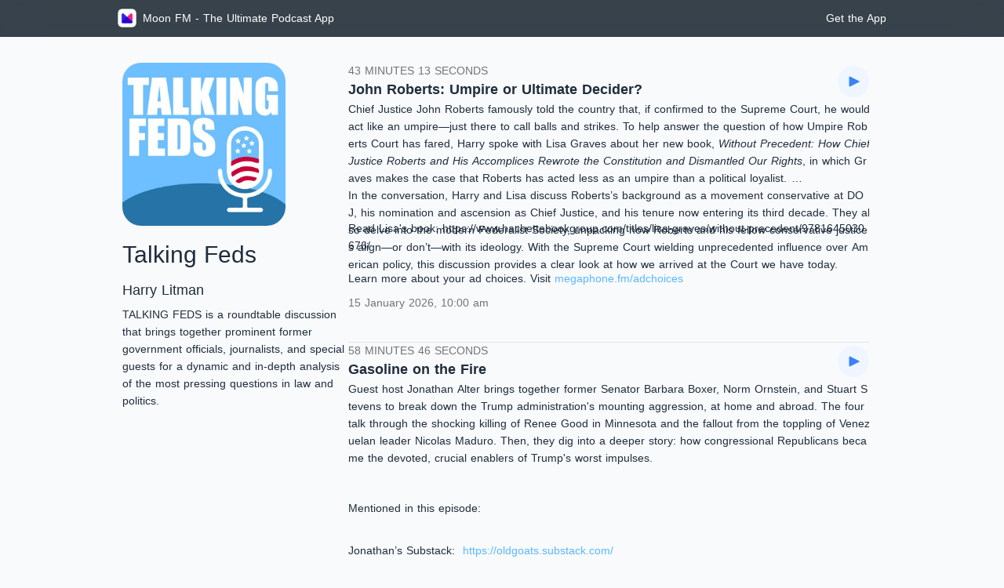

--- FILE ---
content_type: text/html; charset=utf-8
request_url: https://moon.fm/podcasts/598959/%F0%9F%8E%99Talking%F0%9F%94%B8Feds
body_size: 101719
content:
<!doctype html>
<html data-n-head-ssr lang="en" data-n-head="%7B%22lang%22:%7B%22ssr%22:%22en%22%7D%7D">
  <head >
    <meta data-n-head="ssr" charset="utf-8"><meta data-n-head="ssr" name="viewport" content="width=device-width, initial-scale=1, maximum-scale=1.0"><meta data-n-head="ssr" data-hid="apple-itunes-app" name="apple-itunes-app" content="app-id=1243771413"><meta data-n-head="ssr" data-hid="og:site_name" property="og:site_name" content="Moon FM"><meta data-n-head="ssr" data-hid="charset" charset="utf-8"><meta data-n-head="ssr" data-hid="mobile-web-app-capable" name="mobile-web-app-capable" content="yes"><meta data-n-head="ssr" data-hid="apple-mobile-web-app-title" name="apple-mobile-web-app-title" content="moonfm"><meta data-n-head="ssr" data-hid="description" name="description" content="TALKING FEDS is a roundtable discussion that brings together prominent former government officials, journalists, and special guests for a dynamic and in-depth analysis of the most pressing questions in law and politics. "><meta data-n-head="ssr" data-hid="author" name="author" content="Harry Litman"><meta data-n-head="ssr" data-hid="keywords" name="keywords" content="News,Politics,Government"><meta data-n-head="ssr" data-hid="og:title" property="og:title" content="Talking Feds"><meta data-n-head="ssr" data-hid="og:description" property="og:description" content="TALKING FEDS is a roundtable discussion that brings together prominent former government officials, journalists, and special guests for a dynamic and in-depth analysis of the most pressing questions in law and politics. "><meta data-n-head="ssr" data-hid="og:type" property="og:type" content="website"><meta data-n-head="ssr" data-hid="og:url" property="og:url" content="https://moon.fm/podcasts/598959"><meta data-n-head="ssr" data-hid="og:image" property="og:image" content="https://moon.fm/static/images/podcast/thumbs/medium/4b7e4c672e3ed30178c95187cd55e09eace72d00.jpeg"><meta data-n-head="ssr" name="twitter:card" content="summary"><meta data-n-head="ssr" name="twitter:site" content="@MoonFMApp"><meta data-n-head="ssr" name="twitter:title" content="Talking Feds"><meta data-n-head="ssr" name="twitter:description" content="TALKING FEDS is a roundtable discussion that brings together prominent former government officials, journalists, and special guests for a dynamic and in-depth analysis of the most pressing questions in law and politics. "><meta data-n-head="ssr" name="twitter:image" content="https://moon.fm/static/images/podcast/thumbs/medium/4b7e4c672e3ed30178c95187cd55e09eace72d00.jpeg"><meta data-n-head="ssr" name="twitter:image:alt" content="Talking Feds"><title>Talking Feds</title><link data-n-head="ssr" rel="icon" type="image/x-icon" href="/favicon.ico"><link data-n-head="ssr" data-hid="shortcut-icon" rel="shortcut icon" href="/_nuxt/icons/icon_64x64.3efe28.png"><link data-n-head="ssr" data-hid="apple-touch-icon" rel="apple-touch-icon" href="/_nuxt/icons/icon_512x512.3efe28.png" sizes="512x512"><link data-n-head="ssr" rel="manifest" href="/_nuxt/manifest.55a4d532.json" data-hid="manifest"><link rel="preload" href="/_nuxt/6f2a4ec.js" as="script"><link rel="preload" href="/_nuxt/6e351a3.js" as="script"><link rel="preload" href="/_nuxt/2066992.js" as="script"><link rel="preload" href="/_nuxt/8e54ce0.js" as="script"><link rel="preload" href="/_nuxt/f5e0ccb.js" as="script"><link rel="preload" href="/_nuxt/ae8fa75.js" as="script"><style data-vue-ssr-id="b384aaf2:0 2b7d3ed3:0 1f4b7272:0 71fdb654:0 1acb9c88:0 64bdfeb2:0 3927823c:0 1831f132:0 fac12874:0 6b51332c:0 784bbe99:0 f223e798:0 b223da64:0">/*! tailwindcss v3.4.3 | MIT License | https://tailwindcss.com*/*,:after,:before{border:0 solid #e5e7eb;box-sizing:border-box}:after,:before{--tw-content:""}:host,html{line-height:1.5;-webkit-text-size-adjust:100%;font-family:ui-sans-serif,system-ui,-apple-system,Segoe UI,Roboto,Ubuntu,Cantarell,Noto Sans,sans-serif,"Apple Color Emoji","Segoe UI Emoji","Segoe UI Symbol","Noto Color Emoji";font-feature-settings:normal;font-variation-settings:normal;tab-size:4;-webkit-tap-highlight-color:transparent}body{line-height:inherit;margin:0}hr{border-top-width:1px;color:inherit;height:0}abbr:where([title]){text-decoration:underline;-webkit-text-decoration:underline dotted;text-decoration:underline dotted}h1,h2,h3,h4,h5,h6{font-size:inherit;font-weight:inherit}a{color:inherit;text-decoration:inherit}b,strong{font-weight:bolder}code,kbd,pre,samp{font-family:ui-monospace,SFMono-Regular,Menlo,Monaco,Consolas,"Liberation Mono","Courier New",monospace;font-feature-settings:normal;font-size:1em;font-variation-settings:normal}small{font-size:80%}sub,sup{font-size:75%;line-height:0;position:relative;vertical-align:initial}sub{bottom:-.25em}sup{top:-.5em}table{border-collapse:collapse;border-color:inherit;text-indent:0}button,input,optgroup,select,textarea{color:inherit;font-family:inherit;font-feature-settings:inherit;font-size:100%;font-variation-settings:inherit;font-weight:inherit;letter-spacing:inherit;line-height:inherit;margin:0;padding:0}button,select{text-transform:none}button,input:where([type=button]),input:where([type=reset]),input:where([type=submit]){-webkit-appearance:button;background-color:initial;background-image:none}:-moz-focusring{outline:auto}:-moz-ui-invalid{box-shadow:none}progress{vertical-align:initial}::-webkit-inner-spin-button,::-webkit-outer-spin-button{height:auto}[type=search]{-webkit-appearance:textfield;outline-offset:-2px}::-webkit-search-decoration{-webkit-appearance:none}::-webkit-file-upload-button{-webkit-appearance:button;font:inherit}summary{display:list-item}blockquote,dd,dl,figure,h1,h2,h3,h4,h5,h6,hr,p,pre{margin:0}fieldset{margin:0}fieldset,legend{padding:0}menu,ol,ul{list-style:none;margin:0;padding:0}dialog{padding:0}textarea{resize:vertical}input::placeholder,textarea::placeholder{color:#9ca3af;opacity:1}[role=button],button{cursor:pointer}:disabled{cursor:default}audio,canvas,embed,iframe,img,object,svg,video{display:block;vertical-align:middle}img,video{height:auto;max-width:100%}[hidden]{display:none}*,::backdrop,:after,:before{--tw-border-spacing-x:0;--tw-border-spacing-y:0;--tw-translate-x:0;--tw-translate-y:0;--tw-rotate:0;--tw-skew-x:0;--tw-skew-y:0;--tw-scale-x:1;--tw-scale-y:1;--tw-pan-x: ;--tw-pan-y: ;--tw-pinch-zoom: ;--tw-scroll-snap-strictness:proximity;--tw-gradient-from-position: ;--tw-gradient-via-position: ;--tw-gradient-to-position: ;--tw-ordinal: ;--tw-slashed-zero: ;--tw-numeric-figure: ;--tw-numeric-spacing: ;--tw-numeric-fraction: ;--tw-ring-inset: ;--tw-ring-offset-width:0px;--tw-ring-offset-color:#fff;--tw-ring-color:#3b82f680;--tw-ring-offset-shadow:0 0 #0000;--tw-ring-shadow:0 0 #0000;--tw-shadow:0 0 #0000;--tw-shadow-colored:0 0 #0000;--tw-blur: ;--tw-brightness: ;--tw-contrast: ;--tw-grayscale: ;--tw-hue-rotate: ;--tw-invert: ;--tw-saturate: ;--tw-sepia: ;--tw-drop-shadow: ;--tw-backdrop-blur: ;--tw-backdrop-brightness: ;--tw-backdrop-contrast: ;--tw-backdrop-grayscale: ;--tw-backdrop-hue-rotate: ;--tw-backdrop-invert: ;--tw-backdrop-opacity: ;--tw-backdrop-saturate: ;--tw-backdrop-sepia: ;--tw-contain-size: ;--tw-contain-layout: ;--tw-contain-paint: ;--tw-contain-style: }.container{width:100%}@media (min-width:500px){.container{max-width:500px}}@media (min-width:640px){.container{max-width:640px}}@media (min-width:768px){.container{max-width:768px}}@media (min-width:850px){.container{max-width:850px}}@media (min-width:1024px){.container{max-width:1024px}}@media (min-width:1280px){.container{max-width:1280px}}@media (min-width:1536px){.container{max-width:1536px}}.pointer-events-none{pointer-events:none}.pointer-events-auto{pointer-events:auto}.\!visible{visibility:visible!important}.visible{visibility:visible}.invisible{visibility:hidden}.static{position:static}.fixed{position:fixed}.absolute{position:absolute}.relative{position:relative}.sticky{position:sticky}.inset-0{bottom:0;left:0;right:0;top:0}.bottom-2{bottom:.5rem}.left-0{left:0}.left-2{left:.5rem}.right-2{right:.5rem}.top-0{top:0}.top-2{top:.5rem}.top-20{top:5rem}.m-3{margin:.75rem}.m-auto{margin:auto}.-my-12{margin-bottom:-3rem;margin-top:-3rem}.my-2{margin-bottom:.5rem;margin-top:.5rem}.my-4{margin-bottom:1rem;margin-top:1rem}.-mt-4{margin-top:-1rem}.mb-28{margin-bottom:7rem}.mb-3{margin-bottom:.75rem}.ml-2{margin-left:.5rem}.ml-4{margin-left:1rem}.mr-2{margin-right:.5rem}.mt-10{margin-top:2.5rem}.mt-2{margin-top:.5rem}.mt-20{margin-top:5rem}.mt-28{margin-top:7rem}.mt-4{margin-top:1rem}.mt-6{margin-top:1.5rem}.line-clamp-1{-webkit-line-clamp:1}.line-clamp-1,.line-clamp-5{display:-webkit-box;overflow:hidden;-webkit-box-orient:vertical}.line-clamp-5{-webkit-line-clamp:5}.block{display:block}.inline-block{display:inline-block}.inline{display:inline}.flex{display:flex}.grid{display:grid}.list-item{display:list-item}.hidden{display:none}.\!h-6{height:1.5rem!important}.\!h-7{height:1.75rem!important}.h-10{height:2.5rem}.h-14{height:3.5rem}.h-4{height:1rem}.h-8{height:2rem}.h-\[1px\]{height:1px}.h-auto{height:auto}.h-full{height:100%}.min-h-40{min-height:10rem}.\!w-6{width:1.5rem!important}.w-10{width:2.5rem}.w-14{width:3.5rem}.w-4{width:1rem}.w-52{width:13rem}.w-8{width:2rem}.w-\[180px\]{width:180px}.w-auto{width:auto}.w-full{width:100%}.max-w-\[1000px\]{max-width:1000px}.flex-shrink{flex-shrink:1}.flex-shrink-0,.shrink-0{flex-shrink:0}.flex-grow{flex-grow:1}.flex-grow-0,.grow-0{flex-grow:0}.transform{transform:translate(var(--tw-translate-x),var(--tw-translate-y)) rotate(var(--tw-rotate)) skewX(var(--tw-skew-x)) skewY(var(--tw-skew-y)) scaleX(var(--tw-scale-x)) scaleY(var(--tw-scale-y))}.cursor-pointer{cursor:pointer}.resize{resize:both}.list-decimal{list-style-type:decimal}.grid-cols-1{grid-template-columns:repeat(1,minmax(0,1fr))}.flex-row{flex-direction:row}.flex-col{flex-direction:column}.flex-wrap{flex-wrap:wrap}.items-start{align-items:flex-start}.items-center{align-items:center}.items-stretch{align-items:stretch}.justify-end{justify-content:flex-end}.justify-center{justify-content:center}.gap-1{gap:.25rem}.gap-10{gap:2.5rem}.gap-2{gap:.5rem}.gap-3{gap:.75rem}.gap-4{gap:1rem}.gap-8{gap:2rem}.gap-\[2px\]{gap:2px}.gap-\[5px\]{gap:5px}.overflow-hidden{overflow:hidden}.text-ellipsis{text-overflow:ellipsis}.break-all{word-break:break-all}.rounded-2xl{border-radius:1rem}.rounded-3xl{border-radius:1.5rem}.rounded-full{border-radius:9999px}.rounded-lg{border-radius:.5rem}.rounded-xl{border-radius:.75rem}.border{border-width:1px}.border-b{border-bottom-width:1px}.border-neutral-900{--tw-border-opacity:1;border-color:#171717;border-color:rgba(23,23,23,var(--tw-border-opacity))}.border-b-gray-200{--tw-border-opacity:1;border-bottom-color:#e5e7eb;border-bottom-color:rgba(229,231,235,var(--tw-border-opacity))}.border-opacity-10{--tw-border-opacity:0.1}.bg-black{--tw-bg-opacity:1;background-color:#000;background-color:rgba(0,0,0,var(--tw-bg-opacity))}.bg-blue-50{--tw-bg-opacity:1;background-color:#eff6ff;background-color:rgba(239,246,255,var(--tw-bg-opacity))}.bg-green-500{--tw-bg-opacity:1;background-color:#22c55e;background-color:rgba(34,197,94,var(--tw-bg-opacity))}.bg-neutral-100{--tw-bg-opacity:1;background-color:#f5f5f5;background-color:rgba(245,245,245,var(--tw-bg-opacity))}.bg-neutral-500{--tw-bg-opacity:1;background-color:#737373;background-color:rgba(115,115,115,var(--tw-bg-opacity))}.bg-opacity-10{--tw-bg-opacity:0.1}.bg-opacity-15{--tw-bg-opacity:0.15}.fill-current{fill:currentColor}.p-2{padding:.5rem}.p-4{padding:1rem}.px-3{padding-left:.75rem;padding-right:.75rem}.px-4{padding-left:1rem;padding-right:1rem}.px-5{padding-left:1.25rem;padding-right:1.25rem}.px-6{padding-left:1.5rem;padding-right:1.5rem}.py-1{padding-bottom:.25rem;padding-top:.25rem}.py-10{padding-bottom:2.5rem;padding-top:2.5rem}.pb-40{padding-bottom:10rem}.pt-8{padding-top:2rem}.text-left{text-align:left}.text-center{text-align:center}.text-2xl{font-size:1.5rem;line-height:2rem}.text-3xl{font-size:1.875rem;line-height:2.25rem}.text-4xl{font-size:2.25rem;line-height:2.5rem}.text-9xl{font-size:8rem;line-height:1}.text-lg{font-size:1.125rem;line-height:1.75rem}.text-sm{font-size:.875rem;line-height:1.25rem}.text-xs{font-size:.75rem;line-height:1rem}.font-bold{font-weight:700}.font-normal{font-weight:400}.uppercase{text-transform:uppercase}.capitalize{text-transform:capitalize}.italic{font-style:italic}.leading-5{line-height:1.25rem}.leading-normal{line-height:1.5}.leading-relaxed{line-height:1.625}.text-black{--tw-text-opacity:1;color:#000;color:rgba(0,0,0,var(--tw-text-opacity))}.text-blue-500{--tw-text-opacity:1;color:#3b82f6;color:rgba(59,130,246,var(--tw-text-opacity))}.text-custom-gold{--tw-text-opacity:1;color:#d4af37;color:rgba(212,175,55,var(--tw-text-opacity))}.text-green-500{--tw-text-opacity:1;color:#22c55e;color:rgba(34,197,94,var(--tw-text-opacity))}.text-neutral-500{--tw-text-opacity:1;color:#737373;color:rgba(115,115,115,var(--tw-text-opacity))}.text-white{--tw-text-opacity:1;color:#fff;color:rgba(255,255,255,var(--tw-text-opacity))}.no-underline{text-decoration-line:none}.underline-offset-4{text-underline-offset:4px}.antialiased{-webkit-font-smoothing:antialiased;-moz-osx-font-smoothing:grayscale}.opacity-0{opacity:0}.opacity-60{opacity:.6}.opacity-90{opacity:.9}.outline{outline-style:solid}.blur{--tw-blur:blur(8px);filter:blur(8px) var(--tw-brightness) var(--tw-contrast) var(--tw-grayscale) var(--tw-hue-rotate) var(--tw-invert) var(--tw-saturate) var(--tw-sepia) var(--tw-drop-shadow);filter:var(--tw-blur) var(--tw-brightness) var(--tw-contrast) var(--tw-grayscale) var(--tw-hue-rotate) var(--tw-invert) var(--tw-saturate) var(--tw-sepia) var(--tw-drop-shadow)}.grayscale{--tw-grayscale:grayscale(100%);filter:var(--tw-blur) var(--tw-brightness) var(--tw-contrast) grayscale(100%) var(--tw-hue-rotate) var(--tw-invert) var(--tw-saturate) var(--tw-sepia) var(--tw-drop-shadow)}.filter,.grayscale{filter:var(--tw-blur) var(--tw-brightness) var(--tw-contrast) var(--tw-grayscale) var(--tw-hue-rotate) var(--tw-invert) var(--tw-saturate) var(--tw-sepia) var(--tw-drop-shadow)}.backdrop-filter{-webkit-backdrop-filter:var(--tw-backdrop-blur) var(--tw-backdrop-brightness) var(--tw-backdrop-contrast) var(--tw-backdrop-grayscale) var(--tw-backdrop-hue-rotate) var(--tw-backdrop-invert) var(--tw-backdrop-opacity) var(--tw-backdrop-saturate) var(--tw-backdrop-sepia);backdrop-filter:var(--tw-backdrop-blur) var(--tw-backdrop-brightness) var(--tw-backdrop-contrast) var(--tw-backdrop-grayscale) var(--tw-backdrop-hue-rotate) var(--tw-backdrop-invert) var(--tw-backdrop-opacity) var(--tw-backdrop-saturate) var(--tw-backdrop-sepia)}.transition{transition-duration:.15s;transition-property:color,background-color,border-color,text-decoration-color,fill,stroke,opacity,box-shadow,transform,filter,-webkit-backdrop-filter;transition-property:color,background-color,border-color,text-decoration-color,fill,stroke,opacity,box-shadow,transform,filter,backdrop-filter;transition-property:color,background-color,border-color,text-decoration-color,fill,stroke,opacity,box-shadow,transform,filter,backdrop-filter,-webkit-backdrop-filter;transition-timing-function:cubic-bezier(.4,0,.2,1)}.hover\:border-neutral-800:hover{--tw-border-opacity:1;border-color:#262626;border-color:rgba(38,38,38,var(--tw-border-opacity))}.hover\:bg-blue-100:hover{--tw-bg-opacity:1;background-color:#dbeafe;background-color:rgba(219,234,254,var(--tw-bg-opacity))}.hover\:bg-opacity-15:hover{--tw-bg-opacity:0.15}.hover\:text-blue-500:hover{--tw-text-opacity:1;color:#3b82f6;color:rgba(59,130,246,var(--tw-text-opacity))}.group:hover .group-hover\:visible{visibility:visible}.group:hover .group-hover\:underline{text-decoration-line:underline}.group:hover .group-hover\:opacity-100{opacity:1}@media (min-width:500px){.player\:rounded-xl{border-radius:.75rem}}@media (min-width:640px){.sm\:col-span-2{grid-column:span 2/span 2}.sm\:block{display:block}.sm\:grid-cols-2{grid-template-columns:repeat(2,minmax(0,1fr))}.sm\:flex-row{flex-direction:row}}@media (min-width:768px){.md\:mx-6{margin-left:1.5rem;margin-right:1.5rem}}@media (min-width:850px){.tablet\:sticky{position:sticky}.tablet\:mt-\[100px\]{margin-top:100px}.tablet\:w-32{width:8rem}.tablet\:w-56{width:14rem}.tablet\:flex-row{flex-direction:row}.tablet\:px-4{padding-left:1rem}.tablet\:pr-4,.tablet\:px-4{padding-right:1rem}}@media (min-width:1024px){.lg\:w-52{width:13rem}.lg\:w-72{width:18rem}}@media (prefers-color-scheme:dark){.dark\:text-white{--tw-text-opacity:1;color:#fff;color:rgba(255,255,255,var(--tw-text-opacity))}}
@font-face{font-display:"auto";font-family:element-icons;font-style:normal;font-weight:400;src:url([data-uri]) format("woff"),url(/_nuxt/fonts/element-icons.4520188.ttf) format("truetype")}[class*=" el-icon-"],[class^=el-icon-]{font-family:element-icons!important;speak:none;display:inline-block;font-feature-settings:normal;font-style:normal;font-variant:normal;font-weight:400;line-height:1;text-transform:none;vertical-align:baseline;-webkit-font-smoothing:antialiased;-moz-osx-font-smoothing:grayscale}.el-icon-ice-cream-round:before{content:"\e6a0"}.el-icon-ice-cream-square:before{content:"\e6a3"}.el-icon-lollipop:before{content:"\e6a4"}.el-icon-potato-strips:before{content:"\e6a5"}.el-icon-milk-tea:before{content:"\e6a6"}.el-icon-ice-drink:before{content:"\e6a7"}.el-icon-ice-tea:before{content:"\e6a9"}.el-icon-coffee:before{content:"\e6aa"}.el-icon-orange:before{content:"\e6ab"}.el-icon-pear:before{content:"\e6ac"}.el-icon-apple:before{content:"\e6ad"}.el-icon-cherry:before{content:"\e6ae"}.el-icon-watermelon:before{content:"\e6af"}.el-icon-grape:before{content:"\e6b0"}.el-icon-refrigerator:before{content:"\e6b1"}.el-icon-goblet-square-full:before{content:"\e6b2"}.el-icon-goblet-square:before{content:"\e6b3"}.el-icon-goblet-full:before{content:"\e6b4"}.el-icon-goblet:before{content:"\e6b5"}.el-icon-cold-drink:before{content:"\e6b6"}.el-icon-coffee-cup:before{content:"\e6b8"}.el-icon-water-cup:before{content:"\e6b9"}.el-icon-hot-water:before{content:"\e6ba"}.el-icon-ice-cream:before{content:"\e6bb"}.el-icon-dessert:before{content:"\e6bc"}.el-icon-sugar:before{content:"\e6bd"}.el-icon-tableware:before{content:"\e6be"}.el-icon-burger:before{content:"\e6bf"}.el-icon-knife-fork:before{content:"\e6c1"}.el-icon-fork-spoon:before{content:"\e6c2"}.el-icon-chicken:before{content:"\e6c3"}.el-icon-food:before{content:"\e6c4"}.el-icon-dish-1:before{content:"\e6c5"}.el-icon-dish:before{content:"\e6c6"}.el-icon-moon-night:before{content:"\e6ee"}.el-icon-moon:before{content:"\e6f0"}.el-icon-cloudy-and-sunny:before{content:"\e6f1"}.el-icon-partly-cloudy:before{content:"\e6f2"}.el-icon-cloudy:before{content:"\e6f3"}.el-icon-sunny:before{content:"\e6f6"}.el-icon-sunset:before{content:"\e6f7"}.el-icon-sunrise-1:before{content:"\e6f8"}.el-icon-sunrise:before{content:"\e6f9"}.el-icon-heavy-rain:before{content:"\e6fa"}.el-icon-lightning:before{content:"\e6fb"}.el-icon-light-rain:before{content:"\e6fc"}.el-icon-wind-power:before{content:"\e6fd"}.el-icon-baseball:before{content:"\e712"}.el-icon-soccer:before{content:"\e713"}.el-icon-football:before{content:"\e715"}.el-icon-basketball:before{content:"\e716"}.el-icon-ship:before{content:"\e73f"}.el-icon-truck:before{content:"\e740"}.el-icon-bicycle:before{content:"\e741"}.el-icon-mobile-phone:before{content:"\e6d3"}.el-icon-service:before{content:"\e6d4"}.el-icon-key:before{content:"\e6e2"}.el-icon-unlock:before{content:"\e6e4"}.el-icon-lock:before{content:"\e6e5"}.el-icon-watch:before{content:"\e6fe"}.el-icon-watch-1:before{content:"\e6ff"}.el-icon-timer:before{content:"\e702"}.el-icon-alarm-clock:before{content:"\e703"}.el-icon-map-location:before{content:"\e704"}.el-icon-delete-location:before{content:"\e705"}.el-icon-add-location:before{content:"\e706"}.el-icon-location-information:before{content:"\e707"}.el-icon-location-outline:before{content:"\e708"}.el-icon-location:before{content:"\e79e"}.el-icon-place:before{content:"\e709"}.el-icon-discover:before{content:"\e70a"}.el-icon-first-aid-kit:before{content:"\e70b"}.el-icon-trophy-1:before{content:"\e70c"}.el-icon-trophy:before{content:"\e70d"}.el-icon-medal:before{content:"\e70e"}.el-icon-medal-1:before{content:"\e70f"}.el-icon-stopwatch:before{content:"\e710"}.el-icon-mic:before{content:"\e711"}.el-icon-copy-document:before{content:"\e718"}.el-icon-full-screen:before{content:"\e719"}.el-icon-switch-button:before{content:"\e71b"}.el-icon-aim:before{content:"\e71c"}.el-icon-crop:before{content:"\e71d"}.el-icon-odometer:before{content:"\e71e"}.el-icon-time:before{content:"\e71f"}.el-icon-bangzhu:before{content:"\e724"}.el-icon-close-notification:before{content:"\e726"}.el-icon-microphone:before{content:"\e727"}.el-icon-turn-off-microphone:before{content:"\e728"}.el-icon-position:before{content:"\e729"}.el-icon-postcard:before{content:"\e72a"}.el-icon-message:before{content:"\e72b"}.el-icon-chat-line-square:before{content:"\e72d"}.el-icon-chat-dot-square:before{content:"\e72e"}.el-icon-chat-dot-round:before{content:"\e72f"}.el-icon-chat-square:before{content:"\e730"}.el-icon-chat-line-round:before{content:"\e731"}.el-icon-chat-round:before{content:"\e732"}.el-icon-set-up:before{content:"\e733"}.el-icon-turn-off:before{content:"\e734"}.el-icon-open:before{content:"\e735"}.el-icon-connection:before{content:"\e736"}.el-icon-link:before{content:"\e737"}.el-icon-cpu:before{content:"\e738"}.el-icon-thumb:before{content:"\e739"}.el-icon-female:before{content:"\e73a"}.el-icon-male:before{content:"\e73b"}.el-icon-guide:before{content:"\e73c"}.el-icon-news:before{content:"\e73e"}.el-icon-price-tag:before{content:"\e744"}.el-icon-discount:before{content:"\e745"}.el-icon-wallet:before{content:"\e747"}.el-icon-coin:before{content:"\e748"}.el-icon-money:before{content:"\e749"}.el-icon-bank-card:before{content:"\e74a"}.el-icon-box:before{content:"\e74b"}.el-icon-present:before{content:"\e74c"}.el-icon-sell:before{content:"\e6d5"}.el-icon-sold-out:before{content:"\e6d6"}.el-icon-shopping-bag-2:before{content:"\e74d"}.el-icon-shopping-bag-1:before{content:"\e74e"}.el-icon-shopping-cart-2:before{content:"\e74f"}.el-icon-shopping-cart-1:before{content:"\e750"}.el-icon-shopping-cart-full:before{content:"\e751"}.el-icon-smoking:before{content:"\e752"}.el-icon-no-smoking:before{content:"\e753"}.el-icon-house:before{content:"\e754"}.el-icon-table-lamp:before{content:"\e755"}.el-icon-school:before{content:"\e756"}.el-icon-office-building:before{content:"\e757"}.el-icon-toilet-paper:before{content:"\e758"}.el-icon-notebook-2:before{content:"\e759"}.el-icon-notebook-1:before{content:"\e75a"}.el-icon-files:before{content:"\e75b"}.el-icon-collection:before{content:"\e75c"}.el-icon-receiving:before{content:"\e75d"}.el-icon-suitcase-1:before{content:"\e760"}.el-icon-suitcase:before{content:"\e761"}.el-icon-film:before{content:"\e763"}.el-icon-collection-tag:before{content:"\e765"}.el-icon-data-analysis:before{content:"\e766"}.el-icon-pie-chart:before{content:"\e767"}.el-icon-data-board:before{content:"\e768"}.el-icon-data-line:before{content:"\e76d"}.el-icon-reading:before{content:"\e769"}.el-icon-magic-stick:before{content:"\e76a"}.el-icon-coordinate:before{content:"\e76b"}.el-icon-mouse:before{content:"\e76c"}.el-icon-brush:before{content:"\e76e"}.el-icon-headset:before{content:"\e76f"}.el-icon-umbrella:before{content:"\e770"}.el-icon-scissors:before{content:"\e771"}.el-icon-mobile:before{content:"\e773"}.el-icon-attract:before{content:"\e774"}.el-icon-monitor:before{content:"\e775"}.el-icon-search:before{content:"\e778"}.el-icon-takeaway-box:before{content:"\e77a"}.el-icon-paperclip:before{content:"\e77d"}.el-icon-printer:before{content:"\e77e"}.el-icon-document-add:before{content:"\e782"}.el-icon-document:before{content:"\e785"}.el-icon-document-checked:before{content:"\e786"}.el-icon-document-copy:before{content:"\e787"}.el-icon-document-delete:before{content:"\e788"}.el-icon-document-remove:before{content:"\e789"}.el-icon-tickets:before{content:"\e78b"}.el-icon-folder-checked:before{content:"\e77f"}.el-icon-folder-delete:before{content:"\e780"}.el-icon-folder-remove:before{content:"\e781"}.el-icon-folder-add:before{content:"\e783"}.el-icon-folder-opened:before{content:"\e784"}.el-icon-folder:before{content:"\e78a"}.el-icon-edit-outline:before{content:"\e764"}.el-icon-edit:before{content:"\e78c"}.el-icon-date:before{content:"\e78e"}.el-icon-c-scale-to-original:before{content:"\e7c6"}.el-icon-view:before{content:"\e6ce"}.el-icon-loading:before{content:"\e6cf"}.el-icon-rank:before{content:"\e6d1"}.el-icon-sort-down:before{content:"\e7c4"}.el-icon-sort-up:before{content:"\e7c5"}.el-icon-sort:before{content:"\e6d2"}.el-icon-finished:before{content:"\e6cd"}.el-icon-refresh-left:before{content:"\e6c7"}.el-icon-refresh-right:before{content:"\e6c8"}.el-icon-refresh:before{content:"\e6d0"}.el-icon-video-play:before{content:"\e7c0"}.el-icon-video-pause:before{content:"\e7c1"}.el-icon-d-arrow-right:before{content:"\e6dc"}.el-icon-d-arrow-left:before{content:"\e6dd"}.el-icon-arrow-up:before{content:"\e6e1"}.el-icon-arrow-down:before{content:"\e6df"}.el-icon-arrow-right:before{content:"\e6e0"}.el-icon-arrow-left:before{content:"\e6de"}.el-icon-top-right:before{content:"\e6e7"}.el-icon-top-left:before{content:"\e6e8"}.el-icon-top:before{content:"\e6e6"}.el-icon-bottom:before{content:"\e6eb"}.el-icon-right:before{content:"\e6e9"}.el-icon-back:before{content:"\e6ea"}.el-icon-bottom-right:before{content:"\e6ec"}.el-icon-bottom-left:before{content:"\e6ed"}.el-icon-caret-top:before{content:"\e78f"}.el-icon-caret-bottom:before{content:"\e790"}.el-icon-caret-right:before{content:"\e791"}.el-icon-caret-left:before{content:"\e792"}.el-icon-d-caret:before{content:"\e79a"}.el-icon-share:before{content:"\e793"}.el-icon-menu:before{content:"\e798"}.el-icon-s-grid:before{content:"\e7a6"}.el-icon-s-check:before{content:"\e7a7"}.el-icon-s-data:before{content:"\e7a8"}.el-icon-s-opportunity:before{content:"\e7aa"}.el-icon-s-custom:before{content:"\e7ab"}.el-icon-s-claim:before{content:"\e7ad"}.el-icon-s-finance:before{content:"\e7ae"}.el-icon-s-comment:before{content:"\e7af"}.el-icon-s-flag:before{content:"\e7b0"}.el-icon-s-marketing:before{content:"\e7b1"}.el-icon-s-shop:before{content:"\e7b4"}.el-icon-s-open:before{content:"\e7b5"}.el-icon-s-management:before{content:"\e7b6"}.el-icon-s-ticket:before{content:"\e7b7"}.el-icon-s-release:before{content:"\e7b8"}.el-icon-s-home:before{content:"\e7b9"}.el-icon-s-promotion:before{content:"\e7ba"}.el-icon-s-operation:before{content:"\e7bb"}.el-icon-s-unfold:before{content:"\e7bc"}.el-icon-s-fold:before{content:"\e7a9"}.el-icon-s-platform:before{content:"\e7bd"}.el-icon-s-order:before{content:"\e7be"}.el-icon-s-cooperation:before{content:"\e7bf"}.el-icon-bell:before{content:"\e725"}.el-icon-message-solid:before{content:"\e799"}.el-icon-video-camera:before{content:"\e772"}.el-icon-video-camera-solid:before{content:"\e796"}.el-icon-camera:before{content:"\e779"}.el-icon-camera-solid:before{content:"\e79b"}.el-icon-download:before{content:"\e77c"}.el-icon-upload2:before{content:"\e77b"}.el-icon-upload:before{content:"\e7c3"}.el-icon-picture-outline-round:before{content:"\e75f"}.el-icon-picture-outline:before{content:"\e75e"}.el-icon-picture:before{content:"\e79f"}.el-icon-close:before{content:"\e6db"}.el-icon-check:before{content:"\e6da"}.el-icon-plus:before{content:"\e6d9"}.el-icon-minus:before{content:"\e6d8"}.el-icon-help:before{content:"\e73d"}.el-icon-s-help:before{content:"\e7b3"}.el-icon-circle-close:before{content:"\e78d"}.el-icon-circle-check:before{content:"\e720"}.el-icon-circle-plus-outline:before{content:"\e723"}.el-icon-remove-outline:before{content:"\e722"}.el-icon-zoom-out:before{content:"\e776"}.el-icon-zoom-in:before{content:"\e777"}.el-icon-error:before{content:"\e79d"}.el-icon-success:before{content:"\e79c"}.el-icon-circle-plus:before{content:"\e7a0"}.el-icon-remove:before{content:"\e7a2"}.el-icon-info:before{content:"\e7a1"}.el-icon-question:before{content:"\e7a4"}.el-icon-warning-outline:before{content:"\e6c9"}.el-icon-warning:before{content:"\e7a3"}.el-icon-goods:before{content:"\e7c2"}.el-icon-s-goods:before{content:"\e7b2"}.el-icon-star-off:before{content:"\e717"}.el-icon-star-on:before{content:"\e797"}.el-icon-more-outline:before{content:"\e6cc"}.el-icon-more:before{content:"\e794"}.el-icon-phone-outline:before{content:"\e6cb"}.el-icon-phone:before{content:"\e795"}.el-icon-user:before{content:"\e6e3"}.el-icon-user-solid:before{content:"\e7a5"}.el-icon-setting:before{content:"\e6ca"}.el-icon-s-tools:before{content:"\e7ac"}.el-icon-delete:before{content:"\e6d7"}.el-icon-delete-solid:before{content:"\e7c9"}.el-icon-eleme:before{content:"\e7c7"}.el-icon-platform-eleme:before{content:"\e7ca"}.el-icon-loading{animation:rotating 2s linear infinite}.el-icon--right{margin-left:5px}.el-icon--left{margin-right:5px}@keyframes rotating{0%{transform:rotate(0)}to{transform:rotate(1turn)}}.el-pagination{color:#303133;font-weight:700;padding:2px 5px;white-space:nowrap}.el-pagination:after,.el-pagination:before{content:"";display:table}.el-pagination:after{clear:both}.el-pagination button,.el-pagination span:not([class*=suffix]){box-sizing:border-box;display:inline-block;font-size:13px;height:28px;line-height:28px;min-width:35.5px;vertical-align:top}.el-pagination .el-input__inner{-moz-appearance:textfield;line-height:normal;text-align:center}.el-pagination .el-input__suffix{right:0;transform:scale(.8)}.el-pagination .el-select .el-input{margin:0 5px;width:100px}.el-pagination .el-select .el-input .el-input__inner{border-radius:3px;padding-right:25px}.el-pagination button{background:0 0;border:none;padding:0 6px}.el-pagination button:focus{outline:0}.el-pagination button:hover{color:#409eff}.el-pagination button:disabled{background-color:#fff;color:#c0c4cc;cursor:not-allowed}.el-pagination .btn-next,.el-pagination .btn-prev{background:50% no-repeat #fff;background-size:16px;color:#303133;cursor:pointer;margin:0}.el-pagination .btn-next .el-icon,.el-pagination .btn-prev .el-icon{display:block;font-size:12px;font-weight:700}.el-pagination .btn-prev{padding-right:12px}.el-pagination .btn-next{padding-left:12px}.el-pagination .el-pager li.disabled{color:#c0c4cc;cursor:not-allowed}.el-pager li,.el-pager li.btn-quicknext:hover,.el-pager li.btn-quickprev:hover{cursor:pointer}.el-pagination--small .btn-next,.el-pagination--small .btn-prev,.el-pagination--small .el-pager li,.el-pagination--small .el-pager li.btn-quicknext,.el-pagination--small .el-pager li.btn-quickprev,.el-pagination--small .el-pager li:last-child{border-color:transparent;font-size:12px;height:22px;line-height:22px;min-width:22px}.el-pagination--small .arrow.disabled{visibility:hidden}.el-pagination--small .more:before,.el-pagination--small li.more:before{line-height:24px}.el-pagination--small button,.el-pagination--small span:not([class*=suffix]){height:22px;line-height:22px}.el-pagination--small .el-pagination__editor,.el-pagination--small .el-pagination__editor.el-input .el-input__inner{height:22px}.el-pagination__sizes{color:#606266;font-weight:400;margin:0 10px 0 0}.el-pagination__sizes .el-input .el-input__inner{font-size:13px;padding-left:8px}.el-pagination__sizes .el-input .el-input__inner:hover{border-color:#409eff}.el-pagination__total{color:#606266;font-weight:400;margin-right:10px}.el-pagination__jump{color:#606266;font-weight:400;margin-left:24px}.el-pagination__jump .el-input__inner{padding:0 3px}.el-pagination__rightwrapper{float:right}.el-pagination__editor{border-radius:3px;box-sizing:border-box;height:28px;line-height:18px;margin:0 2px;padding:0 2px;text-align:center}.el-pager,.el-pagination.is-background .btn-next,.el-pagination.is-background .btn-prev{padding:0}.el-dialog,.el-pager li{-webkit-box-sizing:border-box}.el-pagination__editor.el-input{width:50px}.el-pagination__editor.el-input .el-input__inner{height:28px}.el-pagination__editor .el-input__inner::-webkit-inner-spin-button,.el-pagination__editor .el-input__inner::-webkit-outer-spin-button{-webkit-appearance:none;margin:0}.el-pagination.is-background .btn-next,.el-pagination.is-background .btn-prev,.el-pagination.is-background .el-pager li{background-color:#f4f4f5;border-radius:2px;color:#606266;margin:0 5px;min-width:30px}.el-pagination.is-background .btn-next.disabled,.el-pagination.is-background .btn-next:disabled,.el-pagination.is-background .btn-prev.disabled,.el-pagination.is-background .btn-prev:disabled,.el-pagination.is-background .el-pager li.disabled{color:#c0c4cc}.el-pagination.is-background .el-pager li:not(.disabled):hover{color:#409eff}.el-pagination.is-background .el-pager li:not(.disabled).active{background-color:#409eff;color:#fff}.el-pagination.is-background.el-pagination--small .btn-next,.el-pagination.is-background.el-pagination--small .btn-prev,.el-pagination.is-background.el-pagination--small .el-pager li{margin:0 3px;min-width:22px}.el-pager,.el-pager li{display:inline-block;margin:0;vertical-align:top}.el-pager{font-size:0;list-style:none;-webkit-user-select:none;-moz-user-select:none;user-select:none}.el-pager .more:before{line-height:30px}.el-pager li{background:#fff;box-sizing:border-box;font-size:13px;height:28px;line-height:28px;min-width:35.5px;padding:0 4px;text-align:center}.el-pager li.btn-quicknext,.el-pager li.btn-quickprev{color:#303133;line-height:28px}.el-pager li.btn-quicknext.disabled,.el-pager li.btn-quickprev.disabled{color:#c0c4cc}.el-pager li.active+li{border-left:0}.el-pager li:hover{color:#409eff}.el-pager li.active{color:#409eff;cursor:default}.el-dialog{background:#fff;border-radius:2px;box-shadow:0 1px 3px rgba(0,0,0,.3);box-sizing:border-box;margin:0 auto 50px;position:relative;width:50%}.el-dialog.is-fullscreen{height:100%;margin-bottom:0;margin-top:0;overflow:auto;width:100%}.el-dialog__wrapper{bottom:0;left:0;margin:0;overflow:auto;position:fixed;right:0;top:0}.el-dialog__header{padding:20px 20px 10px}.el-dialog__headerbtn{background:0 0;border:none;cursor:pointer;font-size:16px;outline:0;padding:0;position:absolute;right:20px;top:20px}.el-dialog__headerbtn .el-dialog__close{color:#909399}.el-dialog__headerbtn:focus .el-dialog__close,.el-dialog__headerbtn:hover .el-dialog__close{color:#409eff}.el-dialog__title{color:#303133;font-size:18px;line-height:24px}.el-dialog__body{color:#606266;font-size:14px;padding:30px 20px;word-break:break-all}.el-dialog__footer{box-sizing:border-box;padding:10px 20px 20px;text-align:right}.el-dialog--center{text-align:center}.el-dialog--center .el-dialog__body{padding:25px 25px 30px;text-align:left;text-align:initial}.el-dialog--center .el-dialog__footer{text-align:inherit}.dialog-fade-enter-active{animation:dialog-fade-in .3s}.dialog-fade-leave-active{animation:dialog-fade-out .3s}@keyframes dialog-fade-in{0%{opacity:0;transform:translate3d(0,-20px,0)}to{opacity:1;transform:translateZ(0)}}@keyframes dialog-fade-out{0%{opacity:1;transform:translateZ(0)}to{opacity:0;transform:translate3d(0,-20px,0)}}.el-autocomplete{display:inline-block;position:relative}.el-autocomplete-suggestion{background-color:#fff;border:1px solid #e4e7ed;border-radius:4px;box-shadow:0 2px 12px 0 rgba(0,0,0,.1);box-sizing:border-box;margin:5px 0}.el-autocomplete-suggestion__wrap{box-sizing:border-box;max-height:280px;padding:10px 0}.el-autocomplete-suggestion__list{margin:0;padding:0}.el-autocomplete-suggestion li{color:#606266;cursor:pointer;font-size:14px;line-height:34px;list-style:none;margin:0;overflow:hidden;padding:0 20px;text-overflow:ellipsis;white-space:nowrap}.el-autocomplete-suggestion li.highlighted,.el-autocomplete-suggestion li:hover{background-color:#f5f7fa}.el-autocomplete-suggestion li.divider{border-top:1px solid #000;margin-top:6px}.el-autocomplete-suggestion li.divider:last-child{margin-bottom:-6px}.el-autocomplete-suggestion.is-loading li{color:#999;font-size:20px;height:100px;line-height:100px;text-align:center}.el-autocomplete-suggestion.is-loading li:after{content:"";display:inline-block;height:100%;vertical-align:middle}.el-autocomplete-suggestion.is-loading li:hover{background-color:#fff}.el-autocomplete-suggestion.is-loading .el-icon-loading{vertical-align:middle}.el-dropdown{color:#606266;display:inline-block;font-size:14px;position:relative}.el-dropdown .el-button-group{display:block}.el-dropdown .el-button-group .el-button{float:none}.el-dropdown .el-dropdown__caret-button{border-left:none;padding-left:5px;padding-right:5px;position:relative}.el-dropdown .el-dropdown__caret-button:before{background:hsla(0,0%,100%,.5);bottom:5px;content:"";display:block;left:0;position:absolute;top:5px;width:1px}.el-dropdown .el-dropdown__caret-button.el-button--default:before{background:rgba(220,223,230,.5)}.el-dropdown .el-dropdown__caret-button:hover:not(.is-disabled):before{bottom:0;top:0}.el-dropdown .el-dropdown__caret-button .el-dropdown__icon{padding-left:0}.el-dropdown__icon{font-size:12px;margin:0 3px}.el-dropdown .el-dropdown-selfdefine:focus:active,.el-dropdown .el-dropdown-selfdefine:focus:not(.focusing){outline-width:0}.el-dropdown [disabled]{color:#bbb;cursor:not-allowed}.el-dropdown-menu{background-color:#fff;border:1px solid #ebeef5;border-radius:4px;box-shadow:0 2px 12px 0 rgba(0,0,0,.1);left:0;margin:5px 0;padding:10px 0;position:absolute;top:0;z-index:10}.el-dropdown-menu__item,.el-menu-item{cursor:pointer;font-size:14px;padding:0 20px}.el-dropdown-menu__item{color:#606266;line-height:36px;list-style:none;margin:0;outline:0}.el-dropdown-menu__item:focus,.el-dropdown-menu__item:not(.is-disabled):hover{background-color:#ecf5ff;color:#66b1ff}.el-dropdown-menu__item i{margin-right:5px}.el-dropdown-menu__item--divided{border-top:1px solid #ebeef5;margin-top:6px;position:relative}.el-dropdown-menu__item--divided:before{background-color:#fff;content:"";display:block;height:6px;margin:0 -20px}.el-dropdown-menu__item.is-disabled{color:#bbb;cursor:default;pointer-events:none}.el-dropdown-menu--medium{padding:6px 0}.el-dropdown-menu--medium .el-dropdown-menu__item{font-size:14px;line-height:30px;padding:0 17px}.el-dropdown-menu--medium .el-dropdown-menu__item.el-dropdown-menu__item--divided{margin-top:6px}.el-dropdown-menu--medium .el-dropdown-menu__item.el-dropdown-menu__item--divided:before{height:6px;margin:0 -17px}.el-dropdown-menu--small{padding:6px 0}.el-dropdown-menu--small .el-dropdown-menu__item{font-size:13px;line-height:27px;padding:0 15px}.el-dropdown-menu--small .el-dropdown-menu__item.el-dropdown-menu__item--divided{margin-top:4px}.el-dropdown-menu--small .el-dropdown-menu__item.el-dropdown-menu__item--divided:before{height:4px;margin:0 -15px}.el-dropdown-menu--mini{padding:3px 0}.el-dropdown-menu--mini .el-dropdown-menu__item{font-size:12px;line-height:24px;padding:0 10px}.el-dropdown-menu--mini .el-dropdown-menu__item.el-dropdown-menu__item--divided{margin-top:3px}.el-dropdown-menu--mini .el-dropdown-menu__item.el-dropdown-menu__item--divided:before{height:3px;margin:0 -10px}.el-menu{border-right:1px solid #e6e6e6;list-style:none;margin:0;padding-left:0;position:relative}.el-menu,.el-menu--horizontal>.el-menu-item:not(.is-disabled):focus,.el-menu--horizontal>.el-menu-item:not(.is-disabled):hover,.el-menu--horizontal>.el-submenu .el-submenu__title:hover{background-color:#fff}.el-menu:after,.el-menu:before{content:"";display:table}.el-breadcrumb__item:last-child .el-breadcrumb__separator,.el-menu--collapse>.el-menu-item .el-submenu__icon-arrow,.el-menu--collapse>.el-submenu>.el-submenu__title .el-submenu__icon-arrow{display:none}.el-menu:after{clear:both}.el-menu.el-menu--horizontal{border-bottom:1px solid #e6e6e6}.el-menu--horizontal{border-right:none}.el-menu--horizontal>.el-menu-item{border-bottom:2px solid transparent;color:#909399;float:left;height:60px;line-height:60px;margin:0}.el-menu--horizontal>.el-menu-item a,.el-menu--horizontal>.el-menu-item a:hover{color:inherit}.el-menu--horizontal>.el-submenu{float:left}.el-menu--horizontal>.el-submenu:focus,.el-menu--horizontal>.el-submenu:hover{outline:0}.el-menu--horizontal>.el-submenu:focus .el-submenu__title,.el-menu--horizontal>.el-submenu:hover .el-submenu__title{color:#303133}.el-menu--horizontal>.el-submenu.is-active .el-submenu__title{border-bottom:2px solid #409eff;color:#303133}.el-menu--horizontal>.el-submenu .el-submenu__title{border-bottom:2px solid transparent;color:#909399;height:60px;line-height:60px}.el-menu--horizontal>.el-submenu .el-submenu__icon-arrow{margin-left:8px;margin-top:-3px;position:static;vertical-align:middle}.el-menu--collapse .el-submenu,.el-menu-item{position:relative}.el-menu--horizontal .el-menu .el-menu-item,.el-menu--horizontal .el-menu .el-submenu__title{background-color:#fff;color:#909399;float:none;height:36px;line-height:36px;padding:0 10px}.el-menu--horizontal .el-menu .el-menu-item.is-active,.el-menu--horizontal .el-menu .el-submenu.is-active>.el-submenu__title{color:#303133}.el-menu--horizontal .el-menu-item:not(.is-disabled):focus,.el-menu--horizontal .el-menu-item:not(.is-disabled):hover{color:#303133;outline:0}.el-menu--horizontal>.el-menu-item.is-active{border-bottom:2px solid #409eff;color:#303133}.el-menu--collapse{width:64px}.el-menu--collapse>.el-menu-item [class^=el-icon-],.el-menu--collapse>.el-submenu>.el-submenu__title [class^=el-icon-]{margin:0;text-align:center;vertical-align:middle;width:24px}.el-menu--collapse>.el-menu-item span,.el-menu--collapse>.el-submenu>.el-submenu__title span{display:inline-block;height:0;overflow:hidden;visibility:hidden;width:0}.el-menu-item,.el-submenu__title{height:56px;line-height:56px;list-style:none}.el-menu--collapse>.el-menu-item.is-active i{color:inherit}.el-menu--collapse .el-menu .el-submenu{min-width:200px}.el-menu--collapse .el-submenu .el-menu{border:1px solid #e4e7ed;border-radius:2px;box-shadow:0 2px 12px 0 rgba(0,0,0,.1);left:100%;margin-left:5px;position:absolute;top:0;z-index:10}.el-menu--collapse .el-submenu.is-opened>.el-submenu__title .el-submenu__icon-arrow{transform:none}.el-menu--popup{border:none;border-radius:2px;box-shadow:0 2px 12px 0 rgba(0,0,0,.1);min-width:200px;padding:5px 0;z-index:100}.el-menu--popup-bottom-start{margin-top:5px}.el-menu--popup-right-start{margin-left:5px;margin-right:5px}.el-menu-item{box-sizing:border-box;color:#303133;transition:border-color .3s,background-color .3s,color .3s;white-space:nowrap}.el-radio-button__inner,.el-submenu__title{-webkit-box-sizing:border-box;position:relative;white-space:nowrap}.el-menu-item *{vertical-align:middle}.el-menu-item i{color:#909399}.el-menu-item:focus,.el-menu-item:hover{background-color:#ecf5ff;outline:0}.el-menu-item.is-disabled{background:0 0!important;cursor:not-allowed;opacity:.25}.el-menu-item [class^=el-icon-]{font-size:18px;margin-right:5px;text-align:center;vertical-align:middle;width:24px}.el-menu-item.is-active{color:#409eff}.el-menu-item.is-active i{color:inherit}.el-submenu{list-style:none;margin:0;padding-left:0}.el-submenu__title{box-sizing:border-box;color:#303133;cursor:pointer;font-size:14px;padding:0 20px;transition:border-color .3s,background-color .3s,color .3s}.el-submenu__title *{vertical-align:middle}.el-submenu__title i{color:#909399}.el-submenu__title:focus,.el-submenu__title:hover{background-color:#ecf5ff;outline:0}.el-submenu__title.is-disabled{background:0 0!important;cursor:not-allowed;opacity:.25}.el-submenu__title:hover{background-color:#ecf5ff}.el-submenu .el-menu{border:none}.el-submenu .el-menu-item{height:50px;line-height:50px;min-width:200px;padding:0 45px}.el-submenu__icon-arrow{font-size:12px;margin-top:-7px;position:absolute;right:20px;top:50%;transition:transform .3s}.el-submenu.is-active .el-submenu__title{border-bottom-color:#409eff}.el-submenu.is-opened>.el-submenu__title .el-submenu__icon-arrow{transform:rotate(180deg)}.el-submenu.is-disabled .el-menu-item,.el-submenu.is-disabled .el-submenu__title{background:0 0!important;cursor:not-allowed;opacity:.25}.el-submenu [class^=el-icon-]{font-size:18px;margin-right:5px;text-align:center;vertical-align:middle;width:24px}.el-menu-item-group>ul{padding:0}.el-menu-item-group__title{color:#909399;font-size:12px;line-height:normal;padding:7px 0 7px 20px}.el-radio-button__inner,.el-radio-group{display:inline-block;line-height:1;vertical-align:middle}.horizontal-collapse-transition .el-submenu__title .el-submenu__icon-arrow{opacity:0;transition:.2s}.el-radio-group{font-size:0}.el-radio-button{display:inline-block;outline:0;position:relative}.el-radio-button__inner{-webkit-appearance:none;background:#fff;border:1px solid #dcdfe6;border-left:0;border-radius:0;box-sizing:border-box;color:#606266;cursor:pointer;font-size:14px;font-weight:500;margin:0;outline:0;padding:12px 20px;text-align:center;transition:all .3s cubic-bezier(.645,.045,.355,1)}.el-radio-button__inner.is-round{padding:12px 20px}.el-radio-button__inner:hover{color:#409eff}.el-radio-button__inner [class*=el-icon-]{line-height:.9}.el-radio-button__inner [class*=el-icon-]+span{margin-left:5px}.el-radio-button:first-child .el-radio-button__inner{border-left:1px solid #dcdfe6;border-radius:4px 0 0 4px;box-shadow:none!important}.el-radio-button__orig-radio{opacity:0;outline:0;position:absolute;z-index:-1}.el-radio-button__orig-radio:checked+.el-radio-button__inner{background-color:#409eff;border-color:#409eff;box-shadow:-1px 0 0 0 #409eff;color:#fff}.el-radio-button__orig-radio:disabled+.el-radio-button__inner{background-color:#fff;background-image:none;border-color:#ebeef5;box-shadow:none;color:#c0c4cc;cursor:not-allowed}.el-radio-button__orig-radio:disabled:checked+.el-radio-button__inner{background-color:#f2f6fc}.el-radio-button:last-child .el-radio-button__inner{border-radius:0 4px 4px 0}.el-radio-button:first-child:last-child .el-radio-button__inner{border-radius:4px}.el-radio-button--medium .el-radio-button__inner{border-radius:0;font-size:14px;padding:10px 20px}.el-radio-button--medium .el-radio-button__inner.is-round{padding:10px 20px}.el-radio-button--small .el-radio-button__inner{border-radius:0;font-size:12px;padding:9px 15px}.el-radio-button--small .el-radio-button__inner.is-round{padding:9px 15px}.el-radio-button--mini .el-radio-button__inner{border-radius:0;font-size:12px;padding:7px 15px}.el-radio-button--mini .el-radio-button__inner.is-round{padding:7px 15px}.el-radio-button:focus:not(.is-focus):not(:active):not(.is-disabled){box-shadow:0 0 2px 2px #409eff}.el-picker-panel,.el-popover,.el-select-dropdown,.el-table-filter,.el-time-panel{-webkit-box-shadow:0 2px 12px 0 rgba(0,0,0,.1)}.el-switch{align-items:center;display:inline-flex;font-size:14px;height:20px;line-height:20px;position:relative;vertical-align:middle}.el-switch__core,.el-switch__label{cursor:pointer;display:inline-block}.el-switch.is-disabled .el-switch__core,.el-switch.is-disabled .el-switch__label{cursor:not-allowed}.el-switch__label{color:#303133;font-size:14px;font-weight:500;height:20px;transition:.2s;vertical-align:middle}.el-switch__label.is-active{color:#409eff}.el-switch__label--left{margin-right:10px}.el-switch__label--right{margin-left:10px}.el-switch__label *{display:inline-block;font-size:14px;line-height:1}.el-switch__input{height:0;margin:0;opacity:0;position:absolute;width:0}.el-switch__core{background:#dcdfe6;border:1px solid #dcdfe6;border-radius:10px;box-sizing:border-box;height:20px;margin:0;outline:0;position:relative;transition:border-color .3s,background-color .3s;vertical-align:middle;width:40px}.el-input__prefix,.el-input__suffix{color:#c0c4cc;-webkit-transition:all .3s}.el-switch__core:after{background-color:#fff;border-radius:100%;content:"";height:16px;left:1px;position:absolute;top:1px;transition:all .3s;width:16px}.el-switch.is-checked .el-switch__core{background-color:#409eff;border-color:#409eff}.el-switch.is-checked .el-switch__core:after{left:100%;margin-left:-17px}.el-switch.is-disabled{opacity:.6}.el-switch--wide .el-switch__label.el-switch__label--left span{left:10px}.el-switch--wide .el-switch__label.el-switch__label--right span{right:10px}.el-switch .label-fade-enter,.el-switch .label-fade-leave-active{opacity:0}.el-select-dropdown{background-color:#fff;border:1px solid #e4e7ed;border-radius:4px;box-shadow:0 2px 12px 0 rgba(0,0,0,.1);box-sizing:border-box;margin:5px 0;position:absolute;z-index:1001}.el-select-dropdown.is-multiple .el-select-dropdown__item{padding-right:40px}.el-select-dropdown.is-multiple .el-select-dropdown__item.selected{background-color:#fff;color:#409eff}.el-select-dropdown.is-multiple .el-select-dropdown__item.selected.hover{background-color:#f5f7fa}.el-select-dropdown.is-multiple .el-select-dropdown__item.selected:after{content:"\e6da";font-family:element-icons;font-size:12px;font-weight:700;position:absolute;right:20px;-webkit-font-smoothing:antialiased;-moz-osx-font-smoothing:grayscale}.el-select-dropdown .el-scrollbar.is-empty .el-select-dropdown__list{padding:0}.el-select-dropdown__empty{color:#999;font-size:14px;margin:0;padding:10px 0;text-align:center}.el-select-dropdown__wrap{max-height:274px}.el-select-dropdown__list{box-sizing:border-box;list-style:none;margin:0;padding:6px 0}.el-select-dropdown__item{box-sizing:border-box;color:#606266;cursor:pointer;font-size:14px;height:34px;line-height:34px;overflow:hidden;padding:0 20px;position:relative;text-overflow:ellipsis;white-space:nowrap}.el-select-dropdown__item.is-disabled{color:#c0c4cc;cursor:not-allowed}.el-select-dropdown__item.is-disabled:hover{background-color:#fff}.el-select-dropdown__item.hover,.el-select-dropdown__item:hover{background-color:#f5f7fa}.el-select-dropdown__item.selected{color:#409eff;font-weight:700}.el-select-group{margin:0;padding:0}.el-select-group__wrap{list-style:none;margin:0;padding:0;position:relative}.el-select-group__wrap:not(:last-of-type){padding-bottom:24px}.el-select-group__wrap:not(:last-of-type):after{background:#e4e7ed;bottom:12px;content:"";display:block;height:1px;left:20px;position:absolute;right:20px}.el-select-group__title{color:#909399;font-size:12px;line-height:30px;padding-left:20px}.el-select-group .el-select-dropdown__item{padding-left:20px}.el-select{display:inline-block;position:relative}.el-select .el-select__tags>span{display:contents}.el-select:hover .el-input__inner{border-color:#c0c4cc}.el-select .el-input__inner{cursor:pointer;padding-right:35px}.el-select .el-input__inner:focus{border-color:#409eff}.el-select .el-input .el-select__caret{color:#c0c4cc;cursor:pointer;font-size:14px;transform:rotate(180deg);transition:transform .3s}.el-select .el-input .el-select__caret.is-reverse{transform:rotate(0)}.el-select .el-input .el-select__caret.is-show-close{border-radius:100%;color:#c0c4cc;font-size:14px;text-align:center;transform:rotate(180deg);transition:color .2s cubic-bezier(.645,.045,.355,1)}.el-select .el-input .el-select__caret.is-show-close:hover{color:#909399}.el-select .el-input.is-disabled .el-input__inner{cursor:not-allowed}.el-select .el-input.is-disabled .el-input__inner:hover{border-color:#e4e7ed}.el-range-editor.is-active,.el-range-editor.is-active:hover,.el-select .el-input.is-focus .el-input__inner{border-color:#409eff}.el-select>.el-input{display:block}.el-select__input{-webkit-appearance:none;-moz-appearance:none;appearance:none;background-color:transparent;border:none;color:#666;font-size:14px;height:28px;margin-left:15px;outline:0;padding:0}.el-select__input.is-mini{height:14px}.el-select__close{color:#c0c4cc;cursor:pointer;font-size:14px;line-height:18px;position:absolute;right:25px;top:8px;z-index:1000}.el-select__close:hover{color:#909399}.el-select__tags{align-items:center;display:flex;flex-wrap:wrap;line-height:normal;position:absolute;top:50%;transform:translateY(-50%);white-space:normal;z-index:1}.el-select__tags-text{overflow:hidden;text-overflow:ellipsis}.el-select .el-tag{align-items:center;background-color:#f0f2f5;border-color:transparent;box-sizing:border-box;display:flex;margin:2px 0 2px 6px;max-width:100%}.el-select .el-tag__close.el-icon-close{background-color:#c0c4cc;color:#fff;flex-shrink:0;top:0}.el-select .el-tag__close.el-icon-close:hover{background-color:#909399}.el-table,.el-table__expanded-cell{background-color:#fff}.el-select .el-tag__close.el-icon-close:before{display:block;transform:translateY(.5px)}.el-table{box-sizing:border-box;color:#606266;flex:1;font-size:14px;max-width:100%;overflow:hidden;position:relative;width:100%}.el-table__empty-block{align-items:center;display:flex;justify-content:center;min-height:60px;text-align:center;width:100%}.el-table__empty-text{color:#909399;line-height:60px;width:50%}.el-table__expand-column .cell{padding:0;text-align:center}.el-table__expand-icon{color:#666;cursor:pointer;font-size:12px;height:20px;position:relative;transition:transform .2s ease-in-out}.el-table__expand-icon--expanded{transform:rotate(90deg)}.el-table__expand-icon>.el-icon{left:50%;margin-left:-5px;margin-top:-5px;position:absolute;top:50%}.el-table__expanded-cell[class*=cell]{padding:20px 50px}.el-table__expanded-cell:hover{background-color:transparent!important}.el-table__placeholder{display:inline-block;width:20px}.el-table__append-wrapper{overflow:hidden}.el-table--fit{border-bottom:0;border-right:0}.el-table--fit .el-table__cell.gutter{border-right-width:1px}.el-table--scrollable-x .el-table__body-wrapper{overflow-x:auto}.el-table--scrollable-y .el-table__body-wrapper{overflow-y:auto}.el-table thead{color:#909399;font-weight:500}.el-table thead.is-group th.el-table__cell{background:#f5f7fa}.el-table .el-table__cell{box-sizing:border-box;min-width:0;padding:12px 0;position:relative;text-align:left;text-overflow:ellipsis;vertical-align:middle}.el-table .el-table__cell.is-center{text-align:center}.el-table .el-table__cell.is-right{text-align:right}.el-table .el-table__cell.gutter{border-bottom-width:0;border-right-width:0;padding:0;width:15px}.el-table .el-table__cell.is-hidden>*{visibility:hidden}.el-table--medium .el-table__cell{padding:10px 0}.el-table--small{font-size:12px}.el-table--small .el-table__cell{padding:8px 0}.el-table--mini{font-size:12px}.el-table--mini .el-table__cell{padding:6px 0}.el-table tr{background-color:#fff}.el-table tr input[type=checkbox]{margin:0}.el-table td.el-table__cell,.el-table th.el-table__cell.is-leaf{border-bottom:1px solid #ebeef5}.el-table th.el-table__cell.is-sortable{cursor:pointer}.el-table th.el-table__cell{background-color:#fff;overflow:hidden;-webkit-user-select:none;-moz-user-select:none;user-select:none}.el-table th.el-table__cell>.cell{box-sizing:border-box;display:inline-block;padding-left:10px;padding-right:10px;position:relative;vertical-align:middle;width:100%}.el-table th.el-table__cell>.cell.highlight{color:#409eff}.el-table th.el-table__cell.required>div:before{background:#ff4d51;border-radius:50%;content:"";display:inline-block;height:8px;margin-right:5px;vertical-align:middle;width:8px}.el-table td.el-table__cell div{box-sizing:border-box}.el-date-table td,.el-table .cell,.el-table-filter{-webkit-box-sizing:border-box}.el-table td.el-table__cell.gutter{width:0}.el-table .cell{box-sizing:border-box;line-height:23px;overflow:hidden;padding-left:10px;padding-right:10px;text-overflow:ellipsis;white-space:normal;word-break:break-all}.el-table .cell.el-tooltip{min-width:50px;white-space:nowrap}.el-table--border,.el-table--group{border:1px solid #ebeef5}.el-table--border:after,.el-table--group:after,.el-table:before{background-color:#ebeef5;content:"";position:absolute;z-index:1}.el-table--border:after,.el-table--group:after{height:100%;right:0;top:0;width:1px}.el-table:before{bottom:0;height:1px;left:0;width:100%}.el-table--border{border-bottom:none;border-right:none}.el-table--border.el-loading-parent--relative{border-color:transparent}.el-table--border .el-table__cell,.el-table__body-wrapper .el-table--border.is-scrolling-left~.el-table__fixed{border-right:1px solid #ebeef5}.el-table--border .el-table__cell:first-child .cell{padding-left:10px}.el-table--border th.el-table__cell,.el-table--border th.el-table__cell.gutter:last-of-type,.el-table__fixed-right-patch{border-bottom:1px solid #ebeef5}.el-table--hidden{visibility:hidden}.el-table__fixed,.el-table__fixed-right{box-shadow:0 0 10px rgba(0,0,0,.12);left:0;overflow-x:hidden;overflow-y:hidden;position:absolute;top:0}.el-table__fixed-right:before,.el-table__fixed:before{background-color:#ebeef5;bottom:0;content:"";height:1px;left:0;position:absolute;width:100%;z-index:4}.el-table__fixed-right-patch{background-color:#fff;position:absolute;right:0;top:-1px}.el-table__fixed-right{left:auto;right:0;top:0}.el-table__fixed-right .el-table__fixed-body-wrapper,.el-table__fixed-right .el-table__fixed-footer-wrapper,.el-table__fixed-right .el-table__fixed-header-wrapper{left:auto;right:0}.el-table__fixed-header-wrapper{left:0;position:absolute;top:0;z-index:3}.el-table__fixed-footer-wrapper{bottom:0;left:0;position:absolute;z-index:3}.el-table__fixed-footer-wrapper tbody td.el-table__cell{background-color:#f5f7fa;border-top:1px solid #ebeef5;color:#606266}.el-table__fixed-body-wrapper{left:0;overflow:hidden;position:absolute;top:37px;z-index:3}.el-table__body-wrapper,.el-table__footer-wrapper,.el-table__header-wrapper{width:100%}.el-table__footer-wrapper{margin-top:-1px}.el-table__footer-wrapper td.el-table__cell{border-top:1px solid #ebeef5}.el-table__body,.el-table__footer,.el-table__header{border-collapse:separate;table-layout:fixed}.el-table__footer-wrapper,.el-table__header-wrapper{overflow:hidden}.el-table__footer-wrapper tbody td.el-table__cell,.el-table__header-wrapper tbody td.el-table__cell{background-color:#f5f7fa;color:#606266}.el-table__body-wrapper{overflow:hidden;position:relative}.el-table__body-wrapper.is-scrolling-left~.el-table__fixed,.el-table__body-wrapper.is-scrolling-none~.el-table__fixed,.el-table__body-wrapper.is-scrolling-none~.el-table__fixed-right,.el-table__body-wrapper.is-scrolling-right~.el-table__fixed-right{box-shadow:none}.el-table__body-wrapper .el-table--border.is-scrolling-right~.el-table__fixed-right{border-left:1px solid #ebeef5}.el-table .caret-wrapper{align-items:center;cursor:pointer;display:inline-flex;flex-direction:column;height:34px;overflow:visible;overflow:initial;position:relative;vertical-align:middle;width:24px}.el-table .sort-caret{border:5px solid transparent;height:0;left:7px;position:absolute;width:0}.el-table .sort-caret.ascending{border-bottom-color:#c0c4cc;top:5px}.el-table .sort-caret.descending{border-top-color:#c0c4cc;bottom:7px}.el-table .ascending .sort-caret.ascending{border-bottom-color:#409eff}.el-table .descending .sort-caret.descending{border-top-color:#409eff}.el-table .hidden-columns{position:absolute;visibility:hidden;z-index:-1}.el-table--striped .el-table__body tr.el-table__row--striped td.el-table__cell{background:#fafafa}.el-table--striped .el-table__body tr.el-table__row--striped.current-row td.el-table__cell,.el-table--striped .el-table__body tr.el-table__row--striped.selection-row td.el-table__cell{background-color:#ecf5ff}.el-table__body tr.hover-row.current-row>td.el-table__cell,.el-table__body tr.hover-row.el-table__row--striped.current-row>td.el-table__cell,.el-table__body tr.hover-row.el-table__row--striped.selection-row>td.el-table__cell,.el-table__body tr.hover-row.el-table__row--striped>td.el-table__cell,.el-table__body tr.hover-row.selection-row>td.el-table__cell,.el-table__body tr.hover-row>td.el-table__cell{background-color:#f5f7fa}.el-table__body tr.current-row>td.el-table__cell,.el-table__body tr.selection-row>td.el-table__cell{background-color:#ecf5ff}.el-table__column-resize-proxy{border-left:1px solid #ebeef5;bottom:0;left:200px;position:absolute;top:0;width:0;z-index:10}.el-table__column-filter-trigger{cursor:pointer;display:inline-block;line-height:34px}.el-table__column-filter-trigger i{color:#909399;font-size:12px;transform:scale(.75)}.el-table--enable-row-transition .el-table__body td.el-table__cell{transition:background-color .25s ease}.el-table--enable-row-hover .el-table__body tr:hover>td.el-table__cell{background-color:#f5f7fa}.el-table--fluid-height .el-table__fixed,.el-table--fluid-height .el-table__fixed-right{bottom:0;overflow:hidden}.el-table [class*=el-table__row--level] .el-table__expand-icon{display:inline-block;height:20px;line-height:20px;margin-right:3px;text-align:center;width:20px}.el-table-column--selection .cell{padding-left:14px;padding-right:14px}.el-table-filter{background-color:#fff;border:1px solid #ebeef5;border-radius:2px;box-shadow:0 2px 12px 0 rgba(0,0,0,.1);box-sizing:border-box;margin:2px 0}.el-table-filter__list{list-style:none;margin:0;min-width:100px;padding:5px 0}.el-table-filter__list-item{cursor:pointer;font-size:14px;line-height:36px;padding:0 10px}.el-table-filter__list-item:hover{background-color:#ecf5ff;color:#66b1ff}.el-table-filter__list-item.is-active{background-color:#409eff;color:#fff}.el-table-filter__content{min-width:100px}.el-table-filter__bottom{border-top:1px solid #ebeef5;padding:8px}.el-table-filter__bottom button{background:0 0;border:none;color:#606266;cursor:pointer;font-size:13px;padding:0 3px}.el-date-table td.in-range div,.el-date-table td.in-range div:hover,.el-date-table.is-week-mode .el-date-table__row.current div,.el-date-table.is-week-mode .el-date-table__row:hover div{background-color:#f2f6fc}.el-table-filter__bottom button:hover{color:#409eff}.el-table-filter__bottom button:focus{outline:0}.el-table-filter__bottom button.is-disabled{color:#c0c4cc;cursor:not-allowed}.el-table-filter__wrap{max-height:280px}.el-table-filter__checkbox-group{padding:10px}.el-table-filter__checkbox-group label.el-checkbox{display:block;margin-bottom:8px;margin-left:5px;margin-right:5px}.el-table-filter__checkbox-group .el-checkbox:last-child{margin-bottom:0}.el-date-table{font-size:12px;-webkit-user-select:none;-moz-user-select:none;user-select:none}.el-date-table.is-week-mode .el-date-table__row:hover td.available:hover{color:#606266}.el-date-table.is-week-mode .el-date-table__row:hover td:first-child div{border-bottom-left-radius:15px;border-top-left-radius:15px;margin-left:5px}.el-date-table.is-week-mode .el-date-table__row:hover td:last-child div{border-bottom-right-radius:15px;border-top-right-radius:15px;margin-right:5px}.el-date-table td{box-sizing:border-box;cursor:pointer;height:30px;padding:4px 0;position:relative;text-align:center;width:32px}.el-date-table td div{box-sizing:border-box;height:30px;padding:3px 0}.el-date-table td span{border-radius:50%;display:block;height:24px;left:50%;line-height:24px;margin:0 auto;position:absolute;transform:translateX(-50%);width:24px}.el-date-table td.next-month,.el-date-table td.prev-month{color:#c0c4cc}.el-date-table td.today{position:relative}.el-date-table td.today span{color:#409eff;font-weight:700}.el-date-table td.today.end-date span,.el-date-table td.today.start-date span{color:#fff}.el-date-table td.available:hover{color:#409eff}.el-date-table td.current:not(.disabled) span{background-color:#409eff;color:#fff}.el-date-table td.end-date div,.el-date-table td.start-date div{color:#fff}.el-date-table td.end-date span,.el-date-table td.start-date span{background-color:#409eff}.el-date-table td.start-date div{border-bottom-left-radius:15px;border-top-left-radius:15px;margin-left:5px}.el-date-table td.end-date div{border-bottom-right-radius:15px;border-top-right-radius:15px;margin-right:5px}.el-date-table td.disabled div{background-color:#f5f7fa;color:#c0c4cc;cursor:not-allowed;opacity:1}.el-date-table td.selected div{background-color:#f2f6fc;border-radius:15px;margin-left:5px;margin-right:5px}.el-date-table td.selected div:hover{background-color:#f2f6fc}.el-date-table td.selected span{background-color:#409eff;border-radius:15px;color:#fff}.el-date-table td.week{color:#606266;font-size:80%}.el-month-table,.el-year-table{border-collapse:collapse;font-size:12px}.el-date-table th{border-bottom:1px solid #ebeef5;color:#606266;font-weight:400;padding:5px}.el-month-table{margin:-1px}.el-month-table td{cursor:pointer;padding:8px 0;text-align:center}.el-month-table td div{box-sizing:border-box;height:48px;padding:6px 0}.el-month-table td.today .cell{color:#409eff;font-weight:700}.el-month-table td.today.end-date .cell,.el-month-table td.today.start-date .cell{color:#fff}.el-month-table td.disabled .cell{background-color:#f5f7fa;color:#c0c4cc;cursor:not-allowed}.el-month-table td.disabled .cell:hover{color:#c0c4cc}.el-month-table td .cell{border-radius:18px;color:#606266;display:block;height:36px;line-height:36px;margin:0 auto;width:60px}.el-month-table td .cell:hover{color:#409eff}.el-month-table td.in-range div,.el-month-table td.in-range div:hover{background-color:#f2f6fc}.el-month-table td.end-date div,.el-month-table td.start-date div{color:#fff}.el-month-table td.end-date .cell,.el-month-table td.start-date .cell{background-color:#409eff;color:#fff}.el-month-table td.start-date div{border-bottom-left-radius:24px;border-top-left-radius:24px}.el-month-table td.end-date div{border-bottom-right-radius:24px;border-top-right-radius:24px}.el-month-table td.current:not(.disabled) .cell{color:#409eff}.el-year-table{margin:-1px}.el-year-table .el-icon{color:#303133}.el-year-table td{cursor:pointer;padding:20px 3px;text-align:center}.el-year-table td.today .cell{color:#409eff;font-weight:700}.el-year-table td.disabled .cell{background-color:#f5f7fa;color:#c0c4cc;cursor:not-allowed}.el-year-table td.disabled .cell:hover{color:#c0c4cc}.el-year-table td .cell{color:#606266;display:block;height:32px;line-height:32px;margin:0 auto;width:48px}.el-year-table td .cell:hover,.el-year-table td.current:not(.disabled) .cell{color:#409eff}.el-date-range-picker{width:646px}.el-date-range-picker.has-sidebar{width:756px}.el-date-range-picker table{table-layout:fixed;width:100%}.el-date-range-picker .el-picker-panel__body{min-width:513px}.el-date-range-picker .el-picker-panel__content{margin:0}.el-date-range-picker__header{height:28px;position:relative;text-align:center}.el-date-range-picker__header [class*=arrow-left]{float:left}.el-date-range-picker__header [class*=arrow-right]{float:right}.el-date-range-picker__header div{font-size:16px;font-weight:500;margin-right:50px}.el-date-range-picker__content{box-sizing:border-box;float:left;margin:0;padding:16px;width:50%}.el-date-range-picker__content.is-left{border-right:1px solid #e4e4e4}.el-date-range-picker__content .el-date-range-picker__header div{margin-left:50px;margin-right:50px}.el-date-range-picker__editors-wrap{box-sizing:border-box;display:table-cell}.el-date-range-picker__editors-wrap.is-right{text-align:right}.el-date-range-picker__time-header{border-bottom:1px solid #e4e4e4;box-sizing:border-box;display:table;font-size:12px;padding:8px 5px 5px;position:relative;width:100%}.el-date-range-picker__time-header>.el-icon-arrow-right{color:#303133;display:table-cell;font-size:20px;vertical-align:middle}.el-date-range-picker__time-picker-wrap{display:table-cell;padding:0 5px;position:relative}.el-date-range-picker__time-picker-wrap .el-picker-panel{background:#fff;position:absolute;right:0;top:13px;z-index:1}.el-date-picker{width:322px}.el-date-picker.has-sidebar.has-time{width:434px}.el-date-picker.has-sidebar{width:438px}.el-date-picker.has-time .el-picker-panel__body-wrapper{position:relative}.el-date-picker .el-picker-panel__content{width:292px}.el-date-picker table{table-layout:fixed;width:100%}.el-date-picker__editor-wrap{display:table-cell;padding:0 5px;position:relative}.el-date-picker__time-header{border-bottom:1px solid #e4e4e4;box-sizing:border-box;display:table;font-size:12px;padding:8px 5px 5px;position:relative;width:100%}.el-date-picker__header{margin:12px;text-align:center}.el-date-picker__header--bordered{border-bottom:1px solid #ebeef5;margin-bottom:0;padding-bottom:12px}.el-date-picker__header--bordered+.el-picker-panel__content{margin-top:0}.el-date-picker__header-label{color:#606266;cursor:pointer;font-size:16px;font-weight:500;line-height:22px;padding:0 5px;text-align:center}.el-date-picker__header-label.active,.el-date-picker__header-label:hover{color:#409eff}.el-date-picker__prev-btn{float:left}.el-date-picker__next-btn{float:right}.el-date-picker__time-wrap{padding:10px;text-align:center}.el-date-picker__time-label{cursor:pointer;float:left;line-height:30px;margin-left:10px}.time-select{margin:5px 0;min-width:0}.time-select .el-picker-panel__content{margin:0;max-height:200px}.time-select-item{font-size:14px;line-height:20px;padding:8px 10px}.time-select-item.selected:not(.disabled){color:#409eff;font-weight:700}.time-select-item.disabled{color:#e4e7ed;cursor:not-allowed}.time-select-item:hover{background-color:#f5f7fa;cursor:pointer;font-weight:700}.el-date-editor{display:inline-block;position:relative;text-align:left}.el-date-editor.el-input,.el-date-editor.el-input__inner{width:220px}.el-date-editor--monthrange.el-input,.el-date-editor--monthrange.el-input__inner{width:300px}.el-date-editor--daterange.el-input,.el-date-editor--daterange.el-input__inner,.el-date-editor--timerange.el-input,.el-date-editor--timerange.el-input__inner{width:350px}.el-date-editor--datetimerange.el-input,.el-date-editor--datetimerange.el-input__inner{width:400px}.el-date-editor--dates .el-input__inner{text-overflow:ellipsis;white-space:nowrap}.el-date-editor .el-icon-circle-close{cursor:pointer}.el-date-editor .el-range__icon{color:#c0c4cc;float:left;font-size:14px;line-height:32px;margin-left:-5px}.el-date-editor .el-range-input{-webkit-appearance:none;-moz-appearance:none;appearance:none;border:none;color:#606266;display:inline-block;font-size:14px;height:100%;margin:0;outline:0;padding:0;text-align:center;width:39%}.el-date-editor .el-range-input::-moz-placeholder{color:#c0c4cc}.el-date-editor .el-range-input::placeholder{color:#c0c4cc}.el-date-editor .el-range-separator{color:#303133;display:inline-block;font-size:14px;height:100%;line-height:32px;margin:0;padding:0 5px;text-align:center;width:5%}.el-date-editor .el-range__close-icon{color:#c0c4cc;display:inline-block;float:right;font-size:14px;line-height:32px;width:25px}.el-range-editor.el-input__inner{align-items:center;display:inline-flex;padding:3px 10px}.el-range-editor .el-range-input{line-height:1}.el-range-editor--medium.el-input__inner{height:36px}.el-range-editor--medium .el-range-separator{font-size:14px;line-height:28px}.el-range-editor--medium .el-range-input{font-size:14px}.el-range-editor--medium .el-range__close-icon,.el-range-editor--medium .el-range__icon{line-height:28px}.el-range-editor--small.el-input__inner{height:32px}.el-range-editor--small .el-range-separator{font-size:13px;line-height:24px}.el-range-editor--small .el-range-input{font-size:13px}.el-range-editor--small .el-range__close-icon,.el-range-editor--small .el-range__icon{line-height:24px}.el-range-editor--mini.el-input__inner{height:28px}.el-range-editor--mini .el-range-separator{font-size:12px;line-height:20px}.el-range-editor--mini .el-range-input{font-size:12px}.el-range-editor--mini .el-range__close-icon,.el-range-editor--mini .el-range__icon{line-height:20px}.el-range-editor.is-disabled{background-color:#f5f7fa;border-color:#e4e7ed;color:#c0c4cc;cursor:not-allowed}.el-range-editor.is-disabled:focus,.el-range-editor.is-disabled:hover{border-color:#e4e7ed}.el-range-editor.is-disabled input{background-color:#f5f7fa;color:#c0c4cc;cursor:not-allowed}.el-range-editor.is-disabled input::-moz-placeholder{color:#c0c4cc}.el-range-editor.is-disabled input::placeholder{color:#c0c4cc}.el-range-editor.is-disabled .el-range-separator{color:#c0c4cc}.el-picker-panel{background:#fff;border:1px solid #e4e7ed;border-radius:4px;box-shadow:0 2px 12px 0 rgba(0,0,0,.1);color:#606266;line-height:30px;margin:5px 0}.el-picker-panel__body-wrapper:after,.el-picker-panel__body:after{clear:both;content:"";display:table}.el-picker-panel__content{margin:15px;position:relative}.el-picker-panel__footer{background-color:#fff;border-top:1px solid #e4e4e4;font-size:0;padding:4px;position:relative;text-align:right}.el-picker-panel__shortcut{background-color:transparent;border:0;color:#606266;cursor:pointer;display:block;font-size:14px;line-height:28px;outline:0;padding-left:12px;text-align:left;width:100%}.el-picker-panel__shortcut:hover{color:#409eff}.el-picker-panel__shortcut.active{background-color:#e6f1fe;color:#409eff}.el-picker-panel__btn{background-color:transparent;border:1px solid #dcdcdc;border-radius:2px;color:#333;cursor:pointer;font-size:12px;line-height:24px;outline:0;padding:0 20px}.el-picker-panel__btn[disabled]{color:#ccc;cursor:not-allowed}.el-picker-panel__icon-btn{background:0 0;border:0;color:#303133;cursor:pointer;font-size:12px;margin-top:8px;outline:0}.el-picker-panel__icon-btn:hover{color:#409eff}.el-picker-panel__icon-btn.is-disabled{color:#bbb}.el-picker-panel__icon-btn.is-disabled:hover{cursor:not-allowed}.el-picker-panel__link-btn{vertical-align:middle}.el-picker-panel [slot=sidebar],.el-picker-panel__sidebar{background-color:#fff;border-right:1px solid #e4e4e4;bottom:0;box-sizing:border-box;overflow:auto;padding-top:6px;position:absolute;top:0;width:110px}.el-picker-panel [slot=sidebar]+.el-picker-panel__body,.el-picker-panel__sidebar+.el-picker-panel__body{margin-left:110px}.el-time-spinner.has-seconds .el-time-spinner__wrapper{width:33.3%}.el-time-spinner__wrapper{display:inline-block;max-height:190px;overflow:auto;position:relative;vertical-align:top;width:50%}.el-time-spinner__wrapper .el-scrollbar__wrap:not(.el-scrollbar__wrap--hidden-default){padding-bottom:15px}.el-time-spinner__input.el-input .el-input__inner,.el-time-spinner__list{padding:0;text-align:center}.el-time-spinner__wrapper.is-arrow{box-sizing:border-box;overflow:hidden;text-align:center}.el-time-spinner__wrapper.is-arrow .el-time-spinner__list{transform:translateY(-32px)}.el-time-spinner__wrapper.is-arrow .el-time-spinner__item:hover:not(.disabled):not(.active){background:#fff;cursor:default}.el-time-spinner__arrow{color:#909399;cursor:pointer;font-size:12px;height:30px;left:0;line-height:30px;position:absolute;text-align:center;width:100%;z-index:1}.el-time-spinner__arrow:hover{color:#409eff}.el-time-spinner__arrow.el-icon-arrow-up{top:10px}.el-time-spinner__arrow.el-icon-arrow-down{bottom:10px}.el-time-spinner__input.el-input{width:70%}.el-time-spinner__list{list-style:none;margin:0}.el-time-spinner__list:after,.el-time-spinner__list:before{content:"";display:block;height:80px;width:100%}.el-time-spinner__item{color:#606266;font-size:12px;height:32px;line-height:32px}.el-time-spinner__item:hover:not(.disabled):not(.active){background:#f5f7fa;cursor:pointer}.el-time-spinner__item.active:not(.disabled){color:#303133;font-weight:700}.el-time-spinner__item.disabled{color:#c0c4cc;cursor:not-allowed}.el-time-panel{background-color:#fff;border:1px solid #e4e7ed;border-radius:2px;box-shadow:0 2px 12px 0 rgba(0,0,0,.1);box-sizing:content-box;left:0;margin:5px 0;position:absolute;-webkit-user-select:none;-moz-user-select:none;user-select:none;width:180px;z-index:1000}.el-time-panel__content{font-size:0;overflow:hidden;position:relative}.el-time-panel__content:after,.el-time-panel__content:before{border-bottom:1px solid #e4e7ed;border-top:1px solid #e4e7ed;box-sizing:border-box;content:"";height:32px;left:0;margin-top:-15px;padding-top:6px;position:absolute;right:0;text-align:left;top:50%;z-index:-1}.el-time-panel__content:after{left:50%;margin-left:12%;margin-right:12%}.el-time-panel__content:before{margin-left:12%;margin-right:12%;padding-left:50%}.el-time-panel__content.has-seconds:after{left:66.66667%}.el-time-panel__content.has-seconds:before{padding-left:33.33333%}.el-time-panel__footer{border-top:1px solid #e4e4e4;box-sizing:border-box;height:36px;line-height:25px;padding:4px;text-align:right}.el-time-panel__btn{background-color:transparent;border:none;color:#303133;cursor:pointer;font-size:12px;line-height:28px;margin:0 5px;outline:0;padding:0 5px}.el-time-panel__btn.confirm{color:#409eff;font-weight:800}.el-time-range-picker{overflow:visible;width:354px}.el-time-range-picker__content{padding:10px;position:relative;text-align:center}.el-time-range-picker__cell{box-sizing:border-box;display:inline-block;margin:0;padding:4px 7px 7px;width:50%}.el-time-range-picker__header{font-size:14px;margin-bottom:5px;text-align:center}.el-time-range-picker__body{border:1px solid #e4e7ed;border-radius:2px}.el-popover{background:#fff;border:1px solid #ebeef5;border-radius:4px;box-shadow:0 2px 12px 0 rgba(0,0,0,.1);color:#606266;font-size:14px;line-height:1.4;min-width:150px;padding:12px;position:absolute;text-align:justify;word-break:break-all;z-index:2000}.el-card.is-always-shadow,.el-card.is-hover-shadow:focus,.el-card.is-hover-shadow:hover,.el-cascader__dropdown,.el-color-picker__panel,.el-message-box,.el-notification{-webkit-box-shadow:0 2px 12px 0 rgba(0,0,0,.1)}.el-popover--plain{padding:18px 20px}.el-popover__title{color:#303133;font-size:16px;line-height:1;margin-bottom:12px}.el-popover:focus,.el-popover:focus:active,.el-popover__reference:focus:hover,.el-popover__reference:focus:not(.focusing){outline-width:0}.v-modal-enter{animation:v-modal-in .2s ease}.v-modal-leave{animation:v-modal-out .2s ease forwards}@keyframes v-modal-in{0%{opacity:0}}@keyframes v-modal-out{to{opacity:0}}.v-modal{background:#000;height:100%;left:0;opacity:.5;position:fixed;top:0;width:100%}.el-popup-parent--hidden{overflow:hidden}.el-message-box{backface-visibility:hidden;background-color:#fff;border:1px solid #ebeef5;border-radius:4px;box-shadow:0 2px 12px 0 rgba(0,0,0,.1);display:inline-block;font-size:18px;overflow:hidden;padding-bottom:10px;text-align:left;vertical-align:middle;width:420px}.el-message-box__wrapper{bottom:0;left:0;position:fixed;right:0;text-align:center;top:0}.el-message-box__wrapper:after{content:"";display:inline-block;height:100%;vertical-align:middle;width:0}.el-message-box__header{padding:15px 15px 10px;position:relative}.el-message-box__title{color:#303133;font-size:18px;line-height:1;margin-bottom:0;padding-left:0}.el-message-box__headerbtn{background:0 0;border:none;cursor:pointer;font-size:16px;outline:0;padding:0;position:absolute;right:15px;top:15px}.el-form-item.is-error .el-input__inner,.el-form-item.is-error .el-input__inner:focus,.el-form-item.is-error .el-textarea__inner,.el-form-item.is-error .el-textarea__inner:focus,.el-message-box__input input.invalid,.el-message-box__input input.invalid:focus{border-color:#f56c6c}.el-message-box__headerbtn .el-message-box__close{color:#909399}.el-message-box__headerbtn:focus .el-message-box__close,.el-message-box__headerbtn:hover .el-message-box__close{color:#409eff}.el-message-box__content{color:#606266;font-size:14px;padding:10px 15px}.el-message-box__container{position:relative}.el-message-box__input{padding-top:15px}.el-message-box__status{font-size:24px!important;position:absolute;top:50%;transform:translateY(-50%)}.el-message-box__status:before{padding-left:1px}.el-message-box__status+.el-message-box__message{padding-left:36px;padding-right:12px}.el-message-box__status.el-icon-success{color:#67c23a}.el-message-box__status.el-icon-info{color:#909399}.el-message-box__status.el-icon-warning{color:#e6a23c}.el-message-box__status.el-icon-error{color:#f56c6c}.el-message-box__message{margin:0}.el-message-box__message p{line-height:24px;margin:0}.el-message-box__errormsg{color:#f56c6c;font-size:12px;margin-top:2px;min-height:18px}.el-message-box__btns{padding:5px 15px 0;text-align:right}.el-message-box__btns button:nth-child(2){margin-left:10px}.el-message-box__btns-reverse{flex-direction:row-reverse}.el-message-box--center{padding-bottom:30px}.el-message-box--center .el-message-box__header{padding-top:30px}.el-message-box--center .el-message-box__title{align-items:center;display:flex;justify-content:center;position:relative}.el-message-box--center .el-message-box__status{padding-right:5px;position:relative;text-align:center;top:auto;transform:translateY(-1px)}.el-message-box--center .el-message-box__message{margin-left:0}.el-message-box--center .el-message-box__btns,.el-message-box--center .el-message-box__content{text-align:center}.el-message-box--center .el-message-box__content{padding-left:27px;padding-right:27px}.msgbox-fade-enter-active{animation:msgbox-fade-in .3s}.msgbox-fade-leave-active{animation:msgbox-fade-out .3s}@keyframes msgbox-fade-in{0%{opacity:0;transform:translate3d(0,-20px,0)}to{opacity:1;transform:translateZ(0)}}@keyframes msgbox-fade-out{0%{opacity:1;transform:translateZ(0)}to{opacity:0;transform:translate3d(0,-20px,0)}}.el-breadcrumb{font-size:14px;line-height:1}.el-breadcrumb:after,.el-breadcrumb:before{content:"";display:table}.el-breadcrumb:after{clear:both}.el-breadcrumb__separator{color:#c0c4cc;font-weight:700;margin:0 9px}.el-breadcrumb__separator[class*=icon]{font-weight:400;margin:0 6px}.el-breadcrumb__item{float:left}.el-breadcrumb__inner{color:#606266}.el-breadcrumb__inner a,.el-breadcrumb__inner.is-link{color:#303133;font-weight:700;-webkit-text-decoration:none;text-decoration:none;transition:color .2s cubic-bezier(.645,.045,.355,1)}.el-breadcrumb__inner a:hover,.el-breadcrumb__inner.is-link:hover{color:#409eff;cursor:pointer}.el-breadcrumb__item:last-child .el-breadcrumb__inner,.el-breadcrumb__item:last-child .el-breadcrumb__inner a,.el-breadcrumb__item:last-child .el-breadcrumb__inner a:hover,.el-breadcrumb__item:last-child .el-breadcrumb__inner:hover{color:#606266;cursor:text;font-weight:400}.el-form--label-left .el-form-item__label{text-align:left}.el-form--label-top .el-form-item__label{display:inline-block;float:none;padding:0 0 10px;text-align:left}.el-form--inline .el-form-item{display:inline-block;margin-right:10px;vertical-align:top}.el-form--inline .el-form-item__label{display:inline-block;float:none}.el-form--inline .el-form-item__content{display:inline-block;vertical-align:top}.el-form--inline.el-form--label-top .el-form-item__content{display:block}.el-form-item{margin-bottom:22px}.el-form-item:after,.el-form-item:before{content:"";display:table}.el-form-item:after{clear:both}.el-form-item .el-form-item{margin-bottom:0}.el-form-item--mini.el-form-item,.el-form-item--small.el-form-item{margin-bottom:18px}.el-form-item .el-input__validateIcon{display:none}.el-form-item--medium .el-form-item__content,.el-form-item--medium .el-form-item__label{line-height:36px}.el-form-item--small .el-form-item__content,.el-form-item--small .el-form-item__label{line-height:32px}.el-form-item--small .el-form-item__error{padding-top:2px}.el-form-item--mini .el-form-item__content,.el-form-item--mini .el-form-item__label{line-height:28px}.el-form-item--mini .el-form-item__error{padding-top:1px}.el-form-item__label-wrap{float:left}.el-form-item__label-wrap .el-form-item__label{display:inline-block;float:none}.el-form-item__label{box-sizing:border-box;color:#606266;float:left;font-size:14px;line-height:40px;padding:0 12px 0 0;text-align:right;vertical-align:middle}.el-form-item__content{font-size:14px;line-height:40px;position:relative}.el-form-item__content:after,.el-form-item__content:before{content:"";display:table}.el-form-item__content:after{clear:both}.el-form-item__content .el-input-group{vertical-align:top}.el-form-item__error{color:#f56c6c;font-size:12px;left:0;line-height:1;padding-top:4px;position:absolute;top:100%}.el-form-item__error--inline{display:inline-block;left:auto;margin-left:10px;position:relative;top:auto}.el-form-item.is-required:not(.is-no-asterisk) .el-form-item__label-wrap>.el-form-item__label:before,.el-form-item.is-required:not(.is-no-asterisk)>.el-form-item__label:before{color:#f56c6c;content:"*";margin-right:4px}.el-form-item.is-error .el-input-group__append .el-input__inner,.el-form-item.is-error .el-input-group__prepend .el-input__inner{border-color:transparent}.el-form-item.is-error .el-input__validateIcon{color:#f56c6c}.el-form-item--feedback .el-input__validateIcon{display:inline-block}.el-tabs__header{margin:0 0 15px;padding:0;position:relative}.el-tabs__active-bar{background-color:#409eff;bottom:0;height:2px;left:0;list-style:none;position:absolute;transition:transform .3s cubic-bezier(.645,.045,.355,1);z-index:1}.el-tabs__new-tab{border:1px solid #d3dce6;border-radius:3px;color:#d3dce6;cursor:pointer;float:right;font-size:12px;height:18px;line-height:18px;margin:12px 0 9px 10px;text-align:center;transition:all .15s;width:18px}.el-tabs__new-tab .el-icon-plus{transform:scale(.8)}.el-tabs__new-tab:hover{color:#409eff}.el-tabs__nav-wrap{margin-bottom:-1px;overflow:hidden;position:relative}.el-tabs__nav-wrap:after{background-color:#e4e7ed;bottom:0;content:"";height:2px;left:0;position:absolute;width:100%;z-index:1}.el-tabs__nav-wrap.is-scrollable{box-sizing:border-box;padding:0 20px}.el-tabs__nav-scroll{overflow:hidden}.el-tabs__nav-next,.el-tabs__nav-prev{color:#909399;cursor:pointer;font-size:12px;line-height:44px;position:absolute}.el-tabs__nav-next{right:0}.el-tabs__nav-prev{left:0}.el-tabs__nav{float:left;position:relative;transition:transform .3s;white-space:nowrap;z-index:2}.el-tabs__nav.is-stretch{display:flex;min-width:100%}.el-tabs__nav.is-stretch>*{flex:1;text-align:center}.el-tabs__item{box-sizing:border-box;color:#303133;display:inline-block;font-size:14px;font-weight:500;height:40px;line-height:40px;list-style:none;padding:0 20px;position:relative}.el-tabs__item:focus,.el-tabs__item:focus:active{outline:0}.el-tabs__item:focus.is-active.is-focus:not(:active){border-radius:3px;box-shadow:inset 0 0 2px 2px #409eff}.el-tabs__item .el-icon-close{border-radius:50%;margin-left:5px;text-align:center;transition:all .3s cubic-bezier(.645,.045,.355,1)}.el-tabs__item .el-icon-close:before{display:inline-block;transform:scale(.9)}.el-tabs--card>.el-tabs__header .el-tabs__active-bar,.el-tabs--left.el-tabs--card .el-tabs__active-bar.is-left,.el-tabs--right.el-tabs--card .el-tabs__active-bar.is-right{display:none}.el-tabs__item .el-icon-close:hover{background-color:#c0c4cc;color:#fff}.el-tabs__item.is-active{color:#409eff}.el-tabs__item:hover{color:#409eff;cursor:pointer}.el-tabs__item.is-disabled{color:#c0c4cc;cursor:default}.el-tabs__content{overflow:hidden;position:relative}.el-tabs--card>.el-tabs__header{border-bottom:1px solid #e4e7ed}.el-tabs--card>.el-tabs__header .el-tabs__nav-wrap:after{content:none}.el-tabs--card>.el-tabs__header .el-tabs__nav{border:1px solid #e4e7ed;border-bottom:none;border-radius:4px 4px 0 0;box-sizing:border-box}.el-tabs--card>.el-tabs__header .el-tabs__item .el-icon-close{font-size:12px;height:14px;line-height:15px;overflow:hidden;position:relative;right:-2px;top:-1px;transform-origin:100% 50%;vertical-align:middle;width:0}.el-tabs--card>.el-tabs__header .el-tabs__item{border-bottom:1px solid transparent;border-left:1px solid #e4e7ed;transition:color .3s cubic-bezier(.645,.045,.355,1),padding .3s cubic-bezier(.645,.045,.355,1)}.el-tabs--card>.el-tabs__header .el-tabs__item:first-child{border-left:none}.el-tabs--card>.el-tabs__header .el-tabs__item.is-closable:hover{padding-left:13px;padding-right:13px}.el-tabs--card>.el-tabs__header .el-tabs__item.is-closable:hover .el-icon-close{width:14px}.el-tabs--card>.el-tabs__header .el-tabs__item.is-active{border-bottom-color:#fff}.el-tabs--card>.el-tabs__header .el-tabs__item.is-active.is-closable{padding-left:20px;padding-right:20px}.el-tabs--card>.el-tabs__header .el-tabs__item.is-active.is-closable .el-icon-close{width:14px}.el-tabs--border-card{background:#fff;border:1px solid #dcdfe6;box-shadow:0 2px 4px 0 rgba(0,0,0,.12),0 0 6px 0 rgba(0,0,0,.04)}.el-tabs--border-card>.el-tabs__content{padding:15px}.el-tabs--border-card>.el-tabs__header{background-color:#f5f7fa;border-bottom:1px solid #e4e7ed;margin:0}.el-tabs--border-card>.el-tabs__header .el-tabs__nav-wrap:after{content:none}.el-tabs--border-card>.el-tabs__header .el-tabs__item{border:1px solid transparent;color:#909399;margin-top:-1px;transition:all .3s cubic-bezier(.645,.045,.355,1)}.el-tabs--border-card>.el-tabs__header .el-tabs__item+.el-tabs__item,.el-tabs--border-card>.el-tabs__header .el-tabs__item:first-child{margin-left:-1px}.el-col-offset-0,.el-tabs--border-card>.el-tabs__header .is-scrollable .el-tabs__item:first-child{margin-left:0}.el-tabs--border-card>.el-tabs__header .el-tabs__item.is-active{background-color:#fff;border-left-color:#dcdfe6;border-right-color:#dcdfe6;color:#409eff}.el-tabs--border-card>.el-tabs__header .el-tabs__item:not(.is-disabled):hover{color:#409eff}.el-tabs--border-card>.el-tabs__header .el-tabs__item.is-disabled{color:#c0c4cc}.el-tabs--bottom .el-tabs__item.is-bottom:nth-child(2),.el-tabs--bottom .el-tabs__item.is-top:nth-child(2),.el-tabs--top .el-tabs__item.is-bottom:nth-child(2),.el-tabs--top .el-tabs__item.is-top:nth-child(2){padding-left:0}.el-tabs--bottom .el-tabs__item.is-bottom:last-child,.el-tabs--bottom .el-tabs__item.is-top:last-child,.el-tabs--top .el-tabs__item.is-bottom:last-child,.el-tabs--top .el-tabs__item.is-top:last-child{padding-right:0}.el-cascader-menu:last-child .el-cascader-node,.el-tabs--bottom .el-tabs--left>.el-tabs__header .el-tabs__item:last-child,.el-tabs--bottom .el-tabs--right>.el-tabs__header .el-tabs__item:last-child,.el-tabs--bottom.el-tabs--border-card>.el-tabs__header .el-tabs__item:last-child,.el-tabs--bottom.el-tabs--card>.el-tabs__header .el-tabs__item:last-child,.el-tabs--top .el-tabs--left>.el-tabs__header .el-tabs__item:last-child,.el-tabs--top .el-tabs--right>.el-tabs__header .el-tabs__item:last-child,.el-tabs--top.el-tabs--border-card>.el-tabs__header .el-tabs__item:last-child,.el-tabs--top.el-tabs--card>.el-tabs__header .el-tabs__item:last-child{padding-right:20px}.el-tabs--bottom .el-tabs--left>.el-tabs__header .el-tabs__item:nth-child(2),.el-tabs--bottom .el-tabs--right>.el-tabs__header .el-tabs__item:nth-child(2),.el-tabs--bottom.el-tabs--border-card>.el-tabs__header .el-tabs__item:nth-child(2),.el-tabs--bottom.el-tabs--card>.el-tabs__header .el-tabs__item:nth-child(2),.el-tabs--top .el-tabs--left>.el-tabs__header .el-tabs__item:nth-child(2),.el-tabs--top .el-tabs--right>.el-tabs__header .el-tabs__item:nth-child(2),.el-tabs--top.el-tabs--border-card>.el-tabs__header .el-tabs__item:nth-child(2),.el-tabs--top.el-tabs--card>.el-tabs__header .el-tabs__item:nth-child(2){padding-left:20px}.el-tabs--bottom .el-tabs__header.is-bottom{margin-bottom:0;margin-top:10px}.el-tabs--bottom.el-tabs--border-card .el-tabs__header.is-bottom{border-bottom:0;border-top:1px solid #dcdfe6}.el-tabs--bottom.el-tabs--border-card .el-tabs__nav-wrap.is-bottom{margin-bottom:0;margin-top:-1px}.el-tabs--bottom.el-tabs--border-card .el-tabs__item.is-bottom:not(.is-active){border:1px solid transparent}.el-tabs--bottom.el-tabs--border-card .el-tabs__item.is-bottom{margin:0 -1px -1px}.el-tabs--left,.el-tabs--right{overflow:hidden}.el-tabs--left .el-tabs__header.is-left,.el-tabs--left .el-tabs__header.is-right,.el-tabs--left .el-tabs__nav-scroll,.el-tabs--left .el-tabs__nav-wrap.is-left,.el-tabs--left .el-tabs__nav-wrap.is-right,.el-tabs--right .el-tabs__header.is-left,.el-tabs--right .el-tabs__header.is-right,.el-tabs--right .el-tabs__nav-scroll,.el-tabs--right .el-tabs__nav-wrap.is-left,.el-tabs--right .el-tabs__nav-wrap.is-right{height:100%}.el-tabs--left .el-tabs__active-bar.is-left,.el-tabs--left .el-tabs__active-bar.is-right,.el-tabs--right .el-tabs__active-bar.is-left,.el-tabs--right .el-tabs__active-bar.is-right{bottom:auto;height:auto;top:0;width:2px}.el-tabs--left .el-tabs__nav-wrap.is-left,.el-tabs--left .el-tabs__nav-wrap.is-right,.el-tabs--right .el-tabs__nav-wrap.is-left,.el-tabs--right .el-tabs__nav-wrap.is-right{margin-bottom:0}.el-tabs--left .el-tabs__nav-wrap.is-left>.el-tabs__nav-next,.el-tabs--left .el-tabs__nav-wrap.is-left>.el-tabs__nav-prev,.el-tabs--left .el-tabs__nav-wrap.is-right>.el-tabs__nav-next,.el-tabs--left .el-tabs__nav-wrap.is-right>.el-tabs__nav-prev,.el-tabs--right .el-tabs__nav-wrap.is-left>.el-tabs__nav-next,.el-tabs--right .el-tabs__nav-wrap.is-left>.el-tabs__nav-prev,.el-tabs--right .el-tabs__nav-wrap.is-right>.el-tabs__nav-next,.el-tabs--right .el-tabs__nav-wrap.is-right>.el-tabs__nav-prev{cursor:pointer;height:30px;line-height:30px;text-align:center;width:100%}.el-tabs--left .el-tabs__nav-wrap.is-left>.el-tabs__nav-next i,.el-tabs--left .el-tabs__nav-wrap.is-left>.el-tabs__nav-prev i,.el-tabs--left .el-tabs__nav-wrap.is-right>.el-tabs__nav-next i,.el-tabs--left .el-tabs__nav-wrap.is-right>.el-tabs__nav-prev i,.el-tabs--right .el-tabs__nav-wrap.is-left>.el-tabs__nav-next i,.el-tabs--right .el-tabs__nav-wrap.is-left>.el-tabs__nav-prev i,.el-tabs--right .el-tabs__nav-wrap.is-right>.el-tabs__nav-next i,.el-tabs--right .el-tabs__nav-wrap.is-right>.el-tabs__nav-prev i{transform:rotate(90deg)}.el-tabs--left .el-tabs__nav-wrap.is-left>.el-tabs__nav-prev,.el-tabs--left .el-tabs__nav-wrap.is-right>.el-tabs__nav-prev,.el-tabs--right .el-tabs__nav-wrap.is-left>.el-tabs__nav-prev,.el-tabs--right .el-tabs__nav-wrap.is-right>.el-tabs__nav-prev{left:auto;top:0}.el-tabs--left .el-tabs__nav-wrap.is-left>.el-tabs__nav-next,.el-tabs--left .el-tabs__nav-wrap.is-right>.el-tabs__nav-next,.el-tabs--right .el-tabs__nav-wrap.is-left>.el-tabs__nav-next,.el-tabs--right .el-tabs__nav-wrap.is-right>.el-tabs__nav-next{bottom:0;right:auto}.el-tabs--left .el-tabs__active-bar.is-left,.el-tabs--left .el-tabs__nav-wrap.is-left:after{left:auto;right:0}.el-tabs--left .el-tabs__nav-wrap.is-left.is-scrollable,.el-tabs--left .el-tabs__nav-wrap.is-right.is-scrollable,.el-tabs--right .el-tabs__nav-wrap.is-left.is-scrollable,.el-tabs--right .el-tabs__nav-wrap.is-right.is-scrollable{padding:30px 0}.el-tabs--left .el-tabs__nav-wrap.is-left:after,.el-tabs--left .el-tabs__nav-wrap.is-right:after,.el-tabs--right .el-tabs__nav-wrap.is-left:after,.el-tabs--right .el-tabs__nav-wrap.is-right:after{bottom:auto;height:100%;top:0;width:2px}.el-tabs--left .el-tabs__nav.is-left,.el-tabs--left .el-tabs__nav.is-right,.el-tabs--right .el-tabs__nav.is-left,.el-tabs--right .el-tabs__nav.is-right{float:none}.el-tabs--left .el-tabs__item.is-left,.el-tabs--left .el-tabs__item.is-right,.el-tabs--right .el-tabs__item.is-left,.el-tabs--right .el-tabs__item.is-right{display:block}.el-tabs--left .el-tabs__header.is-left{float:left;margin-bottom:0;margin-right:10px}.el-button-group>.el-button:not(:last-child),.el-tabs--left .el-tabs__nav-wrap.is-left{margin-right:-1px}.el-tabs--left .el-tabs__item.is-left{text-align:right}.el-tabs--left.el-tabs--card .el-tabs__item.is-left{border:1px solid #e4e7ed;border-bottom:none;border-left:none;text-align:left}.el-tabs--left.el-tabs--card .el-tabs__item.is-left:first-child{border-right:1px solid #e4e7ed;border-top:none}.el-tabs--left.el-tabs--card .el-tabs__item.is-left.is-active{border:none;border-right:1px solid #fff;border-top:1px solid #e4e7ed}.el-tabs--left.el-tabs--card .el-tabs__item.is-left.is-active:first-child{border-top:none}.el-tabs--left.el-tabs--card .el-tabs__item.is-left.is-active:last-child{border-bottom:none}.el-tabs--left.el-tabs--card .el-tabs__nav{border-bottom:1px solid #e4e7ed;border-radius:4px 0 0 4px;border-right:none}.el-tabs--left.el-tabs--card .el-tabs__new-tab{float:none}.el-tabs--left.el-tabs--border-card .el-tabs__header.is-left{border-right:1px solid #dfe4ed}.el-tabs--left.el-tabs--border-card .el-tabs__item.is-left{border:1px solid transparent;margin:-1px 0 -1px -1px}.el-tabs--left.el-tabs--border-card .el-tabs__item.is-left.is-active{border-color:#d1dbe5 transparent}.el-tabs--right .el-tabs__header.is-right{float:right;margin-bottom:0;margin-left:10px}.el-tabs--right .el-tabs__nav-wrap.is-right{margin-left:-1px}.el-tabs--right .el-tabs__nav-wrap.is-right:after{left:0;right:auto}.el-tabs--right .el-tabs__active-bar.is-right{left:0}.el-tabs--right.el-tabs--card .el-tabs__item.is-right{border-bottom:none;border-top:1px solid #e4e7ed}.el-tabs--right.el-tabs--card .el-tabs__item.is-right:first-child{border-left:1px solid #e4e7ed;border-top:none}.el-tabs--right.el-tabs--card .el-tabs__item.is-right.is-active{border:none;border-left:1px solid #fff;border-top:1px solid #e4e7ed}.el-tabs--right.el-tabs--card .el-tabs__item.is-right.is-active:first-child{border-top:none}.el-tabs--right.el-tabs--card .el-tabs__item.is-right.is-active:last-child{border-bottom:none}.el-tabs--right.el-tabs--card .el-tabs__nav{border-bottom:1px solid #e4e7ed;border-left:none;border-radius:0 4px 4px 0}.el-tabs--right.el-tabs--border-card .el-tabs__header.is-right{border-left:1px solid #dfe4ed}.el-tabs--right.el-tabs--border-card .el-tabs__item.is-right{border:1px solid transparent;margin:-1px -1px -1px 0}.el-tabs--right.el-tabs--border-card .el-tabs__item.is-right.is-active{border-color:#d1dbe5 transparent}.slideInLeft-transition,.slideInRight-transition{display:inline-block}.slideInRight-enter{animation:slideInRight-enter .3s}.slideInRight-leave{animation:slideInRight-leave .3s;left:0;position:absolute;right:0}.slideInLeft-enter{animation:slideInLeft-enter .3s}.slideInLeft-leave{animation:slideInLeft-leave .3s;left:0;position:absolute;right:0}@keyframes slideInRight-enter{0%{opacity:0;transform:translateX(100%);transform-origin:0 0}to{opacity:1;transform:translateX(0);transform-origin:0 0}}@keyframes slideInRight-leave{0%{opacity:1;transform:translateX(0);transform-origin:0 0}to{opacity:0;transform:translateX(100%);transform-origin:0 0}}@keyframes slideInLeft-enter{0%{opacity:0;transform:translateX(-100%);transform-origin:0 0}to{opacity:1;transform:translateX(0);transform-origin:0 0}}@keyframes slideInLeft-leave{0%{opacity:1;transform:translateX(0);transform-origin:0 0}to{opacity:0;transform:translateX(-100%);transform-origin:0 0}}.el-tree{background:#fff;color:#606266;cursor:default;position:relative}.el-tree__empty-block{height:100%;min-height:60px;position:relative;text-align:center;width:100%}.el-tree__empty-text{color:#909399;font-size:14px;left:50%;position:absolute;top:50%;transform:translate(-50%,-50%)}.el-tree__drop-indicator{background-color:#409eff;height:1px;left:0;position:absolute;right:0}.el-tree-node{outline:0;white-space:nowrap}.el-tree-node:focus>.el-tree-node__content{background-color:#f5f7fa}.el-tree-node.is-drop-inner>.el-tree-node__content .el-tree-node__label{background-color:#409eff;color:#fff}.el-tree-node__content:hover,.el-upload-list__item:hover{background-color:#f5f7fa}.el-tree-node__content{align-items:center;cursor:pointer;display:flex;height:26px}.el-tree-node__content>.el-tree-node__expand-icon{padding:6px}.el-tree-node__content>label.el-checkbox{margin-right:8px}.el-tree.is-dragging .el-tree-node__content{cursor:move}.el-tree.is-dragging .el-tree-node__content *{pointer-events:none}.el-tree.is-dragging.is-drop-not-allow .el-tree-node__content{cursor:not-allowed}.el-tree-node__expand-icon{color:#c0c4cc;cursor:pointer;font-size:12px;transform:rotate(0);transition:transform .3s ease-in-out}.el-tree-node__expand-icon.expanded{transform:rotate(90deg)}.el-tree-node__expand-icon.is-leaf{color:transparent;cursor:default}.el-tree-node__label{font-size:14px}.el-tree-node__loading-icon{color:#c0c4cc;font-size:14px;margin-right:8px}.el-tree-node>.el-tree-node__children{background-color:transparent;overflow:hidden}.el-tree-node.is-expanded>.el-tree-node__children{display:block}.el-tree--highlight-current .el-tree-node.is-current>.el-tree-node__content{background-color:#f0f7ff}.el-alert{align-items:center;background-color:#fff;border-radius:4px;box-sizing:border-box;display:flex;margin:0;opacity:1;overflow:hidden;padding:8px 16px;position:relative;transition:opacity .2s;width:100%}.el-alert.is-light .el-alert__closebtn{color:#c0c4cc}.el-alert.is-dark .el-alert__closebtn,.el-alert.is-dark .el-alert__description{color:#fff}.el-alert.is-center{justify-content:center}.el-alert--success.is-light{background-color:#f0f9eb;color:#67c23a}.el-alert--success.is-light .el-alert__description{color:#67c23a}.el-alert--success.is-dark{background-color:#67c23a;color:#fff}.el-alert--info.is-light{background-color:#f4f4f5;color:#909399}.el-alert--info.is-dark{background-color:#909399;color:#fff}.el-alert--info .el-alert__description{color:#909399}.el-alert--warning.is-light{background-color:#fdf6ec;color:#e6a23c}.el-alert--warning.is-light .el-alert__description{color:#e6a23c}.el-alert--warning.is-dark{background-color:#e6a23c;color:#fff}.el-alert--error.is-light{background-color:#fef0f0;color:#f56c6c}.el-alert--error.is-light .el-alert__description{color:#f56c6c}.el-alert--error.is-dark{background-color:#f56c6c;color:#fff}.el-alert__content{display:table-cell;padding:0 8px}.el-alert__icon{font-size:16px;width:16px}.el-alert__icon.is-big{font-size:28px;width:28px}.el-alert__title{font-size:13px;line-height:18px}.el-alert__title.is-bold{font-weight:700}.el-alert .el-alert__description{font-size:12px;margin:5px 0 0}.el-alert__closebtn{cursor:pointer;font-size:12px;opacity:1;position:absolute;right:15px;top:12px}.el-alert-fade-enter,.el-alert-fade-leave-active,.el-loading-fade-enter,.el-loading-fade-leave-active,.el-notification-fade-leave-active,.el-upload iframe{opacity:0}.el-carousel__arrow--right,.el-notification.right{right:16px}.el-alert__closebtn.is-customed{font-size:13px;font-style:normal;top:9px}.el-notification{background-color:#fff;border:1px solid #ebeef5;border-radius:8px;box-shadow:0 2px 12px 0 rgba(0,0,0,.1);box-sizing:border-box;display:flex;overflow:hidden;padding:14px 26px 14px 13px;position:fixed;transition:opacity .3s,transform .3s,left .3s,right .3s,top .4s,bottom .3s;width:330px}.el-notification.left{left:16px}.el-notification__group{margin-left:13px;margin-right:8px}.el-notification__title{color:#303133;font-size:16px;font-weight:700;margin:0}.el-notification__content{color:#606266;font-size:14px;line-height:21px;margin:6px 0 0;text-align:justify}.el-notification__content p{margin:0}.el-notification__icon{font-size:24px;height:24px;width:24px}.el-notification__closeBtn{color:#909399;cursor:pointer;font-size:16px;position:absolute;right:15px;top:18px}.el-notification__closeBtn:hover{color:#606266}.el-notification .el-icon-success{color:#67c23a}.el-notification .el-icon-error{color:#f56c6c}.el-notification .el-icon-info{color:#909399}.el-notification .el-icon-warning{color:#e6a23c}.el-notification-fade-enter.right{right:0;transform:translateX(100%)}.el-notification-fade-enter.left{left:0;transform:translateX(-100%)}.el-input-number{display:inline-block;line-height:38px;position:relative;width:180px}.el-input-number .el-input{display:block}.el-input-number .el-input__inner{-webkit-appearance:none;padding-left:50px;padding-right:50px;text-align:center}.el-input-number__decrease,.el-input-number__increase{background:#f5f7fa;color:#606266;cursor:pointer;font-size:13px;height:auto;position:absolute;text-align:center;top:1px;width:40px;z-index:1}.el-input-number__decrease:hover,.el-input-number__increase:hover{color:#409eff}.el-input-number__decrease:hover:not(.is-disabled)~.el-input .el-input__inner:not(.is-disabled),.el-input-number__increase:hover:not(.is-disabled)~.el-input .el-input__inner:not(.is-disabled){border-color:#409eff}.el-input-number__decrease.is-disabled,.el-input-number__increase.is-disabled{color:#c0c4cc;cursor:not-allowed}.el-input-number__increase{border-left:1px solid #dcdfe6;border-radius:0 4px 4px 0;right:1px}.el-input-number__decrease{border-radius:4px 0 0 4px;border-right:1px solid #dcdfe6;left:1px}.el-input-number.is-disabled .el-input-number__decrease,.el-input-number.is-disabled .el-input-number__increase{border-color:#e4e7ed;color:#e4e7ed}.el-input-number.is-disabled .el-input-number__decrease:hover,.el-input-number.is-disabled .el-input-number__increase:hover{color:#e4e7ed;cursor:not-allowed}.el-input-number--medium{line-height:34px;width:200px}.el-input-number--medium .el-input-number__decrease,.el-input-number--medium .el-input-number__increase{font-size:14px;width:36px}.el-input-number--medium .el-input__inner{padding-left:43px;padding-right:43px}.el-input-number--small{line-height:30px;width:130px}.el-input-number--small .el-input-number__decrease,.el-input-number--small .el-input-number__increase{font-size:13px;width:32px}.el-input-number--small .el-input-number__decrease [class*=el-icon],.el-input-number--small .el-input-number__increase [class*=el-icon]{transform:scale(.9)}.el-input-number--small .el-input__inner{padding-left:39px;padding-right:39px}.el-input-number--mini{line-height:26px;width:130px}.el-input-number--mini .el-input-number__decrease,.el-input-number--mini .el-input-number__increase{font-size:12px;width:28px}.el-input-number--mini .el-input-number__decrease [class*=el-icon],.el-input-number--mini .el-input-number__increase [class*=el-icon]{transform:scale(.8)}.el-input-number--mini .el-input__inner{padding-left:35px;padding-right:35px}.el-input-number.is-without-controls .el-input__inner{padding-left:15px;padding-right:15px}.el-input-number.is-controls-right .el-input__inner{padding-left:15px;padding-right:50px}.el-input-number.is-controls-right .el-input-number__decrease,.el-input-number.is-controls-right .el-input-number__increase{height:auto;line-height:19px}.el-input-number.is-controls-right .el-input-number__decrease [class*=el-icon],.el-input-number.is-controls-right .el-input-number__increase [class*=el-icon]{transform:scale(.8)}.el-input-number.is-controls-right .el-input-number__increase{border-bottom:1px solid #dcdfe6;border-radius:0 4px 0 0}.el-input-number.is-controls-right .el-input-number__decrease{border-left:1px solid #dcdfe6;border-radius:0 0 4px;border-right:none;bottom:1px;left:auto;right:1px;top:auto}.el-input-number.is-controls-right[class*=medium] [class*=decrease],.el-input-number.is-controls-right[class*=medium] [class*=increase]{line-height:17px}.el-input-number.is-controls-right[class*=small] [class*=decrease],.el-input-number.is-controls-right[class*=small] [class*=increase]{line-height:15px}.el-input-number.is-controls-right[class*=mini] [class*=decrease],.el-input-number.is-controls-right[class*=mini] [class*=increase]{line-height:13px}.el-tooltip:focus:hover,.el-tooltip:focus:not(.focusing){outline-width:0}.el-tooltip__popper{border-radius:4px;font-size:12px;line-height:1.2;min-width:10px;padding:10px;position:absolute;z-index:2000;word-wrap:break-word}.el-tooltip__popper .popper__arrow,.el-tooltip__popper .popper__arrow:after{border-color:transparent;border-style:solid;display:block;height:0;position:absolute;width:0}.el-tooltip__popper .popper__arrow{border-width:6px}.el-tooltip__popper .popper__arrow:after{border-width:5px;content:" "}.el-button-group:after,.el-button-group:before,.el-color-dropdown__main-wrapper:after,.el-link.is-underline:hover:after,.el-page-header__left:after,.el-progress-bar__inner:after,.el-row:after,.el-row:before,.el-slider:after,.el-slider:before,.el-slider__button-wrapper:after,.el-transfer-panel .el-transfer-panel__footer:after,.el-upload-cover:after,.el-upload-list--picture-card .el-upload-list__item-actions:after{content:""}.el-tooltip__popper[x-placement^=top]{margin-bottom:12px}.el-tooltip__popper[x-placement^=top] .popper__arrow{border-bottom-width:0;border-top-color:#303133;bottom:-6px}.el-tooltip__popper[x-placement^=top] .popper__arrow:after{border-bottom-width:0;border-top-color:#303133;bottom:1px;margin-left:-5px}.el-tooltip__popper[x-placement^=bottom]{margin-top:12px}.el-tooltip__popper[x-placement^=bottom] .popper__arrow{border-bottom-color:#303133;border-top-width:0;top:-6px}.el-tooltip__popper[x-placement^=bottom] .popper__arrow:after{border-bottom-color:#303133;border-top-width:0;margin-left:-5px;top:1px}.el-tooltip__popper[x-placement^=right]{margin-left:12px}.el-tooltip__popper[x-placement^=right] .popper__arrow{border-left-width:0;border-right-color:#303133;left:-6px}.el-tooltip__popper[x-placement^=right] .popper__arrow:after{border-left-width:0;border-right-color:#303133;bottom:-5px;left:1px}.el-tooltip__popper[x-placement^=left]{margin-right:12px}.el-tooltip__popper[x-placement^=left] .popper__arrow{border-left-color:#303133;border-right-width:0;right:-6px}.el-tooltip__popper[x-placement^=left] .popper__arrow:after{border-left-color:#303133;border-right-width:0;bottom:-5px;margin-left:-5px;right:1px}.el-tooltip__popper.is-dark{background:#303133;color:#fff}.el-tooltip__popper.is-light{background:#fff;border:1px solid #303133}.el-tooltip__popper.is-light[x-placement^=top] .popper__arrow{border-top-color:#303133}.el-tooltip__popper.is-light[x-placement^=top] .popper__arrow:after{border-top-color:#fff}.el-tooltip__popper.is-light[x-placement^=bottom] .popper__arrow{border-bottom-color:#303133}.el-tooltip__popper.is-light[x-placement^=bottom] .popper__arrow:after{border-bottom-color:#fff}.el-tooltip__popper.is-light[x-placement^=left] .popper__arrow{border-left-color:#303133}.el-tooltip__popper.is-light[x-placement^=left] .popper__arrow:after{border-left-color:#fff}.el-tooltip__popper.is-light[x-placement^=right] .popper__arrow{border-right-color:#303133}.el-tooltip__popper.is-light[x-placement^=right] .popper__arrow:after{border-right-color:#fff}.el-slider:after,.el-slider:before{display:table}.el-slider__button-wrapper .el-tooltip,.el-slider__button-wrapper:after{display:inline-block;vertical-align:middle}.el-slider:after{clear:both}.el-slider__runway{background-color:#e4e7ed;border-radius:3px;cursor:pointer;height:6px;margin:16px 0;position:relative;vertical-align:middle;width:100%}.el-slider__runway.show-input{margin-right:160px;width:auto}.el-slider__runway.disabled{cursor:default}.el-slider__runway.disabled .el-slider__bar{background-color:#c0c4cc}.el-slider__runway.disabled .el-slider__button{border-color:#c0c4cc}.el-slider__runway.disabled .el-slider__button-wrapper.dragging,.el-slider__runway.disabled .el-slider__button-wrapper.hover,.el-slider__runway.disabled .el-slider__button-wrapper:hover{cursor:not-allowed}.el-slider__runway.disabled .el-slider__button.dragging,.el-slider__runway.disabled .el-slider__button.hover,.el-slider__runway.disabled .el-slider__button:hover{cursor:not-allowed;transform:scale(1)}.el-slider__button-wrapper,.el-slider__stop{position:absolute;-webkit-transform:translateX(-50%)}.el-slider__input{float:right;margin-top:3px;width:130px}.el-slider__input.el-input-number--mini{margin-top:5px}.el-slider__input.el-input-number--medium{margin-top:0}.el-slider__input.el-input-number--large{margin-top:-2px}.el-slider__bar{background-color:#409eff;border-bottom-left-radius:3px;border-top-left-radius:3px;height:6px;position:absolute}.el-slider__button-wrapper{background-color:transparent;height:36px;line-height:normal;text-align:center;top:-15px;transform:translateX(-50%);-webkit-user-select:none;-moz-user-select:none;user-select:none;width:36px;z-index:1001}.el-image-viewer__btn,.el-slider__button,.el-step__icon-inner{-moz-user-select:none;-ms-user-select:none}.el-slider__button-wrapper:after{height:100%}.el-slider__button-wrapper.hover,.el-slider__button-wrapper:hover{cursor:grab}.el-slider__button-wrapper.dragging{cursor:grabbing}.el-slider__button{background-color:#fff;border:2px solid #409eff;border-radius:50%;height:16px;transition:.2s;-webkit-user-select:none;-moz-user-select:none;user-select:none;width:16px}.el-slider__button.dragging,.el-slider__button.hover,.el-slider__button:hover{transform:scale(1.2)}.el-slider__button.hover,.el-slider__button:hover{cursor:grab}.el-slider__button.dragging{cursor:grabbing}.el-slider__stop{background-color:#fff;border-radius:100%;height:6px;transform:translateX(-50%);width:6px}.el-slider__marks{height:100%;left:12px;top:0;width:18px}.el-slider__marks-text{color:#909399;font-size:14px;margin-top:15px;position:absolute;transform:translateX(-50%)}.el-slider.is-vertical{position:relative}.el-slider.is-vertical .el-slider__runway{height:100%;margin:0 16px;width:6px}.el-slider.is-vertical .el-slider__bar{border-radius:0 0 3px 3px;height:auto;width:6px}.el-slider.is-vertical .el-slider__button-wrapper{left:-15px;top:auto;transform:translateY(50%)}.el-slider.is-vertical .el-slider__stop{transform:translateY(50%)}.el-slider.is-vertical.el-slider--with-input{padding-bottom:58px}.el-slider.is-vertical.el-slider--with-input .el-slider__input{bottom:22px;float:none;margin-top:15px;overflow:visible;position:absolute;width:36px}.el-slider.is-vertical.el-slider--with-input .el-slider__input .el-input__inner{padding-left:5px;padding-right:5px;text-align:center}.el-slider.is-vertical.el-slider--with-input .el-slider__input .el-input-number__decrease,.el-slider.is-vertical.el-slider--with-input .el-slider__input .el-input-number__increase{border:1px solid #dcdfe6;box-sizing:border-box;line-height:20px;margin-top:-1px;top:32px;transition:border-color .2s cubic-bezier(.645,.045,.355,1)}.el-slider.is-vertical.el-slider--with-input .el-slider__input .el-input-number__decrease{border-bottom-left-radius:4px;right:18px;width:18px}.el-slider.is-vertical.el-slider--with-input .el-slider__input .el-input-number__increase{border-bottom-right-radius:4px;width:19px}.el-slider.is-vertical.el-slider--with-input .el-slider__input .el-input-number__increase~.el-input .el-input__inner{border-bottom-left-radius:0;border-bottom-right-radius:0}.el-slider.is-vertical.el-slider--with-input .el-slider__input:hover .el-input-number__decrease,.el-slider.is-vertical.el-slider--with-input .el-slider__input:hover .el-input-number__increase{border-color:#c0c4cc}.el-slider.is-vertical.el-slider--with-input .el-slider__input:active .el-input-number__decrease,.el-slider.is-vertical.el-slider--with-input .el-slider__input:active .el-input-number__increase{border-color:#409eff}.el-slider.is-vertical .el-slider__marks-text{left:15px;margin-top:0;transform:translateY(50%)}.el-loading-parent--relative{position:relative!important}.el-loading-parent--hidden{overflow:hidden!important}.el-loading-mask{background-color:hsla(0,0%,100%,.9);bottom:0;left:0;margin:0;position:absolute;right:0;top:0;transition:opacity .3s;z-index:2000}.el-loading-mask.is-fullscreen{position:fixed}.el-loading-mask.is-fullscreen .el-loading-spinner{margin-top:-25px}.el-loading-mask.is-fullscreen .el-loading-spinner .circular{height:50px;width:50px}.el-loading-spinner{margin-top:-21px;position:absolute;text-align:center;top:50%;width:100%}.el-col-pull-0,.el-col-pull-1,.el-col-pull-10,.el-col-pull-11,.el-col-pull-12,.el-col-pull-13,.el-col-pull-14,.el-col-pull-15,.el-col-pull-16,.el-col-pull-17,.el-col-pull-18,.el-col-pull-19,.el-col-pull-2,.el-col-pull-20,.el-col-pull-21,.el-col-pull-22,.el-col-pull-23,.el-col-pull-24,.el-col-pull-3,.el-col-pull-4,.el-col-pull-5,.el-col-pull-6,.el-col-pull-7,.el-col-pull-8,.el-col-pull-9,.el-col-push-0,.el-col-push-1,.el-col-push-10,.el-col-push-11,.el-col-push-12,.el-col-push-13,.el-col-push-14,.el-col-push-15,.el-col-push-16,.el-col-push-17,.el-col-push-18,.el-col-push-19,.el-col-push-2,.el-col-push-20,.el-col-push-21,.el-col-push-22,.el-col-push-23,.el-col-push-24,.el-col-push-3,.el-col-push-4,.el-col-push-5,.el-col-push-6,.el-col-push-7,.el-col-push-8,.el-col-push-9,.el-row,.el-upload-dragger,.el-upload-list__item{position:relative}.el-loading-spinner .el-loading-text{color:#409eff;font-size:14px;margin:3px 0}.el-loading-spinner .circular{animation:loading-rotate 2s linear infinite;height:42px;width:42px}.el-loading-spinner .path{animation:loading-dash 1.5s ease-in-out infinite;stroke-dasharray:90,150;stroke-dashoffset:0;stroke-width:2;stroke:#409eff;stroke-linecap:round}.el-loading-spinner i{color:#409eff}@keyframes loading-rotate{to{transform:rotate(1turn)}}@keyframes loading-dash{0%{stroke-dasharray:1,200;stroke-dashoffset:0}50%{stroke-dasharray:90,150;stroke-dashoffset:-40px}to{stroke-dasharray:90,150;stroke-dashoffset:-120px}}.el-row{box-sizing:border-box}.el-row:after,.el-row:before{display:table}.el-row:after{clear:both}.el-row--flex{display:flex}.el-col-0,.el-row--flex:after,.el-row--flex:before{display:none}.el-row--flex.is-justify-center{justify-content:center}.el-row--flex.is-justify-end{justify-content:flex-end}.el-row--flex.is-justify-space-between{justify-content:space-between}.el-row--flex.is-justify-space-around{justify-content:space-around}.el-row--flex.is-align-top{align-items:flex-start}.el-row--flex.is-align-middle{align-items:center}.el-row--flex.is-align-bottom{align-items:flex-end}[class*=el-col-]{box-sizing:border-box;float:left}.el-col-0{width:0}.el-col-pull-0{right:0}.el-col-push-0{left:0}.el-col-1{width:4.16667%}.el-col-offset-1{margin-left:4.16667%}.el-col-pull-1{right:4.16667%}.el-col-push-1{left:4.16667%}.el-col-2{width:8.33333%}.el-col-offset-2{margin-left:8.33333%}.el-col-pull-2{right:8.33333%}.el-col-push-2{left:8.33333%}.el-col-3{width:12.5%}.el-col-offset-3{margin-left:12.5%}.el-col-pull-3{right:12.5%}.el-col-push-3{left:12.5%}.el-col-4{width:16.66667%}.el-col-offset-4{margin-left:16.66667%}.el-col-pull-4{right:16.66667%}.el-col-push-4{left:16.66667%}.el-col-5{width:20.83333%}.el-col-offset-5{margin-left:20.83333%}.el-col-pull-5{right:20.83333%}.el-col-push-5{left:20.83333%}.el-col-6{width:25%}.el-col-offset-6{margin-left:25%}.el-col-pull-6{right:25%}.el-col-push-6{left:25%}.el-col-7{width:29.16667%}.el-col-offset-7{margin-left:29.16667%}.el-col-pull-7{right:29.16667%}.el-col-push-7{left:29.16667%}.el-col-8{width:33.33333%}.el-col-offset-8{margin-left:33.33333%}.el-col-pull-8{right:33.33333%}.el-col-push-8{left:33.33333%}.el-col-9{width:37.5%}.el-col-offset-9{margin-left:37.5%}.el-col-pull-9{right:37.5%}.el-col-push-9{left:37.5%}.el-col-10{width:41.66667%}.el-col-offset-10{margin-left:41.66667%}.el-col-pull-10{right:41.66667%}.el-col-push-10{left:41.66667%}.el-col-11{width:45.83333%}.el-col-offset-11{margin-left:45.83333%}.el-col-pull-11{right:45.83333%}.el-col-push-11{left:45.83333%}.el-col-12{width:50%}.el-col-offset-12{margin-left:50%}.el-col-pull-12{right:50%}.el-col-push-12{left:50%}.el-col-13{width:54.16667%}.el-col-offset-13{margin-left:54.16667%}.el-col-pull-13{right:54.16667%}.el-col-push-13{left:54.16667%}.el-col-14{width:58.33333%}.el-col-offset-14{margin-left:58.33333%}.el-col-pull-14{right:58.33333%}.el-col-push-14{left:58.33333%}.el-col-15{width:62.5%}.el-col-offset-15{margin-left:62.5%}.el-col-pull-15{right:62.5%}.el-col-push-15{left:62.5%}.el-col-16{width:66.66667%}.el-col-offset-16{margin-left:66.66667%}.el-col-pull-16{right:66.66667%}.el-col-push-16{left:66.66667%}.el-col-17{width:70.83333%}.el-col-offset-17{margin-left:70.83333%}.el-col-pull-17{right:70.83333%}.el-col-push-17{left:70.83333%}.el-col-18{width:75%}.el-col-offset-18{margin-left:75%}.el-col-pull-18{right:75%}.el-col-push-18{left:75%}.el-col-19{width:79.16667%}.el-col-offset-19{margin-left:79.16667%}.el-col-pull-19{right:79.16667%}.el-col-push-19{left:79.16667%}.el-col-20{width:83.33333%}.el-col-offset-20{margin-left:83.33333%}.el-col-pull-20{right:83.33333%}.el-col-push-20{left:83.33333%}.el-col-21{width:87.5%}.el-col-offset-21{margin-left:87.5%}.el-col-pull-21{right:87.5%}.el-col-push-21{left:87.5%}.el-col-22{width:91.66667%}.el-col-offset-22{margin-left:91.66667%}.el-col-pull-22{right:91.66667%}.el-col-push-22{left:91.66667%}.el-col-23{width:95.83333%}.el-col-offset-23{margin-left:95.83333%}.el-col-pull-23{right:95.83333%}.el-col-push-23{left:95.83333%}.el-col-24{width:100%}.el-col-offset-24{margin-left:100%}.el-col-pull-24{right:100%}.el-col-push-24{left:100%}@media only screen and (max-width:767px){.el-col-xs-0{display:none;width:0}.el-col-xs-offset-0{margin-left:0}.el-col-xs-pull-0{position:relative;right:0}.el-col-xs-push-0{left:0;position:relative}.el-col-xs-1{width:4.16667%}.el-col-xs-offset-1{margin-left:4.16667%}.el-col-xs-pull-1{position:relative;right:4.16667%}.el-col-xs-push-1{left:4.16667%;position:relative}.el-col-xs-2{width:8.33333%}.el-col-xs-offset-2{margin-left:8.33333%}.el-col-xs-pull-2{position:relative;right:8.33333%}.el-col-xs-push-2{left:8.33333%;position:relative}.el-col-xs-3{width:12.5%}.el-col-xs-offset-3{margin-left:12.5%}.el-col-xs-pull-3{position:relative;right:12.5%}.el-col-xs-push-3{left:12.5%;position:relative}.el-col-xs-4{width:16.66667%}.el-col-xs-offset-4{margin-left:16.66667%}.el-col-xs-pull-4{position:relative;right:16.66667%}.el-col-xs-push-4{left:16.66667%;position:relative}.el-col-xs-5{width:20.83333%}.el-col-xs-offset-5{margin-left:20.83333%}.el-col-xs-pull-5{position:relative;right:20.83333%}.el-col-xs-push-5{left:20.83333%;position:relative}.el-col-xs-6{width:25%}.el-col-xs-offset-6{margin-left:25%}.el-col-xs-pull-6{position:relative;right:25%}.el-col-xs-push-6{left:25%;position:relative}.el-col-xs-7{width:29.16667%}.el-col-xs-offset-7{margin-left:29.16667%}.el-col-xs-pull-7{position:relative;right:29.16667%}.el-col-xs-push-7{left:29.16667%;position:relative}.el-col-xs-8{width:33.33333%}.el-col-xs-offset-8{margin-left:33.33333%}.el-col-xs-pull-8{position:relative;right:33.33333%}.el-col-xs-push-8{left:33.33333%;position:relative}.el-col-xs-9{width:37.5%}.el-col-xs-offset-9{margin-left:37.5%}.el-col-xs-pull-9{position:relative;right:37.5%}.el-col-xs-push-9{left:37.5%;position:relative}.el-col-xs-10{width:41.66667%}.el-col-xs-offset-10{margin-left:41.66667%}.el-col-xs-pull-10{position:relative;right:41.66667%}.el-col-xs-push-10{left:41.66667%;position:relative}.el-col-xs-11{width:45.83333%}.el-col-xs-offset-11{margin-left:45.83333%}.el-col-xs-pull-11{position:relative;right:45.83333%}.el-col-xs-push-11{left:45.83333%;position:relative}.el-col-xs-12{width:50%}.el-col-xs-offset-12{margin-left:50%}.el-col-xs-pull-12{position:relative;right:50%}.el-col-xs-push-12{left:50%;position:relative}.el-col-xs-13{width:54.16667%}.el-col-xs-offset-13{margin-left:54.16667%}.el-col-xs-pull-13{position:relative;right:54.16667%}.el-col-xs-push-13{left:54.16667%;position:relative}.el-col-xs-14{width:58.33333%}.el-col-xs-offset-14{margin-left:58.33333%}.el-col-xs-pull-14{position:relative;right:58.33333%}.el-col-xs-push-14{left:58.33333%;position:relative}.el-col-xs-15{width:62.5%}.el-col-xs-offset-15{margin-left:62.5%}.el-col-xs-pull-15{position:relative;right:62.5%}.el-col-xs-push-15{left:62.5%;position:relative}.el-col-xs-16{width:66.66667%}.el-col-xs-offset-16{margin-left:66.66667%}.el-col-xs-pull-16{position:relative;right:66.66667%}.el-col-xs-push-16{left:66.66667%;position:relative}.el-col-xs-17{width:70.83333%}.el-col-xs-offset-17{margin-left:70.83333%}.el-col-xs-pull-17{position:relative;right:70.83333%}.el-col-xs-push-17{left:70.83333%;position:relative}.el-col-xs-18{width:75%}.el-col-xs-offset-18{margin-left:75%}.el-col-xs-pull-18{position:relative;right:75%}.el-col-xs-push-18{left:75%;position:relative}.el-col-xs-19{width:79.16667%}.el-col-xs-offset-19{margin-left:79.16667%}.el-col-xs-pull-19{position:relative;right:79.16667%}.el-col-xs-push-19{left:79.16667%;position:relative}.el-col-xs-20{width:83.33333%}.el-col-xs-offset-20{margin-left:83.33333%}.el-col-xs-pull-20{position:relative;right:83.33333%}.el-col-xs-push-20{left:83.33333%;position:relative}.el-col-xs-21{width:87.5%}.el-col-xs-offset-21{margin-left:87.5%}.el-col-xs-pull-21{position:relative;right:87.5%}.el-col-xs-push-21{left:87.5%;position:relative}.el-col-xs-22{width:91.66667%}.el-col-xs-offset-22{margin-left:91.66667%}.el-col-xs-pull-22{position:relative;right:91.66667%}.el-col-xs-push-22{left:91.66667%;position:relative}.el-col-xs-23{width:95.83333%}.el-col-xs-offset-23{margin-left:95.83333%}.el-col-xs-pull-23{position:relative;right:95.83333%}.el-col-xs-push-23{left:95.83333%;position:relative}.el-col-xs-24{width:100%}.el-col-xs-offset-24{margin-left:100%}.el-col-xs-pull-24{position:relative;right:100%}.el-col-xs-push-24{left:100%;position:relative}}@media only screen and (min-width:768px){.el-col-sm-0{display:none;width:0}.el-col-sm-offset-0{margin-left:0}.el-col-sm-pull-0{position:relative;right:0}.el-col-sm-push-0{left:0;position:relative}.el-col-sm-1{width:4.16667%}.el-col-sm-offset-1{margin-left:4.16667%}.el-col-sm-pull-1{position:relative;right:4.16667%}.el-col-sm-push-1{left:4.16667%;position:relative}.el-col-sm-2{width:8.33333%}.el-col-sm-offset-2{margin-left:8.33333%}.el-col-sm-pull-2{position:relative;right:8.33333%}.el-col-sm-push-2{left:8.33333%;position:relative}.el-col-sm-3{width:12.5%}.el-col-sm-offset-3{margin-left:12.5%}.el-col-sm-pull-3{position:relative;right:12.5%}.el-col-sm-push-3{left:12.5%;position:relative}.el-col-sm-4{width:16.66667%}.el-col-sm-offset-4{margin-left:16.66667%}.el-col-sm-pull-4{position:relative;right:16.66667%}.el-col-sm-push-4{left:16.66667%;position:relative}.el-col-sm-5{width:20.83333%}.el-col-sm-offset-5{margin-left:20.83333%}.el-col-sm-pull-5{position:relative;right:20.83333%}.el-col-sm-push-5{left:20.83333%;position:relative}.el-col-sm-6{width:25%}.el-col-sm-offset-6{margin-left:25%}.el-col-sm-pull-6{position:relative;right:25%}.el-col-sm-push-6{left:25%;position:relative}.el-col-sm-7{width:29.16667%}.el-col-sm-offset-7{margin-left:29.16667%}.el-col-sm-pull-7{position:relative;right:29.16667%}.el-col-sm-push-7{left:29.16667%;position:relative}.el-col-sm-8{width:33.33333%}.el-col-sm-offset-8{margin-left:33.33333%}.el-col-sm-pull-8{position:relative;right:33.33333%}.el-col-sm-push-8{left:33.33333%;position:relative}.el-col-sm-9{width:37.5%}.el-col-sm-offset-9{margin-left:37.5%}.el-col-sm-pull-9{position:relative;right:37.5%}.el-col-sm-push-9{left:37.5%;position:relative}.el-col-sm-10{width:41.66667%}.el-col-sm-offset-10{margin-left:41.66667%}.el-col-sm-pull-10{position:relative;right:41.66667%}.el-col-sm-push-10{left:41.66667%;position:relative}.el-col-sm-11{width:45.83333%}.el-col-sm-offset-11{margin-left:45.83333%}.el-col-sm-pull-11{position:relative;right:45.83333%}.el-col-sm-push-11{left:45.83333%;position:relative}.el-col-sm-12{width:50%}.el-col-sm-offset-12{margin-left:50%}.el-col-sm-pull-12{position:relative;right:50%}.el-col-sm-push-12{left:50%;position:relative}.el-col-sm-13{width:54.16667%}.el-col-sm-offset-13{margin-left:54.16667%}.el-col-sm-pull-13{position:relative;right:54.16667%}.el-col-sm-push-13{left:54.16667%;position:relative}.el-col-sm-14{width:58.33333%}.el-col-sm-offset-14{margin-left:58.33333%}.el-col-sm-pull-14{position:relative;right:58.33333%}.el-col-sm-push-14{left:58.33333%;position:relative}.el-col-sm-15{width:62.5%}.el-col-sm-offset-15{margin-left:62.5%}.el-col-sm-pull-15{position:relative;right:62.5%}.el-col-sm-push-15{left:62.5%;position:relative}.el-col-sm-16{width:66.66667%}.el-col-sm-offset-16{margin-left:66.66667%}.el-col-sm-pull-16{position:relative;right:66.66667%}.el-col-sm-push-16{left:66.66667%;position:relative}.el-col-sm-17{width:70.83333%}.el-col-sm-offset-17{margin-left:70.83333%}.el-col-sm-pull-17{position:relative;right:70.83333%}.el-col-sm-push-17{left:70.83333%;position:relative}.el-col-sm-18{width:75%}.el-col-sm-offset-18{margin-left:75%}.el-col-sm-pull-18{position:relative;right:75%}.el-col-sm-push-18{left:75%;position:relative}.el-col-sm-19{width:79.16667%}.el-col-sm-offset-19{margin-left:79.16667%}.el-col-sm-pull-19{position:relative;right:79.16667%}.el-col-sm-push-19{left:79.16667%;position:relative}.el-col-sm-20{width:83.33333%}.el-col-sm-offset-20{margin-left:83.33333%}.el-col-sm-pull-20{position:relative;right:83.33333%}.el-col-sm-push-20{left:83.33333%;position:relative}.el-col-sm-21{width:87.5%}.el-col-sm-offset-21{margin-left:87.5%}.el-col-sm-pull-21{position:relative;right:87.5%}.el-col-sm-push-21{left:87.5%;position:relative}.el-col-sm-22{width:91.66667%}.el-col-sm-offset-22{margin-left:91.66667%}.el-col-sm-pull-22{position:relative;right:91.66667%}.el-col-sm-push-22{left:91.66667%;position:relative}.el-col-sm-23{width:95.83333%}.el-col-sm-offset-23{margin-left:95.83333%}.el-col-sm-pull-23{position:relative;right:95.83333%}.el-col-sm-push-23{left:95.83333%;position:relative}.el-col-sm-24{width:100%}.el-col-sm-offset-24{margin-left:100%}.el-col-sm-pull-24{position:relative;right:100%}.el-col-sm-push-24{left:100%;position:relative}}@media only screen and (min-width:992px){.el-col-md-0{display:none;width:0}.el-col-md-offset-0{margin-left:0}.el-col-md-pull-0{position:relative;right:0}.el-col-md-push-0{left:0;position:relative}.el-col-md-1{width:4.16667%}.el-col-md-offset-1{margin-left:4.16667%}.el-col-md-pull-1{position:relative;right:4.16667%}.el-col-md-push-1{left:4.16667%;position:relative}.el-col-md-2{width:8.33333%}.el-col-md-offset-2{margin-left:8.33333%}.el-col-md-pull-2{position:relative;right:8.33333%}.el-col-md-push-2{left:8.33333%;position:relative}.el-col-md-3{width:12.5%}.el-col-md-offset-3{margin-left:12.5%}.el-col-md-pull-3{position:relative;right:12.5%}.el-col-md-push-3{left:12.5%;position:relative}.el-col-md-4{width:16.66667%}.el-col-md-offset-4{margin-left:16.66667%}.el-col-md-pull-4{position:relative;right:16.66667%}.el-col-md-push-4{left:16.66667%;position:relative}.el-col-md-5{width:20.83333%}.el-col-md-offset-5{margin-left:20.83333%}.el-col-md-pull-5{position:relative;right:20.83333%}.el-col-md-push-5{left:20.83333%;position:relative}.el-col-md-6{width:25%}.el-col-md-offset-6{margin-left:25%}.el-col-md-pull-6{position:relative;right:25%}.el-col-md-push-6{left:25%;position:relative}.el-col-md-7{width:29.16667%}.el-col-md-offset-7{margin-left:29.16667%}.el-col-md-pull-7{position:relative;right:29.16667%}.el-col-md-push-7{left:29.16667%;position:relative}.el-col-md-8{width:33.33333%}.el-col-md-offset-8{margin-left:33.33333%}.el-col-md-pull-8{position:relative;right:33.33333%}.el-col-md-push-8{left:33.33333%;position:relative}.el-col-md-9{width:37.5%}.el-col-md-offset-9{margin-left:37.5%}.el-col-md-pull-9{position:relative;right:37.5%}.el-col-md-push-9{left:37.5%;position:relative}.el-col-md-10{width:41.66667%}.el-col-md-offset-10{margin-left:41.66667%}.el-col-md-pull-10{position:relative;right:41.66667%}.el-col-md-push-10{left:41.66667%;position:relative}.el-col-md-11{width:45.83333%}.el-col-md-offset-11{margin-left:45.83333%}.el-col-md-pull-11{position:relative;right:45.83333%}.el-col-md-push-11{left:45.83333%;position:relative}.el-col-md-12{width:50%}.el-col-md-offset-12{margin-left:50%}.el-col-md-pull-12{position:relative;right:50%}.el-col-md-push-12{left:50%;position:relative}.el-col-md-13{width:54.16667%}.el-col-md-offset-13{margin-left:54.16667%}.el-col-md-pull-13{position:relative;right:54.16667%}.el-col-md-push-13{left:54.16667%;position:relative}.el-col-md-14{width:58.33333%}.el-col-md-offset-14{margin-left:58.33333%}.el-col-md-pull-14{position:relative;right:58.33333%}.el-col-md-push-14{left:58.33333%;position:relative}.el-col-md-15{width:62.5%}.el-col-md-offset-15{margin-left:62.5%}.el-col-md-pull-15{position:relative;right:62.5%}.el-col-md-push-15{left:62.5%;position:relative}.el-col-md-16{width:66.66667%}.el-col-md-offset-16{margin-left:66.66667%}.el-col-md-pull-16{position:relative;right:66.66667%}.el-col-md-push-16{left:66.66667%;position:relative}.el-col-md-17{width:70.83333%}.el-col-md-offset-17{margin-left:70.83333%}.el-col-md-pull-17{position:relative;right:70.83333%}.el-col-md-push-17{left:70.83333%;position:relative}.el-col-md-18{width:75%}.el-col-md-offset-18{margin-left:75%}.el-col-md-pull-18{position:relative;right:75%}.el-col-md-push-18{left:75%;position:relative}.el-col-md-19{width:79.16667%}.el-col-md-offset-19{margin-left:79.16667%}.el-col-md-pull-19{position:relative;right:79.16667%}.el-col-md-push-19{left:79.16667%;position:relative}.el-col-md-20{width:83.33333%}.el-col-md-offset-20{margin-left:83.33333%}.el-col-md-pull-20{position:relative;right:83.33333%}.el-col-md-push-20{left:83.33333%;position:relative}.el-col-md-21{width:87.5%}.el-col-md-offset-21{margin-left:87.5%}.el-col-md-pull-21{position:relative;right:87.5%}.el-col-md-push-21{left:87.5%;position:relative}.el-col-md-22{width:91.66667%}.el-col-md-offset-22{margin-left:91.66667%}.el-col-md-pull-22{position:relative;right:91.66667%}.el-col-md-push-22{left:91.66667%;position:relative}.el-col-md-23{width:95.83333%}.el-col-md-offset-23{margin-left:95.83333%}.el-col-md-pull-23{position:relative;right:95.83333%}.el-col-md-push-23{left:95.83333%;position:relative}.el-col-md-24{width:100%}.el-col-md-offset-24{margin-left:100%}.el-col-md-pull-24{position:relative;right:100%}.el-col-md-push-24{left:100%;position:relative}}@media only screen and (min-width:1200px){.el-col-lg-0{display:none;width:0}.el-col-lg-offset-0{margin-left:0}.el-col-lg-pull-0{position:relative;right:0}.el-col-lg-push-0{left:0;position:relative}.el-col-lg-1{width:4.16667%}.el-col-lg-offset-1{margin-left:4.16667%}.el-col-lg-pull-1{position:relative;right:4.16667%}.el-col-lg-push-1{left:4.16667%;position:relative}.el-col-lg-2{width:8.33333%}.el-col-lg-offset-2{margin-left:8.33333%}.el-col-lg-pull-2{position:relative;right:8.33333%}.el-col-lg-push-2{left:8.33333%;position:relative}.el-col-lg-3{width:12.5%}.el-col-lg-offset-3{margin-left:12.5%}.el-col-lg-pull-3{position:relative;right:12.5%}.el-col-lg-push-3{left:12.5%;position:relative}.el-col-lg-4{width:16.66667%}.el-col-lg-offset-4{margin-left:16.66667%}.el-col-lg-pull-4{position:relative;right:16.66667%}.el-col-lg-push-4{left:16.66667%;position:relative}.el-col-lg-5{width:20.83333%}.el-col-lg-offset-5{margin-left:20.83333%}.el-col-lg-pull-5{position:relative;right:20.83333%}.el-col-lg-push-5{left:20.83333%;position:relative}.el-col-lg-6{width:25%}.el-col-lg-offset-6{margin-left:25%}.el-col-lg-pull-6{position:relative;right:25%}.el-col-lg-push-6{left:25%;position:relative}.el-col-lg-7{width:29.16667%}.el-col-lg-offset-7{margin-left:29.16667%}.el-col-lg-pull-7{position:relative;right:29.16667%}.el-col-lg-push-7{left:29.16667%;position:relative}.el-col-lg-8{width:33.33333%}.el-col-lg-offset-8{margin-left:33.33333%}.el-col-lg-pull-8{position:relative;right:33.33333%}.el-col-lg-push-8{left:33.33333%;position:relative}.el-col-lg-9{width:37.5%}.el-col-lg-offset-9{margin-left:37.5%}.el-col-lg-pull-9{position:relative;right:37.5%}.el-col-lg-push-9{left:37.5%;position:relative}.el-col-lg-10{width:41.66667%}.el-col-lg-offset-10{margin-left:41.66667%}.el-col-lg-pull-10{position:relative;right:41.66667%}.el-col-lg-push-10{left:41.66667%;position:relative}.el-col-lg-11{width:45.83333%}.el-col-lg-offset-11{margin-left:45.83333%}.el-col-lg-pull-11{position:relative;right:45.83333%}.el-col-lg-push-11{left:45.83333%;position:relative}.el-col-lg-12{width:50%}.el-col-lg-offset-12{margin-left:50%}.el-col-lg-pull-12{position:relative;right:50%}.el-col-lg-push-12{left:50%;position:relative}.el-col-lg-13{width:54.16667%}.el-col-lg-offset-13{margin-left:54.16667%}.el-col-lg-pull-13{position:relative;right:54.16667%}.el-col-lg-push-13{left:54.16667%;position:relative}.el-col-lg-14{width:58.33333%}.el-col-lg-offset-14{margin-left:58.33333%}.el-col-lg-pull-14{position:relative;right:58.33333%}.el-col-lg-push-14{left:58.33333%;position:relative}.el-col-lg-15{width:62.5%}.el-col-lg-offset-15{margin-left:62.5%}.el-col-lg-pull-15{position:relative;right:62.5%}.el-col-lg-push-15{left:62.5%;position:relative}.el-col-lg-16{width:66.66667%}.el-col-lg-offset-16{margin-left:66.66667%}.el-col-lg-pull-16{position:relative;right:66.66667%}.el-col-lg-push-16{left:66.66667%;position:relative}.el-col-lg-17{width:70.83333%}.el-col-lg-offset-17{margin-left:70.83333%}.el-col-lg-pull-17{position:relative;right:70.83333%}.el-col-lg-push-17{left:70.83333%;position:relative}.el-col-lg-18{width:75%}.el-col-lg-offset-18{margin-left:75%}.el-col-lg-pull-18{position:relative;right:75%}.el-col-lg-push-18{left:75%;position:relative}.el-col-lg-19{width:79.16667%}.el-col-lg-offset-19{margin-left:79.16667%}.el-col-lg-pull-19{position:relative;right:79.16667%}.el-col-lg-push-19{left:79.16667%;position:relative}.el-col-lg-20{width:83.33333%}.el-col-lg-offset-20{margin-left:83.33333%}.el-col-lg-pull-20{position:relative;right:83.33333%}.el-col-lg-push-20{left:83.33333%;position:relative}.el-col-lg-21{width:87.5%}.el-col-lg-offset-21{margin-left:87.5%}.el-col-lg-pull-21{position:relative;right:87.5%}.el-col-lg-push-21{left:87.5%;position:relative}.el-col-lg-22{width:91.66667%}.el-col-lg-offset-22{margin-left:91.66667%}.el-col-lg-pull-22{position:relative;right:91.66667%}.el-col-lg-push-22{left:91.66667%;position:relative}.el-col-lg-23{width:95.83333%}.el-col-lg-offset-23{margin-left:95.83333%}.el-col-lg-pull-23{position:relative;right:95.83333%}.el-col-lg-push-23{left:95.83333%;position:relative}.el-col-lg-24{width:100%}.el-col-lg-offset-24{margin-left:100%}.el-col-lg-pull-24{position:relative;right:100%}.el-col-lg-push-24{left:100%;position:relative}}@media only screen and (min-width:1920px){.el-col-xl-0{display:none;width:0}.el-col-xl-offset-0{margin-left:0}.el-col-xl-pull-0{position:relative;right:0}.el-col-xl-push-0{left:0;position:relative}.el-col-xl-1{width:4.16667%}.el-col-xl-offset-1{margin-left:4.16667%}.el-col-xl-pull-1{position:relative;right:4.16667%}.el-col-xl-push-1{left:4.16667%;position:relative}.el-col-xl-2{width:8.33333%}.el-col-xl-offset-2{margin-left:8.33333%}.el-col-xl-pull-2{position:relative;right:8.33333%}.el-col-xl-push-2{left:8.33333%;position:relative}.el-col-xl-3{width:12.5%}.el-col-xl-offset-3{margin-left:12.5%}.el-col-xl-pull-3{position:relative;right:12.5%}.el-col-xl-push-3{left:12.5%;position:relative}.el-col-xl-4{width:16.66667%}.el-col-xl-offset-4{margin-left:16.66667%}.el-col-xl-pull-4{position:relative;right:16.66667%}.el-col-xl-push-4{left:16.66667%;position:relative}.el-col-xl-5{width:20.83333%}.el-col-xl-offset-5{margin-left:20.83333%}.el-col-xl-pull-5{position:relative;right:20.83333%}.el-col-xl-push-5{left:20.83333%;position:relative}.el-col-xl-6{width:25%}.el-col-xl-offset-6{margin-left:25%}.el-col-xl-pull-6{position:relative;right:25%}.el-col-xl-push-6{left:25%;position:relative}.el-col-xl-7{width:29.16667%}.el-col-xl-offset-7{margin-left:29.16667%}.el-col-xl-pull-7{position:relative;right:29.16667%}.el-col-xl-push-7{left:29.16667%;position:relative}.el-col-xl-8{width:33.33333%}.el-col-xl-offset-8{margin-left:33.33333%}.el-col-xl-pull-8{position:relative;right:33.33333%}.el-col-xl-push-8{left:33.33333%;position:relative}.el-col-xl-9{width:37.5%}.el-col-xl-offset-9{margin-left:37.5%}.el-col-xl-pull-9{position:relative;right:37.5%}.el-col-xl-push-9{left:37.5%;position:relative}.el-col-xl-10{width:41.66667%}.el-col-xl-offset-10{margin-left:41.66667%}.el-col-xl-pull-10{position:relative;right:41.66667%}.el-col-xl-push-10{left:41.66667%;position:relative}.el-col-xl-11{width:45.83333%}.el-col-xl-offset-11{margin-left:45.83333%}.el-col-xl-pull-11{position:relative;right:45.83333%}.el-col-xl-push-11{left:45.83333%;position:relative}.el-col-xl-12{width:50%}.el-col-xl-offset-12{margin-left:50%}.el-col-xl-pull-12{position:relative;right:50%}.el-col-xl-push-12{left:50%;position:relative}.el-col-xl-13{width:54.16667%}.el-col-xl-offset-13{margin-left:54.16667%}.el-col-xl-pull-13{position:relative;right:54.16667%}.el-col-xl-push-13{left:54.16667%;position:relative}.el-col-xl-14{width:58.33333%}.el-col-xl-offset-14{margin-left:58.33333%}.el-col-xl-pull-14{position:relative;right:58.33333%}.el-col-xl-push-14{left:58.33333%;position:relative}.el-col-xl-15{width:62.5%}.el-col-xl-offset-15{margin-left:62.5%}.el-col-xl-pull-15{position:relative;right:62.5%}.el-col-xl-push-15{left:62.5%;position:relative}.el-col-xl-16{width:66.66667%}.el-col-xl-offset-16{margin-left:66.66667%}.el-col-xl-pull-16{position:relative;right:66.66667%}.el-col-xl-push-16{left:66.66667%;position:relative}.el-col-xl-17{width:70.83333%}.el-col-xl-offset-17{margin-left:70.83333%}.el-col-xl-pull-17{position:relative;right:70.83333%}.el-col-xl-push-17{left:70.83333%;position:relative}.el-col-xl-18{width:75%}.el-col-xl-offset-18{margin-left:75%}.el-col-xl-pull-18{position:relative;right:75%}.el-col-xl-push-18{left:75%;position:relative}.el-col-xl-19{width:79.16667%}.el-col-xl-offset-19{margin-left:79.16667%}.el-col-xl-pull-19{position:relative;right:79.16667%}.el-col-xl-push-19{left:79.16667%;position:relative}.el-col-xl-20{width:83.33333%}.el-col-xl-offset-20{margin-left:83.33333%}.el-col-xl-pull-20{position:relative;right:83.33333%}.el-col-xl-push-20{left:83.33333%;position:relative}.el-col-xl-21{width:87.5%}.el-col-xl-offset-21{margin-left:87.5%}.el-col-xl-pull-21{position:relative;right:87.5%}.el-col-xl-push-21{left:87.5%;position:relative}.el-col-xl-22{width:91.66667%}.el-col-xl-offset-22{margin-left:91.66667%}.el-col-xl-pull-22{position:relative;right:91.66667%}.el-col-xl-push-22{left:91.66667%;position:relative}.el-col-xl-23{width:95.83333%}.el-col-xl-offset-23{margin-left:95.83333%}.el-col-xl-pull-23{position:relative;right:95.83333%}.el-col-xl-push-23{left:95.83333%;position:relative}.el-col-xl-24{width:100%}.el-col-xl-offset-24{margin-left:100%}.el-col-xl-pull-24{position:relative;right:100%}.el-col-xl-push-24{left:100%;position:relative}}.el-upload{cursor:pointer;display:inline-block;outline:0;text-align:center}.el-upload__input{display:none}.el-upload__tip{color:#606266;font-size:12px;margin-top:7px}.el-upload iframe{filter:alpha(opacity=0);left:0;position:absolute;top:0;z-index:-1}.el-upload--picture-card{background-color:#fbfdff;border:1px dashed #c0ccda;border-radius:6px;box-sizing:border-box;cursor:pointer;height:148px;line-height:146px;vertical-align:top;width:148px}.el-upload--picture-card i{color:#8c939d;font-size:28px}.el-upload--picture-card:hover,.el-upload:focus{border-color:#409eff;color:#409eff}.el-upload:focus .el-upload-dragger{border-color:#409eff}.el-upload-dragger{background-color:#fff;border:1px dashed #d9d9d9;border-radius:6px;box-sizing:border-box;cursor:pointer;height:180px;overflow:hidden;text-align:center;width:360px}.el-upload-dragger .el-icon-upload{color:#c0c4cc;font-size:67px;line-height:50px;margin:40px 0 16px}.el-upload-dragger+.el-upload__tip{text-align:center}.el-upload-dragger~.el-upload__files{border-top:1px solid #dcdfe6;margin-top:7px;padding-top:5px}.el-upload-dragger .el-upload__text{color:#606266;font-size:14px;text-align:center}.el-upload-dragger .el-upload__text em{color:#409eff;font-style:normal}.el-upload-dragger:hover{border-color:#409eff}.el-upload-dragger.is-dragover{background-color:rgba(32,159,255,.06);border:2px dashed #409eff}.el-upload-list{list-style:none;margin:0;padding:0}.el-upload-list__item{border-radius:4px;box-sizing:border-box;color:#606266;font-size:14px;line-height:1.8;margin-top:5px;transition:all .5s cubic-bezier(.55,0,.1,1);width:100%}.el-upload-list__item .el-progress{position:absolute;top:20px;width:100%}.el-upload-list__item .el-progress__text{position:absolute;right:0;top:-13px}.el-upload-list__item .el-progress-bar{margin-right:0;padding-right:0}.el-upload-list__item:first-child{margin-top:10px}.el-upload-list__item .el-icon-upload-success{color:#67c23a}.el-upload-list__item .el-icon-close{color:#606266;cursor:pointer;display:none;opacity:.75;position:absolute;right:5px;top:5px}.el-upload-list__item .el-icon-close:hover{opacity:1}.el-upload-list__item .el-icon-close-tip{color:#409eff;cursor:pointer;display:none;font-size:12px;opacity:1;position:absolute;right:5px;top:5px}.el-upload-list__item:hover .el-icon-close{display:inline-block}.el-upload-list__item:hover .el-progress__text{display:none}.el-upload-list__item.is-success .el-upload-list__item-status-label{display:block}.el-upload-list__item.is-success .el-upload-list__item-name:focus,.el-upload-list__item.is-success .el-upload-list__item-name:hover{color:#409eff;cursor:pointer}.el-upload-list__item.is-success:focus:not(:hover) .el-icon-close-tip{display:inline-block}.el-upload-list__item.is-success:active,.el-upload-list__item.is-success:not(.focusing):focus{outline-width:0}.el-upload-list__item.is-success:active .el-icon-close-tip,.el-upload-list__item.is-success:focus .el-upload-list__item-status-label,.el-upload-list__item.is-success:hover .el-upload-list__item-status-label,.el-upload-list__item.is-success:not(.focusing):focus .el-icon-close-tip{display:none}.el-upload-list.is-disabled .el-upload-list__item:hover .el-upload-list__item-status-label{display:block}.el-upload-list__item-name{color:#606266;display:block;margin-right:40px;overflow:hidden;padding-left:4px;text-overflow:ellipsis;transition:color .3s;white-space:nowrap}.el-upload-list__item-name [class^=el-icon]{color:#909399;height:100%;line-height:inherit;margin-right:7px}.el-upload-list__item-status-label{display:none;line-height:inherit;position:absolute;right:5px;top:0}.el-upload-list__item-delete{color:#606266;display:none;font-size:12px;position:absolute;right:10px;top:0}.el-upload-list__item-delete:hover{color:#409eff}.el-upload-list--picture-card{display:inline;margin:0;vertical-align:top}.el-upload-list--picture-card .el-upload-list__item{background-color:#fff;border:1px solid #c0ccda;border-radius:6px;box-sizing:border-box;display:inline-block;height:148px;margin:0 8px 8px 0;overflow:hidden;width:148px}.el-upload-list--picture-card .el-upload-list__item .el-icon-check,.el-upload-list--picture-card .el-upload-list__item .el-icon-circle-check{color:#fff}.el-upload-list--picture-card .el-upload-list__item .el-icon-close,.el-upload-list--picture-card .el-upload-list__item:hover .el-upload-list__item-status-label{display:none}.el-upload-list--picture-card .el-upload-list__item:hover .el-progress__text{display:block}.el-upload-list--picture-card .el-upload-list__item-name{display:none}.el-upload-list--picture-card .el-upload-list__item-thumbnail{height:100%;width:100%}.el-upload-list--picture-card .el-upload-list__item-status-label{background:#13ce66;box-shadow:0 0 1pc 1px rgba(0,0,0,.2);height:24px;position:absolute;right:-15px;text-align:center;top:-6px;transform:rotate(45deg);width:40px}.el-upload-list--picture-card .el-upload-list__item-status-label i{font-size:12px;margin-top:11px;transform:rotate(-45deg)}.el-upload-list--picture-card .el-upload-list__item-actions{background-color:rgba(0,0,0,.5);color:#fff;cursor:default;font-size:20px;height:100%;left:0;opacity:0;position:absolute;text-align:center;top:0;transition:opacity .3s;width:100%}.el-upload-list--picture-card .el-upload-list__item-actions:after{display:inline-block;height:100%;vertical-align:middle}.el-upload-list--picture-card .el-upload-list__item-actions span{cursor:pointer;display:none}.el-upload-list--picture-card .el-upload-list__item-actions span+span{margin-left:15px}.el-upload-list--picture-card .el-upload-list__item-actions .el-upload-list__item-delete{color:inherit;font-size:inherit;position:static}.el-upload-list--picture-card .el-upload-list__item-actions:hover{opacity:1}.el-upload-list--picture-card .el-upload-list__item-actions:hover span{display:inline-block}.el-upload-list--picture-card .el-progress{bottom:auto;left:50%;top:50%;transform:translate(-50%,-50%);width:126px}.el-upload-list--picture-card .el-progress .el-progress__text{top:50%}.el-upload-list--picture .el-upload-list__item{background-color:#fff;border:1px solid #c0ccda;border-radius:6px;box-sizing:border-box;height:92px;margin-top:10px;overflow:hidden;padding:10px 10px 10px 90px;z-index:0}.el-upload-list--picture .el-upload-list__item .el-icon-check,.el-upload-list--picture .el-upload-list__item .el-icon-circle-check{color:#fff}.el-upload-list--picture .el-upload-list__item:hover .el-upload-list__item-status-label{background:0 0;box-shadow:none;right:-12px;top:-2px}.el-upload-list--picture .el-upload-list__item:hover .el-progress__text{display:block}.el-upload-list--picture .el-upload-list__item.is-success .el-upload-list__item-name{line-height:70px;margin-top:0}.el-upload-list--picture .el-upload-list__item.is-success .el-upload-list__item-name i{display:none}.el-upload-list--picture .el-upload-list__item-thumbnail{background-color:#fff;display:inline-block;float:left;height:70px;margin-left:-80px;position:relative;vertical-align:middle;width:70px;z-index:1}.el-upload-list--picture .el-upload-list__item-name{display:block;margin-top:20px}.el-upload-list--picture .el-upload-list__item-name i{font-size:70px;left:9px;line-height:1;position:absolute;top:10px}.el-upload-list--picture .el-upload-list__item-status-label{background:#13ce66;box-shadow:0 1px 1px #ccc;height:26px;position:absolute;right:-17px;text-align:center;top:-7px;transform:rotate(45deg);width:46px}.el-upload-list--picture .el-upload-list__item-status-label i{font-size:12px;margin-top:12px;transform:rotate(-45deg)}.el-upload-list--picture .el-progress{position:relative;top:-7px}.el-upload-cover{cursor:default;height:100%;left:0;overflow:hidden;position:absolute;top:0;width:100%;z-index:10}.el-upload-cover:after{display:inline-block;height:100%;vertical-align:middle}.el-upload-cover img{display:block;height:100%;width:100%}.el-upload-cover__label{background:#13ce66;box-shadow:0 0 1pc 1px rgba(0,0,0,.2);height:24px;position:absolute;right:-15px;text-align:center;top:-6px;transform:rotate(45deg);width:40px}.el-upload-cover__label i{color:#fff;font-size:12px;margin-top:11px;transform:rotate(-45deg)}.el-upload-cover__progress{display:inline-block;position:static;vertical-align:middle;width:243px}.el-upload-cover__progress+.el-upload__inner{opacity:0}.el-upload-cover__content{height:100%;left:0;position:absolute;top:0;width:100%}.el-upload-cover__interact{background-color:rgba(0,0,0,.72);bottom:0;height:100%;left:0;position:absolute;text-align:center;width:100%}.el-upload-cover__interact .btn{color:#fff;cursor:pointer;display:inline-block;font-size:14px;margin-top:60px;transition:transform .3s cubic-bezier(.23,1,.32,1),opacity .3s cubic-bezier(.23,1,.32,1);vertical-align:middle}.el-upload-cover__interact .btn span{opacity:0;transition:opacity .15s linear}.el-upload-cover__interact .btn:not(:first-child){margin-left:35px}.el-upload-cover__interact .btn:hover{transform:translateY(-13px)}.el-upload-cover__interact .btn:hover span{opacity:1}.el-upload-cover__interact .btn i{color:#fff;display:block;font-size:24px;line-height:inherit;margin:0 auto 5px}.el-upload-cover__title{background-color:#fff;bottom:0;color:#303133;font-size:14px;font-weight:400;height:36px;left:0;line-height:36px;margin:0;overflow:hidden;padding:0 10px;position:absolute;text-align:left;text-overflow:ellipsis;white-space:nowrap;width:100%}.el-upload-cover+.el-upload__inner{opacity:0;position:relative;z-index:1}.el-progress{line-height:1;position:relative}.el-progress__text{color:#606266;display:inline-block;font-size:14px;line-height:1;margin-left:10px;vertical-align:middle}.el-progress__text i{display:block;vertical-align:middle}.el-progress--circle,.el-progress--dashboard{display:inline-block}.el-progress--circle .el-progress__text,.el-progress--dashboard .el-progress__text{left:0;margin:0;position:absolute;text-align:center;top:50%;transform:translateY(-50%);width:100%}.el-progress--circle .el-progress__text i,.el-progress--dashboard .el-progress__text i{display:inline-block;vertical-align:middle}.el-progress--without-text .el-progress__text{display:none}.el-progress--without-text .el-progress-bar{display:block;margin-right:0;padding-right:0}.el-progress--text-inside .el-progress-bar{margin-right:0;padding-right:0}.el-progress.is-success .el-progress-bar__inner{background-color:#67c23a}.el-progress.is-success .el-progress__text{color:#67c23a}.el-progress.is-warning .el-progress-bar__inner{background-color:#e6a23c}.el-badge__content,.el-progress.is-exception .el-progress-bar__inner{background-color:#f56c6c}.el-progress.is-warning .el-progress__text{color:#e6a23c}.el-progress.is-exception .el-progress__text{color:#f56c6c}.el-progress-bar{box-sizing:border-box;display:inline-block;margin-right:-55px;padding-right:50px;vertical-align:middle;width:100%}.el-card__header,.el-message,.el-step__icon{-webkit-box-sizing:border-box}.el-progress-bar__outer{background-color:#ebeef5;border-radius:100px;height:6px;overflow:hidden;position:relative;vertical-align:middle}.el-progress-bar__inner{background-color:#409eff;border-radius:100px;height:100%;left:0;line-height:1;position:absolute;text-align:right;top:0;transition:width .6s ease;white-space:nowrap}.el-progress-bar__inner:after{display:inline-block;height:100%;vertical-align:middle}.el-progress-bar__innerText{color:#fff;display:inline-block;font-size:12px;margin:0 5px;vertical-align:middle}@keyframes progress{0%{background-position:0 0}to{background-position:32px 0}}.el-time-spinner{white-space:nowrap;width:100%}.el-spinner{display:inline-block;vertical-align:middle}.el-spinner-inner{animation:rotate 2s linear infinite;height:50px;width:50px}.el-spinner-inner .path{stroke:#ececec;stroke-linecap:round;animation:dash 1.5s ease-in-out infinite}@keyframes rotate{to{transform:rotate(1turn)}}@keyframes dash{0%{stroke-dasharray:1,150;stroke-dashoffset:0}50%{stroke-dasharray:90,150;stroke-dashoffset:-35}to{stroke-dasharray:90,150;stroke-dashoffset:-124}}.el-message{align-items:center;background-color:#edf2fc;border:1px solid #ebeef5;border-radius:4px;box-sizing:border-box;display:flex;left:50%;min-width:380px;overflow:hidden;padding:15px 15px 15px 20px;position:fixed;top:20px;transform:translateX(-50%);transition:opacity .3s,transform .4s,top .4s}.el-message.is-center{justify-content:center}.el-message.is-closable .el-message__content{padding-right:16px}.el-message p{margin:0}.el-message--info .el-message__content{color:#909399}.el-message--success{background-color:#f0f9eb;border-color:#e1f3d8}.el-message--success .el-message__content{color:#67c23a}.el-message--warning{background-color:#fdf6ec;border-color:#faecd8}.el-message--warning .el-message__content{color:#e6a23c}.el-message--error{background-color:#fef0f0;border-color:#fde2e2}.el-message--error .el-message__content{color:#f56c6c}.el-message__icon{margin-right:10px}.el-message__content{font-size:14px;line-height:1;padding:0}.el-message__content:focus{outline-width:0}.el-message__closeBtn{color:#c0c4cc;cursor:pointer;font-size:16px;position:absolute;right:15px;top:50%;transform:translateY(-50%)}.el-message__closeBtn:focus{outline-width:0}.el-message__closeBtn:hover{color:#909399}.el-message .el-icon-success{color:#67c23a}.el-message .el-icon-error{color:#f56c6c}.el-message .el-icon-info{color:#909399}.el-message .el-icon-warning{color:#e6a23c}.el-message-fade-enter,.el-message-fade-leave-active{opacity:0;transform:translate(-50%,-100%)}.el-badge{display:inline-block;position:relative;vertical-align:middle}.el-badge__content{border:1px solid #fff;border-radius:10px;color:#fff;display:inline-block;font-size:12px;height:18px;line-height:18px;padding:0 6px;text-align:center;white-space:nowrap}.el-badge__content.is-fixed{position:absolute;right:10px;top:0;transform:translateY(-50%) translateX(100%)}.el-rate__icon,.el-rate__item{display:inline-block;position:relative}.el-badge__content.is-fixed.is-dot{right:5px}.el-badge__content.is-dot{border-radius:50%;height:8px;padding:0;right:0;width:8px}.el-badge__content--primary{background-color:#409eff}.el-badge__content--success{background-color:#67c23a}.el-badge__content--warning{background-color:#e6a23c}.el-badge__content--info{background-color:#909399}.el-badge__content--danger{background-color:#f56c6c}.el-card{background-color:#fff;border:1px solid #ebeef5;border-radius:4px;color:#303133;overflow:hidden;transition:.3s}.el-card.is-always-shadow,.el-card.is-hover-shadow:focus,.el-card.is-hover-shadow:hover{box-shadow:0 2px 12px 0 rgba(0,0,0,.1)}.el-card__header{border-bottom:1px solid #ebeef5;box-sizing:border-box;padding:18px 20px}.el-card__body,.el-main{padding:20px}.el-rate{height:20px;line-height:1}.el-rate:active,.el-rate:focus{outline-width:0}.el-rate__item{font-size:0;vertical-align:middle}.el-rate__icon{color:#c0c4cc;font-size:18px;margin-right:6px;transition:.3s}.el-rate__decimal,.el-rate__icon .path2{left:0;position:absolute;top:0}.el-rate__icon.hover{transform:scale(1.15)}.el-rate__decimal{display:inline-block;overflow:hidden}.el-step.is-vertical,.el-steps{display:-ms-flexbox}.el-rate__text{font-size:14px;vertical-align:middle}.el-steps{display:flex}.el-steps--simple{background:#f5f7fa;border-radius:4px;padding:13px 8%}.el-steps--horizontal{white-space:nowrap}.el-steps--vertical{flex-flow:column;height:100%}.el-step{flex-shrink:1;position:relative}.el-step:last-of-type .el-step__line{display:none}.el-step:last-of-type.is-flex{flex-basis:auto!important;flex-grow:0;flex-shrink:0}.el-step:last-of-type .el-step__description,.el-step:last-of-type .el-step__main{padding-right:0}.el-step__head{position:relative;width:100%}.el-step__head.is-process{border-color:#303133;color:#303133}.el-step__head.is-wait{border-color:#c0c4cc;color:#c0c4cc}.el-step__head.is-success{border-color:#67c23a;color:#67c23a}.el-step__head.is-error{border-color:#f56c6c;color:#f56c6c}.el-step__head.is-finish{border-color:#409eff;color:#409eff}.el-step__icon{align-items:center;background:#fff;box-sizing:border-box;display:inline-flex;font-size:14px;height:24px;justify-content:center;position:relative;transition:.15s ease-out;width:24px;z-index:1}.el-step.is-horizontal,.el-step__icon-inner{display:inline-block}.el-step__icon.is-text{border:2px solid;border-color:inherit;border-radius:50%}.el-step__icon.is-icon{width:40px}.el-step__icon-inner{color:inherit;font-weight:700;line-height:1;text-align:center;-webkit-user-select:none;-moz-user-select:none;user-select:none}.el-step__icon-inner[class*=el-icon]:not(.is-status){font-size:25px;font-weight:400}.el-step__icon-inner.is-status{transform:translateY(1px)}.el-step__line{background-color:#c0c4cc;border-color:inherit;position:absolute}.el-step__line-inner{border:1px solid;border-color:inherit;box-sizing:border-box;display:block;height:0;transition:.15s ease-out;width:0}.el-step__main{text-align:left;white-space:normal}.el-step__title{font-size:16px;line-height:38px}.el-step__title.is-process{color:#303133;font-weight:700}.el-step__title.is-wait{color:#c0c4cc}.el-step__title.is-success{color:#67c23a}.el-step__title.is-error{color:#f56c6c}.el-step__title.is-finish{color:#409eff}.el-step__description{font-size:12px;font-weight:400;line-height:20px;margin-top:-5px;padding-right:10%}.el-step__description.is-process{color:#303133}.el-step__description.is-wait{color:#c0c4cc}.el-step__description.is-success{color:#67c23a}.el-step__description.is-error{color:#f56c6c}.el-step__description.is-finish{color:#409eff}.el-step.is-horizontal .el-step__line{height:2px;left:0;right:0;top:11px}.el-step.is-vertical{display:flex}.el-step.is-vertical .el-step__head{flex-grow:0;width:24px}.el-step.is-vertical .el-step__main{flex-grow:1;padding-left:10px}.el-step.is-vertical .el-step__title{line-height:24px;padding-bottom:8px}.el-step.is-vertical .el-step__line{bottom:0;left:11px;top:0;width:2px}.el-step.is-vertical .el-step__icon.is-icon{width:24px}.el-step.is-center .el-step__head,.el-step.is-center .el-step__main{text-align:center}.el-step.is-center .el-step__description{padding-left:20%;padding-right:20%}.el-step.is-center .el-step__line{left:50%;right:-50%}.el-step.is-simple{align-items:center;display:flex}.el-step.is-simple .el-step__head{font-size:0;padding-right:10px;width:auto}.el-step.is-simple .el-step__icon{background:0 0;font-size:12px;height:16px;width:16px}.el-step.is-simple .el-step__icon-inner[class*=el-icon]:not(.is-status){font-size:18px}.el-step.is-simple .el-step__icon-inner.is-status{transform:scale(.8) translateY(1px)}.el-step.is-simple .el-step__main{align-items:stretch;display:flex;flex-grow:1;position:relative}.el-step.is-simple .el-step__title{font-size:16px;line-height:20px}.el-step.is-simple:not(:last-of-type) .el-step__title{max-width:50%;word-break:break-all}.el-step.is-simple .el-step__arrow{align-items:center;display:flex;flex-grow:1;justify-content:center}.el-step.is-simple .el-step__arrow:after,.el-step.is-simple .el-step__arrow:before{background:#c0c4cc;content:"";display:inline-block;height:15px;position:absolute;width:1px}.el-step.is-simple .el-step__arrow:before{transform:rotate(-45deg) translateY(-4px);transform-origin:0 0}.el-step.is-simple .el-step__arrow:after{transform:rotate(45deg) translateY(4px);transform-origin:100% 100%}.el-step.is-simple:last-of-type .el-step__arrow{display:none}.el-carousel{position:relative}.el-carousel--horizontal{overflow-x:hidden}.el-carousel--vertical{overflow-y:hidden}.el-carousel__container{height:300px;position:relative}.el-carousel__arrow{background-color:rgba(31,45,61,.11);border:none;border-radius:50%;color:#fff;cursor:pointer;font-size:12px;height:36px;margin:0;outline:0;padding:0;position:absolute;text-align:center;top:50%;transform:translateY(-50%);transition:.3s;width:36px;z-index:10}.el-carousel__arrow--left{left:16px}.el-carousel__arrow:hover{background-color:rgba(31,45,61,.23)}.el-carousel__arrow i{cursor:pointer}.el-carousel__indicators{list-style:none;margin:0;padding:0;position:absolute;z-index:2}.el-carousel__indicators--horizontal{bottom:0;left:50%;transform:translateX(-50%)}.el-carousel__indicators--vertical{right:0;top:50%;transform:translateY(-50%)}.el-carousel__indicators--outside{bottom:26px;position:static;text-align:center;transform:none}.el-carousel__indicators--outside .el-carousel__indicator:hover button{opacity:.64}.el-carousel__indicators--outside button{background-color:#c0c4cc;opacity:.24}.el-carousel__indicators--labels{left:0;right:0;text-align:center;transform:none}.el-carousel__indicators--labels .el-carousel__button{font-size:12px;height:auto;padding:2px 18px;width:auto}.el-carousel__indicators--labels .el-carousel__indicator{padding:6px 4px}.el-carousel__indicator{background-color:transparent;cursor:pointer}.el-carousel__indicator:hover button{opacity:.72}.el-carousel__indicator--horizontal{display:inline-block;padding:12px 4px}.el-carousel__indicator--vertical{padding:4px 12px}.el-carousel__indicator--vertical .el-carousel__button{height:15px;width:2px}.el-carousel__indicator.is-active button{opacity:1}.el-carousel__button{background-color:#fff;border:none;cursor:pointer;display:block;height:2px;margin:0;opacity:.48;outline:0;padding:0;transition:.3s;width:30px}.el-carousel__item,.el-carousel__mask{height:100%;left:0;position:absolute;top:0}.carousel-arrow-left-enter,.carousel-arrow-left-leave-active{opacity:0;transform:translateY(-50%) translateX(-10px)}.carousel-arrow-right-enter,.carousel-arrow-right-leave-active{opacity:0;transform:translateY(-50%) translateX(10px)}.el-carousel__item{display:inline-block;overflow:hidden;width:100%;z-index:0}.el-carousel__item.is-active{z-index:2}.el-carousel__item--card,.el-carousel__item.is-animating{transition:transform .4s ease-in-out}.el-carousel__item--card{width:50%}.el-carousel__item--card.is-in-stage{cursor:pointer;z-index:1}.el-carousel__item--card.is-in-stage.is-hover .el-carousel__mask,.el-carousel__item--card.is-in-stage:hover .el-carousel__mask{opacity:.12}.el-carousel__item--card.is-active{z-index:2}.el-carousel__mask{background-color:#fff;opacity:.24;transition:.2s;width:100%}.fade-in-linear-enter-active,.fade-in-linear-leave-active{transition:opacity .2s linear}.fade-in-linear-enter,.fade-in-linear-leave,.fade-in-linear-leave-active{opacity:0}.el-fade-in-linear-enter-active,.el-fade-in-linear-leave-active{transition:opacity .2s linear}.el-fade-in-linear-enter,.el-fade-in-linear-leave,.el-fade-in-linear-leave-active{opacity:0}.el-fade-in-enter-active,.el-fade-in-leave-active{transition:all .3s cubic-bezier(.55,0,.1,1)}.el-fade-in-enter,.el-fade-in-leave-active{opacity:0}.el-zoom-in-center-enter-active,.el-zoom-in-center-leave-active{transition:all .3s cubic-bezier(.55,0,.1,1)}.el-zoom-in-center-enter,.el-zoom-in-center-leave-active{opacity:0;transform:scaleX(0)}.el-zoom-in-top-enter-active,.el-zoom-in-top-leave-active{opacity:1;transform:scaleY(1);transform-origin:center top;transition:transform .3s cubic-bezier(.23,1,.32,1),opacity .3s cubic-bezier(.23,1,.32,1)}.el-zoom-in-top-enter,.el-zoom-in-top-leave-active{opacity:0;transform:scaleY(0)}.el-zoom-in-bottom-enter-active,.el-zoom-in-bottom-leave-active{opacity:1;transform:scaleY(1);transform-origin:center bottom;transition:transform .3s cubic-bezier(.23,1,.32,1),opacity .3s cubic-bezier(.23,1,.32,1)}.el-zoom-in-bottom-enter,.el-zoom-in-bottom-leave-active{opacity:0;transform:scaleY(0)}.el-zoom-in-left-enter-active,.el-zoom-in-left-leave-active{opacity:1;transform:scale(1);transform-origin:top left;transition:transform .3s cubic-bezier(.23,1,.32,1),opacity .3s cubic-bezier(.23,1,.32,1)}.el-zoom-in-left-enter,.el-zoom-in-left-leave-active{opacity:0;transform:scale(.45)}.collapse-transition{transition:height .3s ease-in-out,padding-top .3s ease-in-out,padding-bottom .3s ease-in-out}.horizontal-collapse-transition{transition:width .3s ease-in-out,padding-left .3s ease-in-out,padding-right .3s ease-in-out}.el-list-enter-active,.el-list-leave-active{transition:all 1s}.el-list-enter,.el-list-leave-active{opacity:0;transform:translateY(-30px)}.el-opacity-transition{transition:opacity .3s cubic-bezier(.55,0,.1,1)}.el-collapse{border-bottom:1px solid #ebeef5;border-top:1px solid #ebeef5}.el-collapse-item.is-disabled .el-collapse-item__header{color:#bbb;cursor:not-allowed}.el-collapse-item__header{align-items:center;background-color:#fff;border-bottom:1px solid #ebeef5;color:#303133;cursor:pointer;display:flex;font-size:13px;font-weight:500;height:48px;line-height:48px;outline:0;transition:border-bottom-color .3s}.el-collapse-item__arrow{font-weight:300;margin:0 8px 0 auto;transition:transform .3s}.el-collapse-item__arrow.is-active{transform:rotate(90deg)}.el-collapse-item__header.focusing:focus:not(:hover){color:#409eff}.el-collapse-item__header.is-active{border-bottom-color:transparent}.el-collapse-item__wrap{background-color:#fff;border-bottom:1px solid #ebeef5;box-sizing:border-box;overflow:hidden;will-change:height}.el-cascader__search-input,.el-cascader__tags,.el-tag{-webkit-box-sizing:border-box}.el-collapse-item__content{color:#303133;font-size:13px;line-height:1.769230769230769;padding-bottom:25px}.el-collapse-item:last-child{margin-bottom:-1px}.el-popper .popper__arrow,.el-popper .popper__arrow:after{border-color:transparent;border-style:solid;display:block;height:0;position:absolute;width:0}.el-cascader,.el-tag{display:inline-block}.el-popper .popper__arrow{border-width:6px;filter:drop-shadow(0 2px 12px rgba(0,0,0,.03))}.el-popper .popper__arrow:after{border-width:6px;content:" "}.el-popper[x-placement^=top]{margin-bottom:12px}.el-popper[x-placement^=top] .popper__arrow{border-bottom-width:0;border-top-color:#ebeef5;bottom:-6px;left:50%;margin-right:3px}.el-popper[x-placement^=top] .popper__arrow:after{border-bottom-width:0;border-top-color:#fff;bottom:1px;margin-left:-6px}.el-popper[x-placement^=bottom]{margin-top:12px}.el-popper[x-placement^=bottom] .popper__arrow{border-bottom-color:#ebeef5;border-top-width:0;left:50%;margin-right:3px;top:-6px}.el-popper[x-placement^=bottom] .popper__arrow:after{border-bottom-color:#fff;border-top-width:0;margin-left:-6px;top:1px}.el-popper[x-placement^=right]{margin-left:12px}.el-popper[x-placement^=right] .popper__arrow{border-left-width:0;border-right-color:#ebeef5;left:-6px;margin-bottom:3px;top:50%}.el-popper[x-placement^=right] .popper__arrow:after{border-left-width:0;border-right-color:#fff;bottom:-6px;left:1px}.el-popper[x-placement^=left]{margin-right:12px}.el-popper[x-placement^=left] .popper__arrow{border-left-color:#ebeef5;border-right-width:0;margin-bottom:3px;right:-6px;top:50%}.el-popper[x-placement^=left] .popper__arrow:after{border-left-color:#fff;border-right-width:0;bottom:-6px;margin-left:-6px;right:1px}.el-tag{background-color:#ecf5ff;border:1px solid #d9ecff;border-radius:4px;box-sizing:border-box;color:#409eff;font-size:12px;height:32px;line-height:30px;padding:0 10px;white-space:nowrap}.el-tag.is-hit{border-color:#409eff}.el-tag .el-tag__close{color:#409eff}.el-tag .el-tag__close:hover{background-color:#409eff;color:#fff}.el-tag.el-tag--info{background-color:#f4f4f5;border-color:#e9e9eb;color:#909399}.el-tag.el-tag--info.is-hit{border-color:#909399}.el-tag.el-tag--info .el-tag__close{color:#909399}.el-tag.el-tag--info .el-tag__close:hover{background-color:#909399;color:#fff}.el-tag.el-tag--success{background-color:#f0f9eb;border-color:#e1f3d8;color:#67c23a}.el-tag.el-tag--success.is-hit{border-color:#67c23a}.el-tag.el-tag--success .el-tag__close{color:#67c23a}.el-tag.el-tag--success .el-tag__close:hover{background-color:#67c23a;color:#fff}.el-tag.el-tag--warning{background-color:#fdf6ec;border-color:#faecd8;color:#e6a23c}.el-tag.el-tag--warning.is-hit{border-color:#e6a23c}.el-tag.el-tag--warning .el-tag__close{color:#e6a23c}.el-tag.el-tag--warning .el-tag__close:hover{background-color:#e6a23c;color:#fff}.el-tag.el-tag--danger{background-color:#fef0f0;border-color:#fde2e2;color:#f56c6c}.el-tag.el-tag--danger.is-hit{border-color:#f56c6c}.el-tag.el-tag--danger .el-tag__close{color:#f56c6c}.el-tag.el-tag--danger .el-tag__close:hover{background-color:#f56c6c;color:#fff}.el-tag .el-icon-close{border-radius:50%;cursor:pointer;font-size:12px;height:16px;line-height:16px;position:relative;right:-5px;text-align:center;top:-1px;vertical-align:middle;width:16px}.el-tag .el-icon-close:before{display:block}.el-tag--dark{background-color:#409eff;color:#fff}.el-tag--dark,.el-tag--dark.is-hit{border-color:#409eff}.el-tag--dark .el-tag__close{color:#fff}.el-tag--dark .el-tag__close:hover{background-color:#66b1ff;color:#fff}.el-tag--dark.el-tag--info{background-color:#909399;border-color:#909399;color:#fff}.el-tag--dark.el-tag--info.is-hit{border-color:#909399}.el-tag--dark.el-tag--info .el-tag__close{color:#fff}.el-tag--dark.el-tag--info .el-tag__close:hover{background-color:#a6a9ad;color:#fff}.el-tag--dark.el-tag--success{background-color:#67c23a;border-color:#67c23a;color:#fff}.el-tag--dark.el-tag--success.is-hit{border-color:#67c23a}.el-tag--dark.el-tag--success .el-tag__close{color:#fff}.el-tag--dark.el-tag--success .el-tag__close:hover{background-color:#85ce61;color:#fff}.el-tag--dark.el-tag--warning{background-color:#e6a23c;border-color:#e6a23c;color:#fff}.el-tag--dark.el-tag--warning.is-hit{border-color:#e6a23c}.el-tag--dark.el-tag--warning .el-tag__close{color:#fff}.el-tag--dark.el-tag--warning .el-tag__close:hover{background-color:#ebb563;color:#fff}.el-tag--dark.el-tag--danger{background-color:#f56c6c;border-color:#f56c6c;color:#fff}.el-tag--dark.el-tag--danger.is-hit{border-color:#f56c6c}.el-tag--dark.el-tag--danger .el-tag__close{color:#fff}.el-tag--dark.el-tag--danger .el-tag__close:hover{background-color:#f78989;color:#fff}.el-tag--plain{background-color:#fff;border-color:#b3d8ff;color:#409eff}.el-tag--plain.is-hit{border-color:#409eff}.el-tag--plain .el-tag__close{color:#409eff}.el-tag--plain .el-tag__close:hover{background-color:#409eff;color:#fff}.el-tag--plain.el-tag--info{background-color:#fff;border-color:#d3d4d6;color:#909399}.el-tag--plain.el-tag--info.is-hit{border-color:#909399}.el-tag--plain.el-tag--info .el-tag__close{color:#909399}.el-tag--plain.el-tag--info .el-tag__close:hover{background-color:#909399;color:#fff}.el-tag--plain.el-tag--success{background-color:#fff;border-color:#c2e7b0;color:#67c23a}.el-tag--plain.el-tag--success.is-hit{border-color:#67c23a}.el-tag--plain.el-tag--success .el-tag__close{color:#67c23a}.el-tag--plain.el-tag--success .el-tag__close:hover{background-color:#67c23a;color:#fff}.el-tag--plain.el-tag--warning{background-color:#fff;border-color:#f5dab1;color:#e6a23c}.el-tag--plain.el-tag--warning.is-hit{border-color:#e6a23c}.el-tag--plain.el-tag--warning .el-tag__close{color:#e6a23c}.el-tag--plain.el-tag--warning .el-tag__close:hover{background-color:#e6a23c;color:#fff}.el-tag--plain.el-tag--danger{background-color:#fff;border-color:#fbc4c4;color:#f56c6c}.el-tag--plain.el-tag--danger.is-hit{border-color:#f56c6c}.el-tag--plain.el-tag--danger .el-tag__close{color:#f56c6c}.el-tag--plain.el-tag--danger .el-tag__close:hover{background-color:#f56c6c;color:#fff}.el-tag--medium{height:28px;line-height:26px}.el-tag--medium .el-icon-close{transform:scale(.8)}.el-tag--small{height:24px;line-height:22px;padding:0 8px}.el-tag--small .el-icon-close{transform:scale(.8)}.el-tag--mini{height:20px;line-height:19px;padding:0 5px}.el-tag--mini .el-icon-close{margin-left:-3px;transform:scale(.7)}.el-cascader{font-size:14px;line-height:40px;position:relative}.el-cascader:not(.is-disabled):hover .el-input__inner{border-color:#c0c4cc;cursor:pointer}.el-cascader .el-input .el-input__inner:focus,.el-cascader .el-input.is-focus .el-input__inner{border-color:#409eff}.el-cascader .el-input{cursor:pointer}.el-cascader .el-input .el-input__inner{text-overflow:ellipsis}.el-cascader .el-input .el-icon-arrow-down{font-size:14px;transition:transform .3s}.el-cascader .el-input .el-icon-arrow-down.is-reverse{transform:rotate(180deg)}.el-cascader .el-input .el-icon-circle-close:hover{color:#909399}.el-cascader--medium{font-size:14px;line-height:36px}.el-cascader--small{font-size:13px;line-height:32px}.el-cascader--mini{font-size:12px;line-height:28px}.el-cascader.is-disabled .el-cascader__label{color:#c0c4cc;z-index:2}.el-cascader__dropdown{background:#fff;border:1px solid #e4e7ed;border-radius:4px;box-shadow:0 2px 12px 0 rgba(0,0,0,.1);font-size:14px;margin:5px 0}.el-cascader__tags{box-sizing:border-box;display:flex;flex-wrap:wrap;left:0;line-height:normal;position:absolute;right:30px;text-align:left;top:50%;transform:translateY(-50%)}.el-cascader__tags .el-tag{align-items:center;background:#f0f2f5;display:inline-flex;margin:2px 0 2px 6px;max-width:100%;text-overflow:ellipsis}.el-cascader__tags .el-tag:not(.is-hit){border-color:transparent}.el-cascader__tags .el-tag>span{flex:1;overflow:hidden;text-overflow:ellipsis}.el-cascader__tags .el-tag .el-icon-close{background-color:#c0c4cc;color:#fff;flex:none}.el-cascader__tags .el-tag .el-icon-close:hover{background-color:#909399}.el-cascader__suggestion-panel{border-radius:4px}.el-cascader__suggestion-list{color:#606266;font-size:14px;margin:0;max-height:204px;padding:6px 0;text-align:center}.el-cascader__suggestion-item{align-items:center;cursor:pointer;display:flex;height:34px;justify-content:space-between;outline:0;padding:0 15px;text-align:left}.el-cascader__suggestion-item:focus,.el-cascader__suggestion-item:hover{background:#f5f7fa}.el-cascader__suggestion-item.is-checked{color:#409eff;font-weight:700}.el-cascader__suggestion-item>span{margin-right:10px}.el-cascader__empty-text{color:#c0c4cc;margin:10px 0}.el-cascader__search-input{border:none;box-sizing:border-box;color:#606266;flex:1;height:24px;margin:2px 0 2px 15px;min-width:60px;outline:0;padding:0}.el-cascader__search-input::-moz-placeholder{color:#c0c4cc}.el-cascader__search-input::placeholder{color:#c0c4cc}.el-color-predefine{display:flex;font-size:12px;margin-top:8px;width:280px}.el-color-predefine__colors{display:flex;flex:1;flex-wrap:wrap}.el-color-predefine__color-selector{border-radius:4px;cursor:pointer;height:20px;margin:0 0 8px 8px;width:20px}.el-color-predefine__color-selector:nth-child(10n+1){margin-left:0}.el-color-predefine__color-selector.selected{box-shadow:0 0 3px 2px #409eff}.el-color-predefine__color-selector>div{border-radius:3px;display:flex;height:100%}.el-color-predefine__color-selector.is-alpha{background-image:url([data-uri])}.el-color-hue-slider{background-color:red;box-sizing:border-box;height:12px;padding:0 2px;position:relative;width:280px}.el-color-hue-slider__bar{background:linear-gradient(90deg,red 0,#ff0 17%,#0f0 33%,#0ff 50%,#00f 67%,#f0f 83%,red);height:100%;position:relative}.el-color-hue-slider__thumb{background:#fff;border:1px solid #f0f0f0;border-radius:1px;box-shadow:0 0 2px rgba(0,0,0,.6);box-sizing:border-box;cursor:pointer;height:100%;left:0;position:absolute;top:0;width:4px;z-index:1}.el-color-hue-slider.is-vertical{height:180px;padding:2px 0;width:12px}.el-color-hue-slider.is-vertical .el-color-hue-slider__bar{background:linear-gradient(180deg,red 0,#ff0 17%,#0f0 33%,#0ff 50%,#00f 67%,#f0f 83%,red)}.el-color-hue-slider.is-vertical .el-color-hue-slider__thumb{height:4px;left:0;top:0;width:100%}.el-color-svpanel{height:180px;position:relative;width:280px}.el-color-svpanel__black,.el-color-svpanel__white{bottom:0;left:0;position:absolute;right:0;top:0}.el-color-svpanel__white{background:linear-gradient(90deg,#fff,hsla(0,0%,100%,0))}.el-color-svpanel__black{background:linear-gradient(0deg,#000,transparent)}.el-color-svpanel__cursor{position:absolute}.el-color-svpanel__cursor>div{border-radius:50%;box-shadow:0 0 0 1.5px #fff,inset 0 0 1px 1px rgba(0,0,0,.3),0 0 1px 2px rgba(0,0,0,.4);cursor:head;height:4px;transform:translate(-2px,-2px);width:4px}.el-color-alpha-slider{background:url([data-uri]);box-sizing:border-box;height:12px;position:relative;width:280px}.el-color-alpha-slider__bar{background:linear-gradient(90deg,hsla(0,0%,100%,0) 0,#fff);height:100%;position:relative}.el-color-alpha-slider__thumb{background:#fff;border:1px solid #f0f0f0;border-radius:1px;box-shadow:0 0 2px rgba(0,0,0,.6);box-sizing:border-box;cursor:pointer;height:100%;left:0;position:absolute;top:0;width:4px;z-index:1}.el-color-alpha-slider.is-vertical{height:180px;width:20px}.el-color-alpha-slider.is-vertical .el-color-alpha-slider__bar{background:linear-gradient(180deg,hsla(0,0%,100%,0) 0,#fff)}.el-color-alpha-slider.is-vertical .el-color-alpha-slider__thumb{height:4px;left:0;top:0;width:100%}.el-color-dropdown{width:300px}.el-color-dropdown__main-wrapper{margin-bottom:6px}.el-color-dropdown__main-wrapper:after{clear:both;display:table}.el-color-dropdown__btns{margin-top:6px;text-align:right}.el-color-dropdown__value{color:#000;float:left;font-size:12px;line-height:26px;width:160px}.el-color-dropdown__btn{background-color:transparent;border:1px solid #dcdcdc;border-radius:2px;color:#333;cursor:pointer;font-size:12px;line-height:24px;outline:0;padding:0 20px}.el-color-dropdown__btn[disabled]{color:#ccc;cursor:not-allowed}.el-color-dropdown__btn:hover{border-color:#409eff;color:#409eff}.el-color-dropdown__link-btn{color:#409eff;cursor:pointer;font-size:12px;padding:15px;-webkit-text-decoration:none;text-decoration:none}.el-color-dropdown__link-btn:hover{color:tint(#409eff,20%)}.el-color-picker{display:inline-block;height:40px;line-height:normal;position:relative}.el-color-picker.is-disabled .el-color-picker__trigger{cursor:not-allowed}.el-color-picker--medium{height:36px}.el-color-picker--medium .el-color-picker__trigger{height:36px;width:36px}.el-color-picker--medium .el-color-picker__mask{height:34px;width:34px}.el-color-picker--small{height:32px}.el-color-picker--small .el-color-picker__trigger{height:32px;width:32px}.el-color-picker--small .el-color-picker__mask{height:30px;width:30px}.el-color-picker--small .el-color-picker__empty,.el-color-picker--small .el-color-picker__icon{transform:translate3d(-50%,-50%,0) scale(.8)}.el-color-picker--mini{height:28px}.el-color-picker--mini .el-color-picker__trigger{height:28px;width:28px}.el-color-picker--mini .el-color-picker__mask{height:26px;width:26px}.el-color-picker--mini .el-color-picker__empty,.el-color-picker--mini .el-color-picker__icon{transform:translate3d(-50%,-50%,0) scale(.8)}.el-color-picker__mask{background-color:hsla(0,0%,100%,.7);border-radius:4px;cursor:not-allowed;height:38px;left:1px;position:absolute;top:1px;width:38px;z-index:1}.el-color-picker__trigger{border:1px solid #e6e6e6;border-radius:4px;box-sizing:border-box;cursor:pointer;display:inline-block;font-size:0;height:40px;padding:4px;position:relative;width:40px}.el-color-picker__color{border:1px solid #999;border-radius:2px;box-sizing:border-box;display:block;height:100%;position:relative;text-align:center;width:100%}.el-color-picker__icon,.el-input,.el-textarea{display:inline-block;width:100%}.el-color-picker__color.is-alpha{background-image:url([data-uri])}.el-color-picker__color-inner{bottom:0;left:0;position:absolute;right:0;top:0}.el-color-picker__empty{color:#999}.el-color-picker__empty,.el-color-picker__icon{font-size:12px;left:50%;position:absolute;top:50%;transform:translate3d(-50%,-50%,0)}.el-color-picker__icon{color:#fff;text-align:center}.el-input__prefix,.el-input__suffix{position:absolute;text-align:center;top:0}.el-color-picker__panel{background-color:#fff;border:1px solid #ebeef5;border-radius:4px;box-shadow:0 2px 12px 0 rgba(0,0,0,.1);box-sizing:content-box;padding:6px;position:absolute;z-index:10}.el-input__inner,.el-textarea__inner,.el-transfer-panel{-webkit-box-sizing:border-box}.el-textarea{font-size:14px;position:relative;vertical-align:bottom}.el-textarea__inner{background-color:#fff;background-image:none;border:1px solid #dcdfe6;border-radius:4px;box-sizing:border-box;color:#606266;display:block;font-size:inherit;line-height:1.5;padding:5px 15px;resize:vertical;transition:border-color .2s cubic-bezier(.645,.045,.355,1);width:100%}.el-textarea__inner::-moz-placeholder{color:#c0c4cc}.el-textarea__inner::placeholder{color:#c0c4cc}.el-textarea__inner:hover{border-color:#c0c4cc}.el-textarea__inner:focus{border-color:#409eff;outline:0}.el-textarea .el-input__count{background:#fff;bottom:5px;color:#909399;font-size:12px;position:absolute;right:10px}.el-textarea.is-disabled .el-textarea__inner{background-color:#f5f7fa;border-color:#e4e7ed;color:#c0c4cc;cursor:not-allowed}.el-textarea.is-disabled .el-textarea__inner::-moz-placeholder{color:#c0c4cc}.el-textarea.is-disabled .el-textarea__inner::placeholder{color:#c0c4cc}.el-textarea.is-exceed .el-textarea__inner{border-color:#f56c6c}.el-textarea.is-exceed .el-input__count{color:#f56c6c}.el-input{font-size:14px;position:relative}.el-input::-webkit-scrollbar{width:6px;z-index:11}.el-input::-webkit-scrollbar:horizontal{height:6px}.el-input::-webkit-scrollbar-thumb{background:#b4bccc;border-radius:5px;width:6px}.el-input::-webkit-scrollbar-corner,.el-input::-webkit-scrollbar-track{background:#fff}.el-input::-webkit-scrollbar-track-piece{background:#fff;width:6px}.el-input .el-input__clear{color:#c0c4cc;cursor:pointer;font-size:14px;transition:color .2s cubic-bezier(.645,.045,.355,1)}.el-input .el-input__clear:hover{color:#909399}.el-input .el-input__count{align-items:center;color:#909399;display:inline-flex;font-size:12px;height:100%}.el-input-group__append .el-button,.el-input-group__append .el-input,.el-input-group__prepend .el-button,.el-input-group__prepend .el-input,.el-input__inner{font-size:inherit}.el-input .el-input__count .el-input__count-inner{background:#fff;display:inline-block;line-height:normal;padding:0 5px}.el-input__inner{-webkit-appearance:none;background-color:#fff;background-image:none;border:1px solid #dcdfe6;border-radius:4px;box-sizing:border-box;color:#606266;display:inline-block;height:40px;line-height:40px;outline:0;padding:0 15px;transition:border-color .2s cubic-bezier(.645,.045,.355,1);width:100%}.el-input__inner::-ms-reveal{display:none}.el-input__inner::-moz-placeholder{color:#c0c4cc}.el-input__inner::placeholder{color:#c0c4cc}.el-input__inner:hover{border-color:#c0c4cc}.el-input.is-active .el-input__inner,.el-input__inner:focus{border-color:#409eff;outline:0}.el-input__suffix{height:100%;pointer-events:none;right:5px;transition:all .3s}.el-input__suffix-inner{pointer-events:all}.el-input__prefix{height:100%;left:5px;transition:all .3s}.el-input__icon{height:100%;line-height:40px;text-align:center;transition:all .3s;width:25px}.el-input__icon:after{content:"";display:inline-block;height:100%;vertical-align:middle;width:0}.el-input__validateIcon{pointer-events:none}.el-input.is-disabled .el-input__inner{background-color:#f5f7fa;border-color:#e4e7ed;color:#c0c4cc;cursor:not-allowed}.el-input.is-disabled .el-input__inner::-moz-placeholder{color:#c0c4cc}.el-input.is-disabled .el-input__inner::placeholder{color:#c0c4cc}.el-input.is-disabled .el-input__icon{cursor:not-allowed}.el-image-viewer__btn,.el-image__preview,.el-link,.el-transfer-panel__filter .el-icon-circle-close{cursor:pointer}.el-input.is-exceed .el-input__inner{border-color:#f56c6c}.el-input.is-exceed .el-input__suffix .el-input__count{color:#f56c6c}.el-input--suffix .el-input__inner{padding-right:30px}.el-input--prefix .el-input__inner{padding-left:30px}.el-input--medium{font-size:14px}.el-input--medium .el-input__inner{height:36px;line-height:36px}.el-input--medium .el-input__icon{line-height:36px}.el-input--small{font-size:13px}.el-input--small .el-input__inner{height:32px;line-height:32px}.el-input--small .el-input__icon{line-height:32px}.el-input--mini{font-size:12px}.el-input--mini .el-input__inner{height:28px;line-height:28px}.el-input--mini .el-input__icon{line-height:28px}.el-input-group{border-collapse:separate;border-spacing:0;display:inline-table;line-height:normal;width:100%}.el-input-group>.el-input__inner{display:table-cell;vertical-align:middle}.el-input-group__append,.el-input-group__prepend{background-color:#f5f7fa;border:1px solid #dcdfe6;border-radius:4px;color:#909399;display:table-cell;padding:0 20px;position:relative;vertical-align:middle;white-space:nowrap;width:1px}.el-input-group--append .el-input__inner,.el-input-group__prepend{border-bottom-right-radius:0;border-top-right-radius:0}.el-input-group__append:focus,.el-input-group__prepend:focus{outline:0}.el-input-group__append .el-button,.el-input-group__append .el-select,.el-input-group__prepend .el-button,.el-input-group__prepend .el-select{display:inline-block;margin:-10px -20px}.el-input-group__append button.el-button,.el-input-group__append div.el-select .el-input__inner,.el-input-group__append div.el-select:hover .el-input__inner,.el-input-group__prepend button.el-button,.el-input-group__prepend div.el-select .el-input__inner,.el-input-group__prepend div.el-select:hover .el-input__inner{background-color:transparent;border-color:transparent;border-bottom:0;border-top:0;color:inherit}.el-input-group__prepend{border-right:0}.el-input-group__append{border-bottom-left-radius:0;border-left:0;border-top-left-radius:0}.el-input-group--append .el-select .el-input.is-focus .el-input__inner,.el-input-group--prepend .el-select .el-input.is-focus .el-input__inner{border-color:transparent}.el-input-group--prepend .el-input__inner{border-bottom-left-radius:0;border-top-left-radius:0}.el-input__inner::-ms-clear{display:none;height:0;width:0}.el-transfer{font-size:14px}.el-transfer__buttons{display:inline-block;padding:0 30px;vertical-align:middle}.el-transfer__button{background-color:#409eff;border-radius:50%;color:#fff;display:block;font-size:0;margin:0 auto;padding:10px}.el-button-group>.el-button+.el-button,.el-transfer-panel__item+.el-transfer-panel__item,.el-transfer__button [class*=el-icon-]+span{margin-left:0}.el-divider__text,.el-image__error,.el-link,.el-timeline,.el-transfer__button i,.el-transfer__button span{font-size:14px}.el-transfer__button.is-with-texts{border-radius:4px}.el-transfer__button.is-disabled,.el-transfer__button.is-disabled:hover{background-color:#f5f7fa;border:1px solid #dcdfe6;color:#c0c4cc}.el-transfer__button:first-child{margin-bottom:10px}.el-transfer__button:nth-child(2){margin:0}.el-transfer-panel{background:#fff;border:1px solid #ebeef5;border-radius:4px;box-sizing:border-box;display:inline-block;max-height:100%;overflow:hidden;position:relative;vertical-align:middle;width:200px}.el-transfer-panel__body{height:246px}.el-transfer-panel__body.is-with-footer{padding-bottom:40px}.el-transfer-panel__list{box-sizing:border-box;height:246px;list-style:none;margin:0;overflow:auto;padding:6px 0}.el-transfer-panel__list.is-filterable{height:194px;padding-top:0}.el-transfer-panel__item{display:block!important;height:30px;line-height:30px;padding-left:15px}.el-transfer-panel__item.el-checkbox{color:#606266}.el-transfer-panel__item:hover{color:#409eff}.el-transfer-panel__item.el-checkbox .el-checkbox__label{box-sizing:border-box;display:block;line-height:30px;overflow:hidden;padding-left:24px;text-overflow:ellipsis;white-space:nowrap;width:100%}.el-transfer-panel__item .el-checkbox__input{position:absolute;top:8px}.el-transfer-panel__filter{box-sizing:border-box;display:block;margin:15px;text-align:center;width:auto}.el-transfer-panel__filter .el-input__inner{border-radius:16px;box-sizing:border-box;display:inline-block;font-size:12px;height:32px;padding-left:30px;padding-right:10px;width:100%}.el-transfer-panel__filter .el-input__icon{margin-left:5px}.el-transfer-panel .el-transfer-panel__header{background:#f5f7fa;border-bottom:1px solid #ebeef5;box-sizing:border-box;color:#000;height:40px;line-height:40px;margin:0;padding-left:15px}.el-container,.el-header{-webkit-box-sizing:border-box}.el-transfer-panel .el-transfer-panel__header .el-checkbox{display:block;line-height:40px}.el-transfer-panel .el-transfer-panel__header .el-checkbox .el-checkbox__label{color:#303133;font-size:16px;font-weight:400}.el-transfer-panel .el-transfer-panel__header .el-checkbox .el-checkbox__label span{color:#909399;font-size:12px;font-weight:400;position:absolute;right:15px}.el-transfer-panel .el-transfer-panel__footer{background:#fff;border-top:1px solid #ebeef5;bottom:0;height:40px;left:0;margin:0;padding:0;position:absolute;width:100%;z-index:1}.el-transfer-panel .el-transfer-panel__footer:after{display:inline-block;height:100%;vertical-align:middle}.el-container,.el-timeline-item__node{display:-ms-flexbox}.el-transfer-panel .el-transfer-panel__footer .el-checkbox{color:#606266;padding-left:20px}.el-transfer-panel .el-transfer-panel__empty{color:#909399;height:30px;line-height:30px;margin:0;padding:6px 15px 0;text-align:center}.el-transfer-panel .el-checkbox__label{padding-left:8px}.el-transfer-panel .el-checkbox__inner{border-radius:3px;height:14px;width:14px}.el-transfer-panel .el-checkbox__inner:after{height:6px;left:4px;width:3px}.el-container{box-sizing:border-box;display:flex;flex:1;flex-basis:auto;flex-direction:row;min-width:0}.el-container.is-vertical,.el-drawer,.el-empty,.el-result{-webkit-box-orient:vertical}.el-container.is-vertical{flex-direction:column}.el-header{padding:0 20px}.el-aside,.el-header{box-sizing:border-box;flex-shrink:0}.el-aside,.el-main{overflow:auto}.el-main{display:block;flex:1;flex-basis:auto}.el-footer,.el-main{box-sizing:border-box}.el-footer{flex-shrink:0;padding:0 20px}.el-timeline{list-style:none;margin:0}.el-timeline .el-timeline-item:last-child .el-timeline-item__tail{display:none}.el-timeline-item{padding-bottom:20px;position:relative}.el-timeline-item__wrapper{padding-left:28px;position:relative;top:-3px}.el-timeline-item__tail{border-left:2px solid #e4e7ed;height:100%;left:4px;position:absolute}.el-timeline-item__icon{color:#fff;font-size:13px}.el-timeline-item__node{align-items:center;background-color:#e4e7ed;border-radius:50%;display:flex;justify-content:center;position:absolute}.el-image__error,.el-timeline-item__dot{display:-ms-flexbox}.el-timeline-item__node--normal{height:12px;left:-1px;width:12px}.el-timeline-item__node--large{height:14px;left:-2px;width:14px}.el-timeline-item__node--primary{background-color:#409eff}.el-timeline-item__node--success{background-color:#67c23a}.el-timeline-item__node--warning{background-color:#e6a23c}.el-timeline-item__node--danger{background-color:#f56c6c}.el-timeline-item__node--info{background-color:#909399}.el-timeline-item__dot{align-items:center;display:flex;justify-content:center;position:absolute}.el-timeline-item__content{color:#303133}.el-timeline-item__timestamp{color:#909399;font-size:13px;line-height:1}.el-timeline-item__timestamp.is-top{margin-bottom:8px;padding-top:4px}.el-timeline-item__timestamp.is-bottom{margin-top:8px}.el-link{align-items:center;display:inline-flex;flex-direction:row;font-weight:500;justify-content:center;outline:0;padding:0;position:relative;-webkit-text-decoration:none;text-decoration:none;vertical-align:middle}.el-link.is-underline:hover:after{border-bottom:1px solid #409eff;bottom:0;height:0;left:0;position:absolute;right:0}.el-link.el-link--default:after,.el-link.el-link--primary.is-underline:hover:after,.el-link.el-link--primary:after{border-color:#409eff}.el-link.is-disabled{cursor:not-allowed}.el-link [class*=el-icon-]+span{margin-left:5px}.el-link.el-link--default{color:#606266}.el-link.el-link--default:hover{color:#409eff}.el-link.el-link--default.is-disabled{color:#c0c4cc}.el-link.el-link--primary{color:#409eff}.el-link.el-link--primary:hover{color:#66b1ff}.el-link.el-link--primary.is-disabled{color:#a0cfff}.el-link.el-link--danger.is-underline:hover:after,.el-link.el-link--danger:after{border-color:#f56c6c}.el-link.el-link--danger{color:#f56c6c}.el-link.el-link--danger:hover{color:#f78989}.el-link.el-link--danger.is-disabled{color:#fab6b6}.el-link.el-link--success.is-underline:hover:after,.el-link.el-link--success:after{border-color:#67c23a}.el-link.el-link--success{color:#67c23a}.el-link.el-link--success:hover{color:#85ce61}.el-link.el-link--success.is-disabled{color:#b3e19d}.el-link.el-link--warning.is-underline:hover:after,.el-link.el-link--warning:after{border-color:#e6a23c}.el-link.el-link--warning{color:#e6a23c}.el-link.el-link--warning:hover{color:#ebb563}.el-link.el-link--warning.is-disabled{color:#f3d19e}.el-link.el-link--info.is-underline:hover:after,.el-link.el-link--info:after{border-color:#909399}.el-link.el-link--info{color:#909399}.el-link.el-link--info:hover{color:#a6a9ad}.el-link.el-link--info.is-disabled{color:#c8c9cc}.el-divider{background-color:#dcdfe6;position:relative}.el-divider--horizontal{display:block;height:1px;margin:24px 0;width:100%}.el-divider--vertical{display:inline-block;height:1em;margin:0 8px;position:relative;vertical-align:middle;width:1px}.el-divider__text{background-color:#fff;color:#303133;font-weight:500;padding:0 20px;position:absolute}.el-image__error,.el-image__placeholder{background:#f5f7fa}.el-divider__text.is-left{left:20px;transform:translateY(-50%)}.el-divider__text.is-center{left:50%;transform:translateX(-50%) translateY(-50%)}.el-divider__text.is-right{right:20px;transform:translateY(-50%)}.el-image__error,.el-image__inner,.el-image__placeholder{height:100%;width:100%}.el-image{display:inline-block;overflow:hidden;position:relative}.el-image__inner{vertical-align:top}.el-image__inner--center{display:block;left:50%;position:relative;top:50%;transform:translate(-50%,-50%)}.el-image__error{align-items:center;color:#c0c4cc;display:flex;justify-content:center;vertical-align:middle}.el-image-viewer__wrapper{bottom:0;left:0;position:fixed;right:0;top:0}.el-image-viewer__btn{align-items:center;border-radius:50%;box-sizing:border-box;display:flex;justify-content:center;opacity:.8;position:absolute;-webkit-user-select:none;-moz-user-select:none;user-select:none;z-index:1}.el-button,.el-checkbox,.el-checkbox-button__inner,.el-empty__image img,.el-radio{-webkit-user-select:none;-moz-user-select:none;-ms-user-select:none}.el-image-viewer__close{background-color:#606266;color:#fff;font-size:24px;height:40px;right:40px;top:40px;width:40px}.el-image-viewer__canvas{align-items:center;display:flex;height:100%;justify-content:center;width:100%}.el-image-viewer__actions{background-color:#606266;border-color:#fff;border-radius:22px;bottom:30px;height:44px;left:50%;padding:0 23px;transform:translateX(-50%);width:282px}.el-image-viewer__actions__inner{align-items:center;color:#fff;cursor:default;display:flex;font-size:23px;height:100%;justify-content:space-around;text-align:justify;width:100%}.el-image-viewer__next,.el-image-viewer__prev{background-color:#606266;border-color:#fff;color:#fff;font-size:24px;height:44px;top:50%;width:44px}.el-image-viewer__prev{left:40px;transform:translateY(-50%)}.el-image-viewer__next{right:40px;text-indent:2px;transform:translateY(-50%)}.el-image-viewer__mask{background:#000;height:100%;left:0;opacity:.5;position:absolute;top:0;width:100%}.viewer-fade-enter-active{animation:viewer-fade-in .3s}.viewer-fade-leave-active{animation:viewer-fade-out .3s}@keyframes viewer-fade-in{0%{opacity:0;transform:translate3d(0,-20px,0)}to{opacity:1;transform:translateZ(0)}}@keyframes viewer-fade-out{0%{opacity:1;transform:translateZ(0)}to{opacity:0;transform:translate3d(0,-20px,0)}}.el-button{-webkit-appearance:none;background:#fff;border:1px solid #dcdfe6;border-radius:4px;box-sizing:border-box;color:#606266;cursor:pointer;display:inline-block;font-size:14px;font-weight:500;line-height:1;margin:0;outline:0;padding:12px 20px;text-align:center;transition:.1s;white-space:nowrap}.el-button+.el-button,.el-checkbox.is-bordered+.el-checkbox.is-bordered{margin-left:10px}.el-button:focus,.el-button:hover{background-color:#ecf5ff;border-color:#c6e2ff;color:#409eff}.el-button:active{border-color:#3a8ee6;color:#3a8ee6;outline:0}.el-button::-moz-focus-inner{border:0}.el-button [class*=el-icon-]+span{margin-left:5px}.el-button.is-plain:focus,.el-button.is-plain:hover{background:#fff;border-color:#409eff;color:#409eff}.el-button.is-active,.el-button.is-plain:active{border-color:#3a8ee6;color:#3a8ee6}.el-button.is-plain:active{background:#fff;outline:0}.el-button.is-disabled,.el-button.is-disabled:focus,.el-button.is-disabled:hover{background-color:#fff;background-image:none;border-color:#ebeef5;color:#c0c4cc;cursor:not-allowed}.el-button.is-disabled.el-button--text{background-color:transparent}.el-button.is-disabled.is-plain,.el-button.is-disabled.is-plain:focus,.el-button.is-disabled.is-plain:hover{background-color:#fff;border-color:#ebeef5;color:#c0c4cc}.el-button.is-loading{pointer-events:none;position:relative}.el-button.is-loading:before{background-color:hsla(0,0%,100%,.35);border-radius:inherit;bottom:-1px;content:"";left:-1px;pointer-events:none;position:absolute;right:-1px;top:-1px}.el-button.is-round{border-radius:20px;padding:12px 23px}.el-button.is-circle{border-radius:50%;padding:12px}.el-button--primary{background-color:#409eff;border-color:#409eff;color:#fff}.el-button--primary:focus,.el-button--primary:hover{background:#66b1ff;border-color:#66b1ff;color:#fff}.el-button--primary.is-active,.el-button--primary:active{background:#3a8ee6;border-color:#3a8ee6;color:#fff}.el-button--primary:active{outline:0}.el-button--primary.is-disabled,.el-button--primary.is-disabled:active,.el-button--primary.is-disabled:focus,.el-button--primary.is-disabled:hover{background-color:#a0cfff;border-color:#a0cfff;color:#fff}.el-button--primary.is-plain{background:#ecf5ff;border-color:#b3d8ff;color:#409eff}.el-button--primary.is-plain:focus,.el-button--primary.is-plain:hover{background:#409eff;border-color:#409eff;color:#fff}.el-button--primary.is-plain:active{background:#3a8ee6;border-color:#3a8ee6;color:#fff;outline:0}.el-button--primary.is-plain.is-disabled,.el-button--primary.is-plain.is-disabled:active,.el-button--primary.is-plain.is-disabled:focus,.el-button--primary.is-plain.is-disabled:hover{background-color:#ecf5ff;border-color:#d9ecff;color:#8cc5ff}.el-button--success{background-color:#67c23a;border-color:#67c23a;color:#fff}.el-button--success:focus,.el-button--success:hover{background:#85ce61;border-color:#85ce61;color:#fff}.el-button--success.is-active,.el-button--success:active{background:#5daf34;border-color:#5daf34;color:#fff}.el-button--success:active{outline:0}.el-button--success.is-disabled,.el-button--success.is-disabled:active,.el-button--success.is-disabled:focus,.el-button--success.is-disabled:hover{background-color:#b3e19d;border-color:#b3e19d;color:#fff}.el-button--success.is-plain{background:#f0f9eb;border-color:#c2e7b0;color:#67c23a}.el-button--success.is-plain:focus,.el-button--success.is-plain:hover{background:#67c23a;border-color:#67c23a;color:#fff}.el-button--success.is-plain:active{background:#5daf34;border-color:#5daf34;color:#fff;outline:0}.el-button--success.is-plain.is-disabled,.el-button--success.is-plain.is-disabled:active,.el-button--success.is-plain.is-disabled:focus,.el-button--success.is-plain.is-disabled:hover{background-color:#f0f9eb;border-color:#e1f3d8;color:#a4da89}.el-button--warning{background-color:#e6a23c;border-color:#e6a23c;color:#fff}.el-button--warning:focus,.el-button--warning:hover{background:#ebb563;border-color:#ebb563;color:#fff}.el-button--warning.is-active,.el-button--warning:active{background:#cf9236;border-color:#cf9236;color:#fff}.el-button--warning:active{outline:0}.el-button--warning.is-disabled,.el-button--warning.is-disabled:active,.el-button--warning.is-disabled:focus,.el-button--warning.is-disabled:hover{background-color:#f3d19e;border-color:#f3d19e;color:#fff}.el-button--warning.is-plain{background:#fdf6ec;border-color:#f5dab1;color:#e6a23c}.el-button--warning.is-plain:focus,.el-button--warning.is-plain:hover{background:#e6a23c;border-color:#e6a23c;color:#fff}.el-button--warning.is-plain:active{background:#cf9236;border-color:#cf9236;color:#fff;outline:0}.el-button--warning.is-plain.is-disabled,.el-button--warning.is-plain.is-disabled:active,.el-button--warning.is-plain.is-disabled:focus,.el-button--warning.is-plain.is-disabled:hover{background-color:#fdf6ec;border-color:#faecd8;color:#f0c78a}.el-button--danger{background-color:#f56c6c;border-color:#f56c6c;color:#fff}.el-button--danger:focus,.el-button--danger:hover{background:#f78989;border-color:#f78989;color:#fff}.el-button--danger.is-active,.el-button--danger:active{background:#dd6161;border-color:#dd6161;color:#fff}.el-button--danger:active{outline:0}.el-button--danger.is-disabled,.el-button--danger.is-disabled:active,.el-button--danger.is-disabled:focus,.el-button--danger.is-disabled:hover{background-color:#fab6b6;border-color:#fab6b6;color:#fff}.el-button--danger.is-plain{background:#fef0f0;border-color:#fbc4c4;color:#f56c6c}.el-button--danger.is-plain:focus,.el-button--danger.is-plain:hover{background:#f56c6c;border-color:#f56c6c;color:#fff}.el-button--danger.is-plain:active{background:#dd6161;border-color:#dd6161;color:#fff;outline:0}.el-button--danger.is-plain.is-disabled,.el-button--danger.is-plain.is-disabled:active,.el-button--danger.is-plain.is-disabled:focus,.el-button--danger.is-plain.is-disabled:hover{background-color:#fef0f0;border-color:#fde2e2;color:#f9a7a7}.el-button--info{background-color:#909399;border-color:#909399;color:#fff}.el-button--info:focus,.el-button--info:hover{background:#a6a9ad;border-color:#a6a9ad;color:#fff}.el-button--info.is-active,.el-button--info:active{background:#82848a;border-color:#82848a;color:#fff}.el-button--info:active{outline:0}.el-button--info.is-disabled,.el-button--info.is-disabled:active,.el-button--info.is-disabled:focus,.el-button--info.is-disabled:hover{background-color:#c8c9cc;border-color:#c8c9cc;color:#fff}.el-button--info.is-plain{background:#f4f4f5;border-color:#d3d4d6;color:#909399}.el-button--info.is-plain:focus,.el-button--info.is-plain:hover{background:#909399;border-color:#909399;color:#fff}.el-button--info.is-plain:active{background:#82848a;border-color:#82848a;color:#fff;outline:0}.el-button--info.is-plain.is-disabled,.el-button--info.is-plain.is-disabled:active,.el-button--info.is-plain.is-disabled:focus,.el-button--info.is-plain.is-disabled:hover{background-color:#f4f4f5;border-color:#e9e9eb;color:#bcbec2}.el-button--medium{border-radius:4px;font-size:14px;padding:10px 20px}.el-button--medium.is-round{padding:10px 20px}.el-button--medium.is-circle{padding:10px}.el-button--small{border-radius:3px;font-size:12px;padding:9px 15px}.el-button--small.is-round{padding:9px 15px}.el-button--small.is-circle{padding:9px}.el-button--mini,.el-button--mini.is-round{padding:7px 15px}.el-button--mini{border-radius:3px;font-size:12px}.el-button--mini.is-circle{padding:7px}.el-button--text{background:0 0;border-color:transparent;color:#409eff;padding-left:0;padding-right:0}.el-button--text:focus,.el-button--text:hover{background-color:transparent;border-color:transparent;color:#66b1ff}.el-button--text:active{background-color:transparent;color:#3a8ee6}.el-button--text.is-disabled,.el-button--text.is-disabled:focus,.el-button--text.is-disabled:hover,.el-button--text:active{border-color:transparent}.el-button-group .el-button--danger:last-child,.el-button-group .el-button--danger:not(:first-child):not(:last-child),.el-button-group .el-button--info:last-child,.el-button-group .el-button--info:not(:first-child):not(:last-child),.el-button-group .el-button--primary:last-child,.el-button-group .el-button--primary:not(:first-child):not(:last-child),.el-button-group .el-button--success:last-child,.el-button-group .el-button--success:not(:first-child):not(:last-child),.el-button-group .el-button--warning:last-child,.el-button-group .el-button--warning:not(:first-child):not(:last-child),.el-button-group>.el-dropdown>.el-button{border-left-color:hsla(0,0%,100%,.5)}.el-button-group .el-button--danger:first-child,.el-button-group .el-button--danger:not(:first-child):not(:last-child),.el-button-group .el-button--info:first-child,.el-button-group .el-button--info:not(:first-child):not(:last-child),.el-button-group .el-button--primary:first-child,.el-button-group .el-button--primary:not(:first-child):not(:last-child),.el-button-group .el-button--success:first-child,.el-button-group .el-button--success:not(:first-child):not(:last-child),.el-button-group .el-button--warning:first-child,.el-button-group .el-button--warning:not(:first-child):not(:last-child){border-right-color:hsla(0,0%,100%,.5)}.el-button-group{display:inline-block;vertical-align:middle}.el-button-group:after,.el-button-group:before{display:table}.el-button-group:after{clear:both}.el-button-group>.el-button{float:left;position:relative}.el-button-group>.el-button.is-disabled{z-index:1}.el-button-group>.el-button:first-child{border-bottom-right-radius:0;border-top-right-radius:0}.el-button-group>.el-button:last-child{border-bottom-left-radius:0;border-top-left-radius:0}.el-button-group>.el-button:first-child:last-child{border-radius:4px}.el-button-group>.el-button:first-child:last-child.is-round{border-radius:20px}.el-button-group>.el-button:first-child:last-child.is-circle{border-radius:50%}.el-button-group>.el-button:not(:first-child):not(:last-child){border-radius:0}.el-button-group>.el-button.is-active,.el-button-group>.el-button:not(.is-disabled):active,.el-button-group>.el-button:not(.is-disabled):focus,.el-button-group>.el-button:not(.is-disabled):hover{z-index:1}.el-button-group>.el-dropdown>.el-button{border-bottom-left-radius:0;border-top-left-radius:0}.el-calendar{background-color:#fff}.el-calendar__header{border-bottom:1px solid #ebeef5;display:flex;justify-content:space-between;padding:12px 20px}.el-backtop,.el-page-header{display:-ms-flexbox}.el-calendar__title{align-self:center;color:#000}.el-calendar__body{padding:12px 20px 35px}.el-calendar-table{table-layout:fixed;width:100%}.el-calendar-table thead th{color:#606266;font-weight:400;padding:12px 0}.el-calendar-table:not(.is-range) td.next,.el-calendar-table:not(.is-range) td.prev{color:#c0c4cc}.el-backtop,.el-calendar-table td.is-today{color:#409eff}.el-calendar-table td{border-bottom:1px solid #ebeef5;border-right:1px solid #ebeef5;transition:background-color .2s ease;vertical-align:top}.el-calendar-table td.is-selected{background-color:#f2f8fe}.el-calendar-table tr:first-child td{border-top:1px solid #ebeef5}.el-calendar-table tr td:first-child{border-left:1px solid #ebeef5}.el-calendar-table tr.el-calendar-table__row--hide-border td{border-top:none}.el-calendar-table .el-calendar-day{box-sizing:border-box;height:85px;padding:8px}.el-calendar-table .el-calendar-day:hover{background-color:#f2f8fe;cursor:pointer}.el-backtop{align-items:center;background-color:#fff;border-radius:50%;box-shadow:0 0 6px rgba(0,0,0,.12);cursor:pointer;display:flex;font-size:20px;height:40px;justify-content:center;position:fixed;width:40px;z-index:5}.el-backtop:hover{background-color:#f2f6fc}.el-page-header{display:flex;line-height:24px}.el-page-header__left{cursor:pointer;display:flex;margin-right:40px;position:relative}.el-page-header__left:after{background-color:#dcdfe6;height:16px;position:absolute;right:-20px;top:50%;transform:translateY(-50%);width:1px}.el-checkbox,.el-checkbox__input{display:inline-block;position:relative;white-space:nowrap}.el-page-header__left .el-icon-back{align-self:center;font-size:18px;margin-right:6px}.el-page-header__title{font-size:14px;font-weight:500}.el-page-header__content{color:#303133;font-size:18px}.el-checkbox{color:#606266;cursor:pointer;font-size:14px;font-weight:500;margin-right:30px;-webkit-user-select:none;-moz-user-select:none;user-select:none}.el-checkbox.is-bordered{border:1px solid #dcdfe6;border-radius:4px;box-sizing:border-box;height:40px;line-height:normal;padding:9px 20px 9px 10px}.el-checkbox.is-bordered.is-checked{border-color:#409eff}.el-checkbox.is-bordered.is-disabled{border-color:#ebeef5;cursor:not-allowed}.el-checkbox.is-bordered.el-checkbox--medium{border-radius:4px;height:36px;padding:7px 20px 7px 10px}.el-checkbox.is-bordered.el-checkbox--medium .el-checkbox__label{font-size:14px;line-height:17px}.el-checkbox.is-bordered.el-checkbox--medium .el-checkbox__inner{height:14px;width:14px}.el-checkbox.is-bordered.el-checkbox--small{border-radius:3px;height:32px;padding:5px 15px 5px 10px}.el-checkbox.is-bordered.el-checkbox--small .el-checkbox__label{font-size:12px;line-height:15px}.el-checkbox.is-bordered.el-checkbox--small .el-checkbox__inner{height:12px;width:12px}.el-checkbox.is-bordered.el-checkbox--small .el-checkbox__inner:after{height:6px;width:2px}.el-checkbox.is-bordered.el-checkbox--mini{border-radius:3px;height:28px;padding:3px 15px 3px 10px}.el-checkbox.is-bordered.el-checkbox--mini .el-checkbox__label{font-size:12px;line-height:12px}.el-checkbox.is-bordered.el-checkbox--mini .el-checkbox__inner{height:12px;width:12px}.el-checkbox.is-bordered.el-checkbox--mini .el-checkbox__inner:after{height:6px;width:2px}.el-checkbox__input{cursor:pointer;line-height:1;outline:0;vertical-align:middle}.el-checkbox__input.is-disabled .el-checkbox__inner{background-color:#edf2fc;border-color:#dcdfe6;cursor:not-allowed}.el-checkbox__input.is-disabled .el-checkbox__inner:after{border-color:#c0c4cc;cursor:not-allowed}.el-checkbox__input.is-disabled .el-checkbox__inner+.el-checkbox__label{cursor:not-allowed}.el-checkbox__input.is-disabled.is-checked .el-checkbox__inner{background-color:#f2f6fc;border-color:#dcdfe6}.el-checkbox__input.is-disabled.is-checked .el-checkbox__inner:after{border-color:#c0c4cc}.el-checkbox__input.is-disabled.is-indeterminate .el-checkbox__inner{background-color:#f2f6fc;border-color:#dcdfe6}.el-checkbox__input.is-disabled.is-indeterminate .el-checkbox__inner:before{background-color:#c0c4cc;border-color:#c0c4cc}.el-checkbox__input.is-checked .el-checkbox__inner,.el-checkbox__input.is-indeterminate .el-checkbox__inner{background-color:#409eff;border-color:#409eff}.el-checkbox__input.is-disabled+span.el-checkbox__label{color:#c0c4cc;cursor:not-allowed}.el-checkbox__input.is-checked .el-checkbox__inner:after{transform:rotate(45deg) scaleY(1)}.el-checkbox__input.is-checked+.el-checkbox__label{color:#409eff}.el-checkbox__input.is-focus .el-checkbox__inner{border-color:#409eff}.el-checkbox__input.is-indeterminate .el-checkbox__inner:before{background-color:#fff;content:"";display:block;height:2px;left:0;position:absolute;right:0;top:5px;transform:scale(.5)}.el-checkbox__input.is-indeterminate .el-checkbox__inner:after{display:none}.el-checkbox__inner{background-color:#fff;border:1px solid #dcdfe6;border-radius:2px;box-sizing:border-box;display:inline-block;height:14px;position:relative;transition:border-color .25s cubic-bezier(.71,-.46,.29,1.46),background-color .25s cubic-bezier(.71,-.46,.29,1.46);width:14px;z-index:1}.el-checkbox__inner:hover{border-color:#409eff}.el-checkbox__inner:after{border:1px solid #fff;border-left:0;border-top:0;box-sizing:content-box;content:"";height:7px;left:4px;position:absolute;top:1px;transform:rotate(45deg) scaleY(0);transform-origin:center;transition:transform .15s ease-in .05s;width:3px}.el-checkbox__original{height:0;margin:0;opacity:0;outline:0;position:absolute;width:0;z-index:-1}.el-checkbox-button,.el-checkbox-button__inner{display:inline-block;position:relative}.el-checkbox__label{display:inline-block;font-size:14px;line-height:19px;padding-left:10px}.el-checkbox:last-of-type{margin-right:0}.el-checkbox-button__inner{-webkit-appearance:none;background:#fff;border:1px solid #dcdfe6;border-left:0;border-radius:0;box-sizing:border-box;color:#606266;cursor:pointer;font-size:14px;font-weight:500;line-height:1;margin:0;outline:0;padding:12px 20px;text-align:center;transition:all .3s cubic-bezier(.645,.045,.355,1);vertical-align:middle;white-space:nowrap}.el-checkbox-button__inner.is-round{padding:12px 20px}.el-checkbox-button__inner:hover{color:#409eff}.el-checkbox-button__inner [class*=el-icon-]{line-height:.9}.el-checkbox-button__inner [class*=el-icon-]+span{margin-left:5px}.el-checkbox-button__original{margin:0;opacity:0;outline:0;position:absolute;z-index:-1}.el-radio,.el-radio__inner,.el-radio__input{display:inline-block;position:relative}.el-checkbox-button.is-checked .el-checkbox-button__inner{background-color:#409eff;border-color:#409eff;box-shadow:-1px 0 0 0 #8cc5ff;color:#fff}.el-checkbox-button.is-checked:first-child .el-checkbox-button__inner{border-left-color:#409eff}.el-checkbox-button.is-disabled .el-checkbox-button__inner{background-color:#fff;background-image:none;border-color:#ebeef5;box-shadow:none;color:#c0c4cc;cursor:not-allowed}.el-checkbox-button.is-disabled:first-child .el-checkbox-button__inner{border-left-color:#ebeef5}.el-checkbox-button:first-child .el-checkbox-button__inner{border-left:1px solid #dcdfe6;border-radius:4px 0 0 4px;box-shadow:none!important}.el-checkbox-button.is-focus .el-checkbox-button__inner{border-color:#409eff}.el-checkbox-button:last-child .el-checkbox-button__inner{border-radius:0 4px 4px 0}.el-checkbox-button--medium .el-checkbox-button__inner{border-radius:0;font-size:14px;padding:10px 20px}.el-checkbox-button--medium .el-checkbox-button__inner.is-round{padding:10px 20px}.el-checkbox-button--small .el-checkbox-button__inner{border-radius:0;font-size:12px;padding:9px 15px}.el-checkbox-button--small .el-checkbox-button__inner.is-round{padding:9px 15px}.el-checkbox-button--mini .el-checkbox-button__inner{border-radius:0;font-size:12px;padding:7px 15px}.el-checkbox-button--mini .el-checkbox-button__inner.is-round{padding:7px 15px}.el-checkbox-group{font-size:0}.el-avatar,.el-cascader-panel,.el-radio,.el-radio--medium.is-bordered .el-radio__label,.el-radio__label{font-size:14px}.el-radio{color:#606266;cursor:pointer;font-weight:500;line-height:1;margin-right:30px;outline:0;white-space:nowrap}.el-cascader-node>.el-radio,.el-radio:last-child{margin-right:0}.el-radio.is-bordered{border:1px solid #dcdfe6;border-radius:4px;box-sizing:border-box;height:40px;padding:12px 20px 0 10px}.el-cascader-menu,.el-cascader-menu__list,.el-radio__inner{-webkit-box-sizing:border-box}.el-radio.is-bordered.is-checked{border-color:#409eff}.el-radio.is-bordered.is-disabled{border-color:#ebeef5;cursor:not-allowed}.el-radio__input.is-disabled .el-radio__inner,.el-radio__input.is-disabled.is-checked .el-radio__inner{background-color:#f5f7fa;border-color:#e4e7ed}.el-radio.is-bordered+.el-radio.is-bordered{margin-left:10px}.el-radio--medium.is-bordered{border-radius:4px;height:36px;padding:10px 20px 0 10px}.el-radio--mini.is-bordered .el-radio__label,.el-radio--small.is-bordered .el-radio__label{font-size:12px}.el-radio--medium.is-bordered .el-radio__inner{height:14px;width:14px}.el-radio--small.is-bordered{border-radius:3px;height:32px;padding:8px 15px 0 10px}.el-radio--small.is-bordered .el-radio__inner{height:12px;width:12px}.el-radio--mini.is-bordered{border-radius:3px;height:28px;padding:6px 15px 0 10px}.el-radio--mini.is-bordered .el-radio__inner{height:12px;width:12px}.el-radio__input{cursor:pointer;line-height:1;outline:0;vertical-align:middle;white-space:nowrap}.el-radio__input.is-disabled .el-radio__inner{cursor:not-allowed}.el-radio__input.is-disabled .el-radio__inner:after{background-color:#f5f7fa;cursor:not-allowed}.el-radio__input.is-disabled .el-radio__inner+.el-radio__label{cursor:not-allowed}.el-radio__input.is-disabled.is-checked .el-radio__inner:after{background-color:#c0c4cc}.el-radio__input.is-disabled+span.el-radio__label{color:#c0c4cc;cursor:not-allowed}.el-radio__input.is-checked .el-radio__inner{background:#409eff;border-color:#409eff}.el-radio__input.is-checked .el-radio__inner:after{transform:translate(-50%,-50%) scale(1)}.el-radio__input.is-checked+.el-radio__label{color:#409eff}.el-radio__input.is-focus .el-radio__inner{border-color:#409eff}.el-radio__inner{background-color:#fff;border:1px solid #dcdfe6;border-radius:100%;box-sizing:border-box;cursor:pointer;height:14px;width:14px}.el-radio__inner:hover{border-color:#409eff}.el-radio__inner:after{background-color:#fff;border-radius:100%;content:"";height:4px;left:50%;position:absolute;top:50%;transform:translate(-50%,-50%) scale(0);transition:transform .15s ease-in;width:4px}.el-radio__original{bottom:0;left:0;margin:0;opacity:0;outline:0;position:absolute;right:0;top:0;z-index:-1}.el-radio:focus:not(.is-focus):not(:active):not(.is-disabled) .el-radio__inner{box-shadow:0 0 2px 2px #409eff}.el-radio__label{padding-left:10px}.el-scrollbar{overflow:hidden;position:relative}.el-scrollbar:active>.el-scrollbar__bar,.el-scrollbar:focus>.el-scrollbar__bar,.el-scrollbar:hover>.el-scrollbar__bar{opacity:1;transition:opacity .34s ease-out}.el-scrollbar__wrap{height:100%;overflow:scroll}.el-scrollbar__wrap--hidden-default{scrollbar-width:none}.el-scrollbar__wrap--hidden-default::-webkit-scrollbar{height:0;width:0}.el-scrollbar__thumb{background-color:hsla(220,4%,58%,.3);border-radius:inherit;cursor:pointer;display:block;height:0;position:relative;transition:background-color .3s;width:0}.el-scrollbar__thumb:hover{background-color:hsla(220,4%,58%,.5)}.el-scrollbar__bar{border-radius:4px;bottom:2px;opacity:0;position:absolute;right:2px;transition:opacity .12s ease-out;z-index:1}.el-scrollbar__bar.is-vertical{top:2px;width:6px}.el-scrollbar__bar.is-vertical>div{width:100%}.el-scrollbar__bar.is-horizontal{height:6px;left:2px}.el-scrollbar__bar.is-horizontal>div{height:100%}.el-cascader-panel{border-radius:4px;display:flex}.el-cascader-panel.is-bordered{border:1px solid #e4e7ed;border-radius:4px}.el-cascader-menu{border-right:1px solid #e4e7ed;box-sizing:border-box;color:#606266;min-width:180px}.el-cascader-menu:last-child{border-right:none}.el-cascader-menu__wrap{height:204px}.el-cascader-menu__list{box-sizing:border-box;list-style:none;margin:0;min-height:100%;padding:6px 0;position:relative}.el-cascader-menu__hover-zone{height:100%;left:0;pointer-events:none;position:absolute;top:0;width:100%}.el-cascader-menu__empty-text{color:#c0c4cc;left:50%;position:absolute;text-align:center;top:50%;transform:translate(-50%,-50%)}.el-cascader-node{align-items:center;display:flex;height:34px;line-height:34px;outline:0;padding:0 30px 0 20px;position:relative}.el-cascader-node.is-selectable.in-active-path{color:#606266}.el-cascader-node.in-active-path,.el-cascader-node.is-active,.el-cascader-node.is-selectable.in-checked-path{color:#409eff;font-weight:700}.el-cascader-node:not(.is-disabled){cursor:pointer}.el-cascader-node:not(.is-disabled):focus,.el-cascader-node:not(.is-disabled):hover{background:#f5f7fa}.el-cascader-node.is-disabled{color:#c0c4cc;cursor:not-allowed}.el-cascader-node__prefix{left:10px;position:absolute}.el-cascader-node__postfix{position:absolute;right:10px}.el-cascader-node__label{flex:1;overflow:hidden;padding:0 10px;text-overflow:ellipsis;white-space:nowrap}.el-cascader-node>.el-radio .el-radio__label{padding-left:0}.el-avatar{background:#c0c4cc;box-sizing:border-box;color:#fff;display:inline-block;height:40px;line-height:40px;overflow:hidden;text-align:center;width:40px}.el-drawer,.el-drawer__body>*{-webkit-box-sizing:border-box}.el-avatar>img{display:block;height:100%;vertical-align:middle}.el-empty__image img,.el-empty__image svg{height:100%;vertical-align:top;width:100%}.el-avatar--circle{border-radius:50%}.el-avatar--square{border-radius:4px}.el-avatar--icon{font-size:18px}.el-avatar--large{height:40px;line-height:40px;width:40px}.el-avatar--medium{height:36px;line-height:36px;width:36px}.el-avatar--small{height:28px;line-height:28px;width:28px}@keyframes el-drawer-fade-in{0%{opacity:0}to{opacity:1}}@keyframes rtl-drawer-in{0%{transform:translate(100%)}to{transform:translate(0)}}@keyframes rtl-drawer-out{0%{transform:translate(0)}to{transform:translate(100%)}}@keyframes ltr-drawer-in{0%{transform:translate(-100%)}to{transform:translate(0)}}@keyframes ltr-drawer-out{0%{transform:translate(0)}to{transform:translate(-100%)}}@keyframes ttb-drawer-in{0%{transform:translateY(-100%)}to{transform:translate(0)}}@keyframes ttb-drawer-out{0%{transform:translate(0)}to{transform:translateY(-100%)}}@keyframes btt-drawer-in{0%{transform:translateY(100%)}to{transform:translate(0)}}@keyframes btt-drawer-out{0%{transform:translate(0)}to{transform:translateY(100%)}}.el-drawer{background-color:#fff;box-shadow:0 8px 10px -5px rgba(0,0,0,.2),0 16px 24px 2px rgba(0,0,0,.14),0 6px 30px 5px rgba(0,0,0,.12);box-sizing:border-box;display:flex;flex-direction:column;outline:0;overflow:hidden;position:absolute}.el-drawer.rtl{animation:rtl-drawer-out .3s;right:0}.el-drawer__open .el-drawer.rtl{animation:rtl-drawer-in .3s 1ms}.el-drawer.ltr{animation:ltr-drawer-out .3s;left:0}.el-drawer__open .el-drawer.ltr{animation:ltr-drawer-in .3s 1ms}.el-drawer.ttb{animation:ttb-drawer-out .3s;top:0}.el-drawer__open .el-drawer.ttb{animation:ttb-drawer-in .3s 1ms}.el-drawer.btt{animation:btt-drawer-out .3s;bottom:0}.el-drawer__open .el-drawer.btt{animation:btt-drawer-in .3s 1ms}.el-drawer__wrapper{bottom:0;left:0;margin:0;overflow:hidden;position:fixed;right:0;top:0}.el-drawer__header{align-items:center;color:#72767b;display:flex;margin-bottom:32px;padding:20px 20px 0}.el-drawer__header>:first-child{flex:1}.el-drawer__title{flex:1;font-size:1rem;line-height:inherit;margin:0}.el-drawer__close-btn{background-color:transparent;border:none;color:inherit;cursor:pointer;font-size:20px}.el-drawer__body{flex:1;overflow:auto}.el-drawer__body>*{box-sizing:border-box}.el-drawer.ltr,.el-drawer.rtl{bottom:0;height:100%;top:0}.el-drawer.btt,.el-drawer.ttb,.el-drawer__container{left:0;right:0;width:100%}.el-drawer__container{bottom:0;height:100%;position:relative;top:0}.el-drawer-fade-enter-active{animation:el-drawer-fade-in .3s}.el-drawer-fade-leave-active{animation:el-drawer-fade-in .3s reverse}.el-statistic{box-sizing:border-box;color:#000;font-feature-settings:"tnum";font-variant:tabular-nums;list-style:none;margin:0;padding:0;text-align:center;width:100%}.el-statistic .head{color:#606266;font-size:13px;margin-bottom:4px}.el-statistic .con{align-items:center;color:#303133;display:flex;font-family:Sans-serif;justify-content:center}.el-statistic .con .number{font-size:20px;padding:0 4px}.el-statistic .con span{display:inline-block;line-height:100%;margin:0}.el-popconfirm__main,.el-skeleton__image{display:-ms-flexbox;-webkit-box-align:center;display:-webkit-box}.el-popconfirm__main{align-items:center;display:flex}.el-popconfirm__icon{margin-right:5px}.el-popconfirm__action{margin:0;text-align:right}@keyframes el-skeleton-loading{0%{background-position:100% 50%}to{background-position:0 50%}}.el-skeleton{width:100%}.el-skeleton__first-line,.el-skeleton__paragraph{background:#f2f2f2;height:16px;margin-top:16px}.el-skeleton.is-animated .el-skeleton__item{animation:el-skeleton-loading 1.4s ease infinite;background:linear-gradient(90deg,#f2f2f2 25%,#e6e6e6 37%,#f2f2f2 63%);background-size:400% 100%}.el-skeleton__item{background:#f2f2f2;border-radius:4px;display:inline-block;height:16px;width:100%}.el-skeleton__circle{border-radius:50%;height:36px;line-height:36px;width:36px}.el-skeleton__circle--lg{height:40px;line-height:40px;width:40px}.el-skeleton__circle--md{height:28px;line-height:28px;width:28px}.el-skeleton__button{border-radius:4px;height:40px;width:64px}.el-skeleton__p{width:100%}.el-skeleton__p.is-last{width:61%}.el-skeleton__p.is-first{width:33%}.el-skeleton__text{height:13px;width:100%}.el-skeleton__caption{height:12px}.el-skeleton__h1{height:20px}.el-skeleton__h3{height:18px}.el-skeleton__h5{height:16px}.el-skeleton__image{align-items:center;border-radius:0;display:flex;justify-content:center;width:auto}.el-skeleton__image svg{fill:#dcdde0;height:22%;width:22%}.el-empty{align-items:center;box-sizing:border-box;display:flex;flex-direction:column;justify-content:center;padding:40px 0;text-align:center}.el-empty__image{width:160px}.el-empty__image img{-o-object-fit:contain;object-fit:contain;-webkit-user-select:none;-moz-user-select:none;user-select:none}.el-empty__image svg{fill:#dcdde0}.el-empty__description{margin-top:20px}.el-empty__description p{color:#909399;font-size:14px;margin:0}.el-empty__bottom,.el-result__title{margin-top:20px}.el-descriptions{box-sizing:border-box;color:#303133;font-size:14px}.el-descriptions__header{align-items:center;display:flex;justify-content:space-between;margin-bottom:20px}.el-descriptions__title{font-size:16px;font-weight:700}.el-descriptions--mini,.el-descriptions--small{font-size:12px}.el-descriptions__body{background-color:#fff;color:#606266}.el-descriptions__body .el-descriptions__table{border-collapse:collapse;table-layout:fixed;width:100%}.el-descriptions__body .el-descriptions__table .el-descriptions-item__cell{box-sizing:border-box;font-weight:400;line-height:1.5;text-align:left}.el-descriptions__body .el-descriptions__table .el-descriptions-item__cell.is-left{text-align:left}.el-descriptions__body .el-descriptions__table .el-descriptions-item__cell.is-center{text-align:center}.el-descriptions__body .el-descriptions__table .el-descriptions-item__cell.is-right{text-align:right}.el-descriptions .is-bordered{table-layout:auto}.el-descriptions .is-bordered .el-descriptions-item__cell{border:1px solid #ebeef5;padding:12px 10px}.el-descriptions :not(.is-bordered) .el-descriptions-item__cell{padding-bottom:12px}.el-descriptions--medium.is-bordered .el-descriptions-item__cell{padding:10px}.el-descriptions--medium:not(.is-bordered) .el-descriptions-item__cell{padding-bottom:10px}.el-descriptions--small.is-bordered .el-descriptions-item__cell{padding:8px 10px}.el-descriptions--small:not(.is-bordered) .el-descriptions-item__cell{padding-bottom:8px}.el-descriptions--mini.is-bordered .el-descriptions-item__cell{padding:6px 10px}.el-descriptions--mini:not(.is-bordered) .el-descriptions-item__cell{padding-bottom:6px}.el-descriptions-item{vertical-align:top}.el-descriptions-item__container{display:flex}.el-descriptions-item__container .el-descriptions-item__content,.el-descriptions-item__container .el-descriptions-item__label{align-items:baseline;display:inline-flex}.el-descriptions-item__container .el-descriptions-item__content{flex:1}.el-descriptions-item__label.has-colon:after{content:":";position:relative;top:-.5px}.el-descriptions-item__label.is-bordered-label{background:#fafafa;color:#909399;font-weight:700}.el-descriptions-item__label:not(.is-bordered-label){margin-right:10px}.el-descriptions-item__content{word-break:break-word;word-wrap:break-word}.el-result{align-items:center;box-sizing:border-box;display:flex;flex-direction:column;justify-content:center;padding:40px 30px;text-align:center}.el-result__icon svg{height:64px;width:64px}.el-result__title p{color:#303133;font-size:20px;line-height:1.3;margin:0}.el-result__subtitle{margin-top:10px}.el-result__subtitle p{color:#606266;font-size:14px;line-height:1.3;margin:0}.el-result__extra{margin-top:30px}.el-result .icon-success{fill:#67c23a}.el-result .icon-error{fill:#f56c6c}.el-result .icon-info{fill:#909399}.el-result .icon-warning{fill:#e6a23c}
/*! normalize.css v3.0.3 | MIT License | github.com/necolas/normalize.css */html{font-family:sans-serif;-ms-text-size-adjust:100%;-webkit-text-size-adjust:100%}body{margin:0}article,aside,details,figcaption,figure,footer,header,hgroup,main,menu,nav,section,summary{display:block}audio,canvas,progress,video{display:inline-block;vertical-align:baseline}audio:not([controls]){display:none;height:0}[hidden],template{display:none}a{background-color:transparent}a:active,a:hover{outline:0}abbr[title]{border-bottom:1px dotted}b,strong{font-weight:700}dfn{font-style:italic}h1{font-size:2em;margin:.67em 0}mark{background:#ff0;color:#000}small{font-size:80%}sub,sup{font-size:75%;line-height:0;position:relative;vertical-align:baseline}sup{top:-.5em}sub{bottom:-.25em}img{border:0}svg:not(:root){overflow:hidden}figure{margin:1em 40px}hr{box-sizing:content-box;height:0}pre{overflow:auto}code,kbd,pre,samp{font-family:monospace,monospace;font-size:1em}button,input,optgroup,select,textarea{color:inherit;font:inherit;margin:0}button{overflow:visible}button,select{text-transform:none}button,html input[type=button],input[type=reset],input[type=submit]{-webkit-appearance:button;cursor:pointer}button[disabled],html input[disabled]{cursor:default}button::-moz-focus-inner,input::-moz-focus-inner{border:0;padding:0}input{line-height:normal}input[type=checkbox],input[type=radio]{box-sizing:border-box;padding:0}input[type=number]::-webkit-inner-spin-button,input[type=number]::-webkit-outer-spin-button{height:auto}input[type=search]{-webkit-appearance:textfield;box-sizing:content-box}input[type=search]::-webkit-search-cancel-button,input[type=search]::-webkit-search-decoration{-webkit-appearance:none}fieldset{border:1px solid silver;margin:0 2px;padding:.35em .625em .75em}legend{border:0;padding:0}textarea{overflow:auto}optgroup{font-weight:700}table{border-collapse:collapse;border-spacing:0}td,th{padding:0}.h1,.h2,.h3,.h4,.h5,.h6,h1,h2,h3,h4,h5,h6{color:inherit;font-family:inherit;font-weight:500;line-height:1.1}.h1 .small,.h1 small,.h2 .small,.h2 small,.h3 .small,.h3 small,.h4 .small,.h4 small,.h5 .small,.h5 small,.h6 .small,.h6 small,h1 .small,h1 small,h2 .small,h2 small,h3 .small,h3 small,h4 .small,h4 small,h5 .small,h5 small,h6 .small,h6 small{color:#777;font-weight:400;line-height:1}.h1,.h2,.h3,h1,h2,h3{margin-bottom:10px;margin-top:20px}.h1 .small,.h1 small,.h2 .small,.h2 small,.h3 .small,.h3 small,h1 .small,h1 small,h2 .small,h2 small,h3 .small,h3 small{font-size:65%}.h4,.h5,.h6,h4,h5,h6{margin-bottom:10px;margin-top:10px}.h4 .small,.h4 small,.h5 .small,.h5 small,.h6 .small,.h6 small,h4 .small,h4 small,h5 .small,h5 small,h6 .small,h6 small{font-size:75%}.h1,h1{font-size:36px}.h2,h2{font-size:30px}.h3,h3{font-size:24px}.h4,h4{font-size:18px}.h5,h5{font-size:14px}.h6,h6{font-size:12px}p{margin:0 0 10px}.lead{font-size:16px;font-weight:300;line-height:1.4;margin-bottom:20px}@media(min-width:768px){.lead{font-size:21px}}.el-message-box__header{min-height:43px}.el-table,.el-table th,.el-table tr{background-color:#fff!important;background-color:var(--bgRegularColor)!important}.el-table tr:hover>td{background-color:hsla(0,0%,47%,.06)!important}.el-table td,.el-table th.is-leaf{border-color:hsla(0,0%,47%,.1)!important}.el-table--striped .el-table__body tr.el-table__row--striped.current-row td,.el-table__body tr.current-row>td,.el-table__body tr.hover-row.current-row>td,.el-table__body tr.hover-row.el-table__row--striped.current-row>td,.el-table__body tr.hover-row.el-table__row--striped>td,.el-table__body tr.hover-row>td{background-color:hsla(0,0%,47%,.1)!important}.el-table--border:after,.el-table--group:after,.el-table:before{background-color:hsla(0,0%,47%,0)!important;content:"";position:absolute;z-index:1}.el-pager li,.el-pagination .btn-next,.el-pagination .btn-prev{background-color:rgba(0,0,0,.025)!important;background-color:var(--placeholderShimColor)!important;color:#475669!important;color:var(--textRegularColor)!important}.el-pager .number{font-family:"DIN Alternate","mitype-mono",Barlow,Arial!important}.el-pager li,.el-pagination .btn-next,.el-pagination .btn-prev{border-radius:8px!important}.el-pager li.active{color:#409eff!important}.el-pager li:not(.active):hover,.el-pagination .btn-next:hover:enabled,.el-pagination .btn-prev:hover:enabled{background-color:#409eff!important;color:#fff!important}.el-pagination button:disabled>i{opacity:.3}.el-pagination__total{margin-left:10px}.el-dropdown-menu__item{color:#475669!important;color:var(--textRegularColor)!important}.el-dropdown-menu__item:focus,.el-dropdown-menu__item:not(.is-disabled):hover{background-color:hsla(0,0%,47%,.1)!important}.el-message-box{background-color:#fff!important;background-color:var(--bgRegularColor)!important;border:none!important;border-radius:15px!important}.el-message-box__title{color:#1f2d3d!important;color:var(--textPrimaryColor)!important}.el-message-box__content{color:#475669!important;color:var(--textRegularColor)!important}.v-modal{background:hsla(0,0%,47%,.3)!important;opacity:1!important}.el-message{background:hsla(0,0%,100%,.9)!important;border-color:hsla(0,0%,47%,.1)!important;border-radius:15px!important;top:100px!important}.el-menu{background-color:transparent!important;border-right:none!important}.el-submenu,.el-submenu:last-child{border-bottom:1px #fafafa!important}.el-submenu .el-menu{background-color:transparent!important}.el-submenu__title{border-bottom:1px #fff!important;transition:none!important}.el-submenu.is-opened .el-submenu__title,.el-submenu__title:last-child{border-bottom:1px #fafafa!important}.el-menu-item{color:var(--textSecondayColor)!important;transition:none!important;transition:border-left .6s}.el-menu-item:focus{background-color:transparent!important;outline:none}.el-menu-item.is-active,.el-menu-item:hover{background-color:rgba(0,0,0,.025)!important;background-color:var(--placeholderShimColor)!important}.el-menu-item.is-active{color:#20a0ff!important}.el-menu-item.is-active:after{background-color:#d3dce6!important;background-color:var(--textPlaceholderColor)!important;border-radius:1px;content:"";height:18px;left:0;position:absolute;top:50%;transform:translateY(-50%);width:3px}.el-submenu__title i{color:#1f2d3d!important;color:var(--textPrimaryColor)!important}.el-submenu__title{color:#475669!important;color:var(--textRegularColor)!important}.el-submenu__title:hover{background-color:rgba(0,0,0,.025)!important;background-color:var(--placeholderShimColor)!important}.el-tabs__item{color:#475669!important;color:var(--textRegularColor)!important}.el-tabs__item.is-active{color:#20a0ff!important}.el-tabs__nav-wrap:after{background-color:hsla(0,0%,47%,.1)!important}@media(prefers-color-scheme:dark){.el-button{background-color:hsla(0,0%,47%,.1)!important;border-color:hsla(0,0%,47%,.3)!important;color:#475669!important;color:var(--textRegularColor)!important}.el-button:focus,.el-button:hover{background-color:hsla(0,0%,47%,.4)!important;color:#409eff!important}.el-button--danger,.el-button--danger:focus,.el-button--danger:hover{color:#f56c6c!important}.el-button--text,.el-button--text.is-disabled,.el-button--text.is-disabled:focus,.el-button--text.is-disabled:hover,.el-button--text:active{border-color:transparent!important}.el-button--text{background:0 0!important;color:#409eff!important;padding-left:0;padding-right:0}.el-button--text:focus,.el-button--text:hover{background-color:transparent!important;border-color:transparent!important;color:#66b1ff!important}.el-input__inner:hover,.el-textarea__inner:hover{border-color:#4d5055!important}.el-input.is-active .el-input__inner,.el-input__inner:focus,.el-textarea.is-active .el-textarea__inner,.el-textarea__inner:focus{border-color:#686a70!important;outline:0!important}.el-button--primary{background-color:#409eff!important;border-color:#409eff!important;color:#fff}.el-button--primary:focus,.el-button--primary:hover{background:#66b1ff!important;border-color:#66b1ff!important;color:#fff!important}.el-input__inner,.el-textarea__inner{background-color:hsla(0,0%,47%,.1)!important}.el-input__inner,.el-select-dropdown,.el-textarea__inner{border-color:hsla(0,0%,47%,.3)!important;color:#475669!important;color:var(--textRegularColor)!important}.el-select-dropdown{background-color:#fff!important;background-color:var(--bgRegularColor)!important}.el-select-dropdown__item{color:#475669!important;color:var(--textRegularColor)!important}.el-select-dropdown__item.hover,.el-select-dropdown__item:hover{background-color:hsla(0,0%,47%,.1)!important}.el-select-dropdown__item.selected{color:#409eff!important;font-weight:700}.el-switch__core{background-color:hsla(0,0%,47%,.1)!important;border-color:hsla(0,0%,47%,.3)!important}.el-switch.is-checked .el-switch__core{background-color:#409eff!important;border-color:#409eff!important}.el-popover{background-color:#fff!important;background-color:var(--bgRegularColor)!important;border-color:hsla(0,0%,47%,.3)!important;color:#475669!important;color:var(--textRegularColor)!important}.el-popper[x-placement^=top] .popper__arrow:after{border-top-color:#fff!important;border-top-color:var(--bgRegularColor)!important}.el-popper[x-placement^=top] .popper__arrow{border-top-color:hsla(0,0%,47%,.5)!important}.el-popper[x-placement^=right] .popper__arrow:after{border-right-color:#fff!important;border-right-color:var(--bgRegularColor)!important}.el-popper[x-placement^=right] .popper__arrow{border-right-color:hsla(0,0%,47%,.5)!important}.el-popper[x-placement^=bottom] .popper__arrow:after{border-bottom-color:#fff!important;border-bottom-color:var(--bgRegularColor)!important}.el-popper[x-placement^=bottom] .popper__arrow{border-bottom-color:hsla(0,0%,47%,.5)!important}.el-popper[x-placement^=left] .popper__arrow:after{border-left-color:#fff!important;border-left-color:var(--bgRegularColor)!important}.el-popper[x-placement^=left] .popper__arrow{border-left-color:hsla(0,0%,47%,.5)!important}.el-dropdown-menu{border-color:hsla(0,0%,47%,.3)!important}.el-dropdown-menu,.el-dropdown-menu__item--divided:before{background-color:#fff!important;background-color:var(--bgRegularColor)!important}.el-dropdown-menu__item--divided{border-top-color:#f0f0f0!important;border-top-color:rgba(95,95,95,.29)!important}.el-message{background:rgba(2,2,2,.9)!important;border-color:hsla(0,0%,47%,.2)!important;border-radius:15px!important;top:100px!important}.el-message__closeBtn{color:#475669!important;color:var(--textRegularColor)!important}}[data-theme^=dark] .el-button{background-color:hsla(0,0%,47%,.1)!important;border-color:hsla(0,0%,47%,.3)!important;color:#475669!important;color:var(--textRegularColor)!important}[data-theme^=dark] .el-button:focus,[data-theme^=dark] .el-button:hover{background-color:hsla(0,0%,47%,.4)!important;color:#409eff!important}[data-theme^=dark] .el-button--danger,[data-theme^=dark] .el-button--danger:focus,[data-theme^=dark] .el-button--danger:hover{color:#f56c6c!important}[data-theme^=dark] .el-button--text,[data-theme^=dark] .el-button--text.is-disabled,[data-theme^=dark] .el-button--text.is-disabled:focus,[data-theme^=dark] .el-button--text.is-disabled:hover,[data-theme^=dark] .el-button--text:active{border-color:transparent!important}[data-theme^=dark] .el-button--text{background:0 0!important;color:#409eff!important;padding-left:0;padding-right:0}[data-theme^=dark] .el-button--text:focus,[data-theme^=dark] .el-button--text:hover{background-color:transparent!important;border-color:transparent!important;color:#66b1ff!important}[data-theme^=dark] .el-input__inner:hover,[data-theme^=dark] .el-textarea__inner:hover{border-color:#4d5055!important}[data-theme^=dark] .el-input.is-active .el-input__inner,[data-theme^=dark] .el-input__inner:focus,[data-theme^=dark] .el-textarea.is-active .el-textarea__inner,[data-theme^=dark] .el-textarea__inner:focus{border-color:#686a70!important;outline:0!important}[data-theme^=dark] .el-button--primary{background-color:#409eff!important;border-color:#409eff!important;color:#fff}[data-theme^=dark] .el-button--primary:focus,[data-theme^=dark] .el-button--primary:hover{background:#66b1ff!important;border-color:#66b1ff!important;color:#fff!important}[data-theme^=dark] .el-input__inner,[data-theme^=dark] .el-textarea__inner{background-color:hsla(0,0%,47%,.1)!important;border-color:hsla(0,0%,47%,.3)!important;color:#475669!important;color:var(--textRegularColor)!important}[data-theme^=dark] .el-select-dropdown{background-color:#fff!important;background-color:var(--bgRegularColor)!important;border-color:hsla(0,0%,47%,.3)!important}[data-theme^=dark] .el-select-dropdown,[data-theme^=dark] .el-select-dropdown__item{color:#475669!important;color:var(--textRegularColor)!important}[data-theme^=dark] .el-select-dropdown__item.hover,[data-theme^=dark] .el-select-dropdown__item:hover{background-color:hsla(0,0%,47%,.1)!important}[data-theme^=dark] .el-select-dropdown__item.selected{color:#409eff!important;font-weight:700}[data-theme^=dark] .el-switch__core{background-color:hsla(0,0%,47%,.1)!important;border-color:hsla(0,0%,47%,.3)!important}[data-theme^=dark] .el-switch.is-checked .el-switch__core{background-color:#409eff!important;border-color:#409eff!important}[data-theme^=dark] .el-popover{background-color:#fff!important;background-color:var(--bgRegularColor)!important;border-color:hsla(0,0%,47%,.3)!important;color:#475669!important;color:var(--textRegularColor)!important}[data-theme^=dark] .el-popper[x-placement^=top] .popper__arrow:after{border-top-color:#fff!important;border-top-color:var(--bgRegularColor)!important}[data-theme^=dark] .el-popper[x-placement^=top] .popper__arrow{border-top-color:hsla(0,0%,47%,.5)!important}[data-theme^=dark] .el-popper[x-placement^=right] .popper__arrow:after{border-right-color:#fff!important;border-right-color:var(--bgRegularColor)!important}[data-theme^=dark] .el-popper[x-placement^=right] .popper__arrow{border-right-color:hsla(0,0%,47%,.5)!important}[data-theme^=dark] .el-popper[x-placement^=bottom] .popper__arrow:after{border-bottom-color:#fff!important;border-bottom-color:var(--bgRegularColor)!important}[data-theme^=dark] .el-popper[x-placement^=bottom] .popper__arrow{border-bottom-color:hsla(0,0%,47%,.5)!important}[data-theme^=dark] .el-popper[x-placement^=left] .popper__arrow:after{border-left-color:#fff!important;border-left-color:var(--bgRegularColor)!important}[data-theme^=dark] .el-popper[x-placement^=left] .popper__arrow{border-left-color:hsla(0,0%,47%,.5)!important}[data-theme^=dark] .el-dropdown-menu{border-color:hsla(0,0%,47%,.3)!important}[data-theme^=dark] .el-dropdown-menu,[data-theme^=dark] .el-dropdown-menu__item--divided:before{background-color:#fff!important;background-color:var(--bgRegularColor)!important}[data-theme^=dark] .el-dropdown-menu__item--divided{border-top-color:#f0f0f0!important;border-top-color:rgba(95,95,95,.29)!important}[data-theme^=dark] .el-message{background:rgba(2,2,2,.9)!important;border-color:hsla(0,0%,47%,.2)!important;border-radius:15px!important;top:100px!important}[data-theme^=dark] .el-message__closeBtn{color:#475669!important;color:var(--textRegularColor)!important}.el-popover-dark,.el-popover-dark .el-select-dropdown{background-color:#fff!important;background-color:var(--bgRegularColor)!important;border-color:hsla(0,0%,47%,.3)!important}.el-popover-dark,.el-popover-dark .el-select-dropdown,.el-popover-dark .el-select-dropdown__item{color:#475669!important;color:var(--textRegularColor)!important}.el-popover-dark .el-select-dropdown__item.hover,.el-popover-dark .el-select-dropdown__item:hover{background-color:hsla(0,0%,47%,.1)!important}.el-popover-dark .el-select-dropdown__item.selected{color:#409eff!important;font-weight:700}.el-popover-dark[x-placement^=top] .popper__arrow:after{border-top-color:#fff!important;border-top-color:var(--bgRegularColor)!important}.el-popover-dark[x-placement^=top] .popper__arrow{border-top-color:hsla(0,0%,47%,.5)!important}.el-popover-dark[x-placement^=right] .popper__arrow:after{border-right-color:#fff!important;border-right-color:var(--bgRegularColor)!important}.el-popover-dark[x-placement^=right] .popper__arrow{border-right-color:hsla(0,0%,47%,.5)!important}.el-popover-dark[x-placement^=bottom] .popper__arrow:after{border-bottom-color:#fff!important;border-bottom-color:var(--bgRegularColor)!important}.el-popover-dark[x-placement^=bottom] .popper__arrow{border-bottom-color:hsla(0,0%,47%,.5)!important}.el-popover-dark[x-placement^=left] .popper__arrow:after{border-left-color:#fff!important;border-left-color:var(--bgRegularColor)!important}.el-popover-dark[x-placement^=left] .popper__arrow{border-left-color:hsla(0,0%,47%,.5)!important}.el-input.is-active .el-input__inner,.el-input__inner,.el-textarea__inner{border-radius:10px!important;border-width:2px}.el-dialog{border-radius:15px!important;box-shadow:none}.v-modal{-webkit-backdrop-filter:blur(25px);backdrop-filter:blur(25px)}.el-popover__title{color:var(--textSecondayColor)!important;text-transform:capitalize}.el-popover{border-radius:12px!important;min-width:60px!important}.simple-text.el-button{padding:5px 10px!important;text-transform:capitalize}.simple-text.el-button:hover{background-color:hsla(0,0%,47%,.08);border-radius:6px;color:#409eff}.simple-text.el-button.danger{color:#f56c6c!important}.simple-text.el-button.danger:hover{background-color:#fde2e2!important}.el-button{border-radius:10px!important}.el-button--mini{border-radius:8px!important}.el-dropdown-menu,.el-select-dropdown{border-radius:10px!important}body{background:#f9fafc;background:var(--bgBaseColor);color:#1f2d3d;color:var(--textPrimaryColor);font-family:"SF Pro Text","Helvetica Neue",Helvetica,"PingFang SC","Hiragino Sans GB","Microsoft YaHei","微软雅黑",Arial,sans-serif;font-size:14px;line-height:16px;-webkit-font-smoothing:antialiased;-webkit-text-size-adjust:100%;-webkit-touch-callout:none;position:relative}body,html,li,ul{margin:0;padding:0}li,ul{list-style:none}img{vertical-align:middle}a{color:#58b7ff;-webkit-text-decoration:none!important;text-decoration:none!important}a:hover{color:#20a0ff}.icon{height:1em;width:1em;fill:currentColor;overflow:hidden;vertical-align:middle}:root{--main-color:#000;--background-color:#fff;--box-color:#d3d3d3;--screenshot-image:url(/static/images/app\ store.jpg);--background-image:url(/static/bg/desert.svg);--toolTipSpike:url([data-uri]);--textPrimaryColor:#1f2d3d;--textRegularColor:#475669;--textSecondaryColor:#99a9bf;--textPlaceholderColor:#d3dce6;--bgBaseColor:#f9fafc;--bgRegularColor:#fff;--placeholderShimColor:rgba(0,0,0,.025);--borderTopColor:hsla(0,0%,47%,.07);--bgOverlayColor:hsla(0,0%,100%,.9);--windowctrlsBgColor:rgba(0,0,0,.1);--menuBorder:none;--lineColor:hsla(0,0%,59%,.1);--playListItemGradient:linear-gradient(270deg,#f5f5f5,#f5f5f5,#f5f5f5,hsla(0,0%,96%,.067));--stripesGradient:linear-gradient(135deg,hsla(0,0%,47%,.1) 25%,transparent 0,transparent 50%,hsla(0,0%,47%,.1) 0,hsla(0,0%,47%,.1) 75%,transparent 0,transparent);--playerBackgroundColor:#fff;--playerBackDrop:none;--paneBorder:1px solid #f0f0f0}@media(prefers-color-scheme:dark){:root{--main-color:#fff;--background-color:#444;--sidebar-color:#333;--box-color:grey;--screenshot-image:url(/static/images/app\ store_dark.jpg);--background-image:url(/static/bg/random_grey_variations_@2X.png);--toolTipSpike:url([data-uri]);--textPrimaryColor:#fff;--textRegularColor:#eff2f7;--textSecondaryColor:#c0ccda;--textPlaceholderColor:#8492a6;--bgBaseColor:#10171e;--bgRegularColor:#141d26;--placeholderShimColor:hsla(0,0%,100%,.04);--borderTopColor:hsla(0,0%,59%,.2);--bgOverlayColor:rgba(16,23,30,.22);--windowctrlsBgColor:hsla(0,0%,100%,.15);--menuBorder:solid 1px hsla(0,0%,59%,.2);--lineColor:hsla(0,0%,59%,.05);--playListItemGradient:linear-gradient(270deg,#10171e,#10171e,#10171e,rgba(16,23,30,.067));--stripesGradient:linear-gradient(135deg,hsla(0,0%,47%,.2) 25%,transparent 0,transparent 50%,hsla(0,0%,47%,.2) 0,hsla(0,0%,47%,.2) 75%,transparent 0,transparent);--playerBackgroundColor:#141d26;--playerBackDrop:none;--paneBorder:1px solid hsla(0,0%,47%,.2)}}.el-popover-dark,[data-theme^=dark]{--main-color:#fff;--background-color:#444;--sidebar-color:#333;--box-color:grey;--screenshot-image:url(/static/images/app\ store_dark.jpg);--background-image:url(/static/bg/random_grey_variations_@2X.png);--toolTipSpike:url([data-uri]);--textPrimaryColor:#fff;--textRegularColor:#eff2f7;--textSecondaryColor:#c0ccda;--textPlaceholderColor:#8492a6;--bgBaseColor:#10171e;--bgRegularColor:#141d26;--placeholderShimColor:hsla(0,0%,100%,.04);--borderTopColor:hsla(0,0%,59%,.2);--bgOverlayColor:rgba(16,23,30,.22);--windowctrlsBgColor:hsla(0,0%,100%,.15);--menuBorder:solid 1px hsla(0,0%,59%,.2);--lineColor:hsla(0,0%,59%,.05);--playListItemGradient:linear-gradient(270deg,#10171e,#10171e,#10171e,rgba(16,23,30,.067));--stripesGradient:linear-gradient(135deg,hsla(0,0%,47%,.2) 25%,transparent 0,transparent 50%,hsla(0,0%,47%,.2) 0,hsla(0,0%,47%,.2) 75%,transparent 0,transparent);--playerBackgroundColor:#141d26;--playerBackDrop:none;--paneBorder:1px solid hsla(0,0%,47%,.2)}.expand{flex-grow:1;flex-shrink:1}@keyframes btn-loading-animate-stripes{0%{background-position:0 0}to{background-position:80px 0}}.btn-loading{animation:btn-loading-animate-stripes 3s linear infinite;background-image:linear-gradient(135deg,hsla(0,0%,100%,.1) 25%,transparent 0,transparent 50%,hsla(0,0%,100%,.1) 0,hsla(0,0%,100%,.1) 75%,transparent 0,transparent);background-size:80px 80px;bottom:0;left:0;position:absolute;right:0;top:0;transform:translateZ(0)}@font-face{font-family:"Teko";src:url([data-uri])}.echart-tooltip{font-size:13px;line-height:13px}.echart-tooltip-number{color:#fff;font-family:Teko,Impact;font-size:45px;font-style:italic;left:-3px;line-height:0px;position:relative;text-shadow:1px 1px 2px #141d26,2px 2px #141d26,3px 3px #141d26,4px 4px #141d26,5px 5px #141d26,6px 6px #141d26;top:-3px;vertical-align:baseline}.tippy-box{background-color:#141d26!important;border:1px solid hsla(0,0%,87%,.3);border-radius:8px!important;box-shadow:0 0 0 1px rgba(0,0,0,.8),0 15px 35px 0 rgba(49,49,93,.2),0 5px 15px 0 rgba(0,0,0,.3)}
.CodeMirror{color:#000;direction:ltr;font-family:monospace;height:300px}.CodeMirror-lines{padding:4px 0}.CodeMirror pre.CodeMirror-line,.CodeMirror pre.CodeMirror-line-like{padding:0 4px}.CodeMirror-gutter-filler,.CodeMirror-scrollbar-filler{background-color:#fff}.CodeMirror-gutters{background-color:#f7f7f7;border-right:1px solid #ddd;white-space:nowrap}.CodeMirror-linenumber{color:#999;min-width:20px;padding:0 3px 0 5px;text-align:right;white-space:nowrap}.CodeMirror-guttermarker{color:#000}.CodeMirror-guttermarker-subtle{color:#999}.CodeMirror-cursor{border-left:1px solid #000;border-right:none;width:0}.CodeMirror div.CodeMirror-secondarycursor{border-left:1px solid silver}.cm-fat-cursor .CodeMirror-cursor{background:#7e7;border:0!important;width:auto}.cm-fat-cursor div.CodeMirror-cursors{z-index:1}.cm-fat-cursor .CodeMirror-line::selection,.cm-fat-cursor .CodeMirror-line>span::selection,.cm-fat-cursor .CodeMirror-line>span>span::selection{background:transparent}.cm-fat-cursor .CodeMirror-line::-moz-selection,.cm-fat-cursor .CodeMirror-line>span::-moz-selection,.cm-fat-cursor .CodeMirror-line>span>span::-moz-selection{background:transparent}.cm-fat-cursor{caret-color:transparent}@keyframes blink{50%{background-color:transparent}}.cm-tab{display:inline-block;text-decoration:inherit}.CodeMirror-rulers{bottom:0;left:0;overflow:hidden;position:absolute;right:0;top:-50px}.CodeMirror-ruler{border-left:1px solid #ccc;bottom:0;position:absolute;top:0}.cm-s-default .cm-header{color:blue}.cm-s-default .cm-quote{color:#090}.cm-negative{color:#d44}.cm-positive{color:#292}.cm-header,.cm-strong{font-weight:700}.cm-em{font-style:italic}.cm-link{-webkit-text-decoration:underline;text-decoration:underline}.cm-strikethrough{-webkit-text-decoration:line-through;text-decoration:line-through}.cm-s-default .cm-keyword{color:#708}.cm-s-default .cm-atom{color:#219}.cm-s-default .cm-number{color:#164}.cm-s-default .cm-def{color:#00f}.cm-s-default .cm-variable-2{color:#05a}.cm-s-default .cm-type,.cm-s-default .cm-variable-3{color:#085}.cm-s-default .cm-comment{color:#a50}.cm-s-default .cm-string{color:#a11}.cm-s-default .cm-string-2{color:#f50}.cm-s-default .cm-meta,.cm-s-default .cm-qualifier{color:#555}.cm-s-default .cm-builtin{color:#30a}.cm-s-default .cm-bracket{color:#997}.cm-s-default .cm-tag{color:#170}.cm-s-default .cm-attribute{color:#00c}.cm-s-default .cm-hr{color:#999}.cm-s-default .cm-link{color:#00c}.cm-invalidchar,.cm-s-default .cm-error{color:red}.CodeMirror-composing{border-bottom:2px solid}div.CodeMirror span.CodeMirror-matchingbracket{color:#0b0}div.CodeMirror span.CodeMirror-nonmatchingbracket{color:#a22}.CodeMirror-matchingtag{background:rgba(255,150,0,.3)}.CodeMirror-activeline-background{background:#e8f2ff}.CodeMirror{background:#fff;overflow:hidden;position:relative}.CodeMirror-scroll{height:100%;margin-bottom:-50px;margin-right:-50px;outline:none;overflow:scroll!important;padding-bottom:50px;position:relative;z-index:0}.CodeMirror-sizer{border-right:50px solid transparent;position:relative}.CodeMirror-gutter-filler,.CodeMirror-hscrollbar,.CodeMirror-scrollbar-filler,.CodeMirror-vscrollbar{display:none;outline:none;position:absolute;z-index:6}.CodeMirror-vscrollbar{overflow-x:hidden;overflow-y:scroll;right:0;top:0}.CodeMirror-hscrollbar{bottom:0;left:0;overflow-x:scroll;overflow-y:hidden}.CodeMirror-scrollbar-filler{bottom:0;right:0}.CodeMirror-gutter-filler{bottom:0;left:0}.CodeMirror-gutters{left:0;min-height:100%;position:absolute;top:0;z-index:3}.CodeMirror-gutter{display:inline-block;height:100%;margin-bottom:-50px;vertical-align:top;white-space:normal}.CodeMirror-gutter-wrapper{background:none!important;border:none!important;position:absolute;z-index:4}.CodeMirror-gutter-background{bottom:0;position:absolute;top:0;z-index:4}.CodeMirror-gutter-elt{cursor:default;position:absolute;z-index:4}.CodeMirror-gutter-wrapper ::selection{background-color:transparent}.CodeMirror-gutter-wrapper ::-moz-selection{background-color:transparent}.CodeMirror-lines{cursor:text;min-height:1px}.CodeMirror pre.CodeMirror-line,.CodeMirror pre.CodeMirror-line-like{background:transparent;border-radius:0;border-width:0;font-family:inherit;font-size:inherit;margin:0;white-space:pre;word-wrap:normal;color:inherit;line-height:inherit;overflow:visible;position:relative;z-index:2;-webkit-tap-highlight-color:transparent;font-feature-settings:"calt";-webkit-font-variant-ligatures:contextual;font-variant-ligatures:contextual}.CodeMirror-wrap pre.CodeMirror-line,.CodeMirror-wrap pre.CodeMirror-line-like{word-wrap:break-word;white-space:pre-wrap;word-break:normal}.CodeMirror-linebackground{bottom:0;left:0;position:absolute;right:0;top:0;z-index:0}.CodeMirror-linewidget{padding:.1px;position:relative;z-index:2}.CodeMirror-rtl pre{direction:rtl}.CodeMirror-code{outline:none}.CodeMirror-gutter,.CodeMirror-gutters,.CodeMirror-linenumber,.CodeMirror-scroll,.CodeMirror-sizer{box-sizing:content-box}.CodeMirror-measure{height:0;overflow:hidden;position:absolute;visibility:hidden;width:100%}.CodeMirror-cursor{pointer-events:none;position:absolute}.CodeMirror-measure pre{position:static}div.CodeMirror-cursors{position:relative;visibility:hidden;z-index:3}.CodeMirror-focused div.CodeMirror-cursors,div.CodeMirror-dragcursors{visibility:visible}.CodeMirror-selected{background:#d9d9d9}.CodeMirror-focused .CodeMirror-selected{background:#d7d4f0}.CodeMirror-crosshair{cursor:crosshair}.CodeMirror-line::selection,.CodeMirror-line>span::selection,.CodeMirror-line>span>span::selection{background:#d7d4f0}.CodeMirror-line::-moz-selection,.CodeMirror-line>span::-moz-selection,.CodeMirror-line>span>span::-moz-selection{background:#d7d4f0}.cm-searching{background-color:#ffa;background-color:rgba(255,255,0,.4)}.cm-force-border{padding-right:.1px}@media print{.CodeMirror div.CodeMirror-cursors{visibility:hidden}}.cm-tab-wrap-hack:after{content:""}span.CodeMirror-selectedtext{background:none}
.cm-s-base16-dark.CodeMirror{background:#151515;color:#e0e0e0}.cm-s-base16-dark div.CodeMirror-selected{background:#303030}.cm-s-base16-dark .CodeMirror-line::selection,.cm-s-base16-dark .CodeMirror-line>span::selection,.cm-s-base16-dark .CodeMirror-line>span>span::selection{background:rgba(48,48,48,.99)}.cm-s-base16-dark .CodeMirror-line::-moz-selection,.cm-s-base16-dark .CodeMirror-line>span::-moz-selection,.cm-s-base16-dark .CodeMirror-line>span>span::-moz-selection{background:rgba(48,48,48,.99)}.cm-s-base16-dark .CodeMirror-gutters{background:#151515;border-right:0}.cm-s-base16-dark .CodeMirror-guttermarker{color:#ac4142}.cm-s-base16-dark .CodeMirror-guttermarker-subtle,.cm-s-base16-dark .CodeMirror-linenumber{color:#505050}.cm-s-base16-dark .CodeMirror-cursor{border-left:1px solid #b0b0b0}.cm-s-base16-dark .cm-animate-fat-cursor,.cm-s-base16-dark.cm-fat-cursor .CodeMirror-cursor{background-color:hsla(50,3%,55%,.459)!important}.cm-s-base16-dark span.cm-comment{color:#8f5536}.cm-s-base16-dark span.cm-atom,.cm-s-base16-dark span.cm-number{color:#aa759f}.cm-s-base16-dark span.cm-attribute,.cm-s-base16-dark span.cm-property{color:#90a959}.cm-s-base16-dark span.cm-keyword{color:#ac4142}.cm-s-base16-dark span.cm-string{color:#f4bf75}.cm-s-base16-dark span.cm-variable{color:#90a959}.cm-s-base16-dark span.cm-variable-2{color:#6a9fb5}.cm-s-base16-dark span.cm-def{color:#d28445}.cm-s-base16-dark span.cm-bracket{color:#e0e0e0}.cm-s-base16-dark span.cm-tag{color:#ac4142}.cm-s-base16-dark span.cm-link{color:#aa759f}.cm-s-base16-dark span.cm-error{background:#ac4142;color:#b0b0b0}.cm-s-base16-dark .CodeMirror-activeline-background{background:#202020}.cm-s-base16-dark .CodeMirror-matchingbracket{color:#fff!important;-webkit-text-decoration:underline;text-decoration:underline}
.nuxt-progress{background-color:#20a0ff;height:3px;left:0;opacity:1;position:fixed;right:0;top:0;transition:width .1s,opacity .4s;width:0;z-index:999999}.nuxt-progress.nuxt-progress-notransition{transition:none}.nuxt-progress-failed{background-color:red}
.main_content[data-v-27a5fc22]{display:flex;flex-direction:row}
html{font-family:"Source Sans Pro",-apple-system,BlinkMacSystemFont,"Segoe UI",Roboto,"Helvetica Neue",Arial,sans-serif;font-size:16px;word-spacing:1px;-ms-text-size-adjust:100%;-webkit-text-size-adjust:100%;-moz-osx-font-smoothing:grayscale;-webkit-font-smoothing:antialiased;box-sizing:border-box}*,:after,:before{box-sizing:border-box;margin:0}.button--green{border:1px solid #3b8070;border-radius:4px;color:#3b8070;display:inline-block;padding:10px 30px;-webkit-text-decoration:none;text-decoration:none}.button--green:hover{background-color:#3b8070;color:#fff}.button--grey{border:1px solid #35495e;border-radius:4px;color:#35495e;display:inline-block;margin-left:15px;padding:10px 30px;-webkit-text-decoration:none;text-decoration:none}.button--grey:hover{background-color:#35495e;color:#fff}
.mainNav[data-v-7f627a9a]{position:relative;top:0;width:100%;z-index:1900;-webkit-font-smoothing:antialiased;-webkit-backdrop-filter:blur(25px);backdrop-filter:blur(25px);background-color:rgba(22,33,44,.85);border-bottom:1px solid rgba(40,49,58,.98);font-size:14px;line-height:26px;padding:env(safe-area-inset-top) env(safe-area-inset-right) 0 env(safe-area-inset-left);position:fixed}.mainNav nav[data-v-7f627a9a]{display:flex;flex-direction:row}.mainNav nav ul.left[data-v-7f627a9a]{display:block;flex-grow:1;flex-shrink:1;flex-wrap:wrap}.mainNav nav .nav_login[data-v-7f627a9a],.mainNav nav ul.left[data-v-7f627a9a]{align-items:center;display:flex;flex-direction:row;list-style:none;margin:0;padding:0}.mainNav nav .nav_login[data-v-7f627a9a]{flex-grow:0;flex-shrink:0;flex-wrap:nowrap}.mainNav nav ul li[data-v-7f627a9a]{border-radius:10px;flex-grow:0;flex-shrink:0;transition:all .5s}.mainNav nav ul li a.current[data-v-7f627a9a]{color:#20a0ff}.mainNav nav>ul>li>a[data-v-7f627a9a]{color:#fff;cursor:pointer;display:block;font-weight:500;padding:10px;-webkit-text-decoration:none;text-decoration:none}.mainNav nav>ul>li:hover>a[data-v-7f627a9a]{color:#20a0ff;transition:all .5s}.mainNav nav>ul>li[data-v-7f627a9a]:hover{background-color:hsla(0,0%,100%,.08)}.mainNav nav>ul>li:active a[data-v-7f627a9a]{transform:translate(1px,1px)}.domain[data-v-7f627a9a]{font-size:20px}.home_icon[data-v-7f627a9a]{background-image:url([data-uri]);background-position:50%;background-repeat:no-repeat;background-size:contain;display:inline-block;flex-shrink:0;height:24px;overflow:visible;position:relative;vertical-align:middle;width:24px}.fade-enter-active[data-v-7f627a9a]{transition:opacity .25s cubic-bezier(0,1,.4,1),transform .25s cubic-bezier(.18,1.25,.4,1)}.fade-enter[data-v-7f627a9a],.fade-leave-to[data-v-7f627a9a]{opacity:0;transform:scale(.5)}.popup-fade-enter-active[data-v-7f627a9a]{transition:opacity .25s cubic-bezier(0,1,.4,1),transform .25s cubic-bezier(.18,1.25,.4,1)}.popup-fade-leave-active[data-v-7f627a9a]{transition:opacity .2s ease-in,transform .2s ease-in}.popup-fade-enter[data-v-7f627a9a],.popup-fade-leave-to[data-v-7f627a9a]{opacity:0;transform:scale(.95)}.slogan[data-v-7f627a9a]{flex-shrink:1;overflow:hidden;text-overflow:ellipsis;white-space:nowrap}.nav_reponsive[data-v-7f627a9a]{box-sizing:border-box;display:none}.nav_reponsive>ul[data-v-7f627a9a]{align-items:center;display:flex;flex-direction:row;flex-wrap:nowrap;gap:10px;padding:10px}.nav_reponsive>ul>li>a[data-v-7f627a9a]{color:#fff}.nav_reponsive>ul>li>a.current[data-v-7f627a9a]{color:#20a0ff}.nav_reponsive .home_icon[data-v-7f627a9a]{height:24px;width:24px}.popup-wraper[data-v-7f627a9a]{align-items:stretch;display:flex;flex-direction:column;padding:env(safe-area-inset-top) env(safe-area-inset-right) env(safe-area-inset-bottom) env(safe-area-inset-left);pointer-events:none;position:fixed;top:0;width:100%;z-index:10000}.pop_up[data-v-7f627a9a]{padding:10px;pointer-events:all;transform-origin:top right}.pop_up .pop_up_header[data-v-7f627a9a]{align-self:stretch;border:1px solid transparent;display:flex;flex-direction:row;flex-wrap:nowrap;font-weight:600;padding:20px 10px}.pop_up .pop_up_header .popup_close[data-v-7f627a9a]{cursor:pointer}.pop_up>ul[data-v-7f627a9a]{align-items:stretch;-webkit-backdrop-filter:blur(25px);backdrop-filter:blur(25px);background-color:rgba(22,33,44,.85);border:1px solid hsla(0,0%,87%,.3);border-radius:15px;box-shadow:0 0 0 1px rgba(0,0,0,.8),0 15px 35px 0 rgba(49,49,93,.2),0 5px 15px 0 rgba(0,0,0,.3);display:flex;flex-direction:column;flex-wrap:nowrap;font-size:16px;font-weight:500;margin-bottom:10px;width:100%}.pop_up>ul>li[data-v-7f627a9a],.pop_up>ul>li[data-v-7f627a9a]:first-child{border-bottom:1px solid hsla(0,0%,47%,.1);margin:0 10px}.pop_up>ul>li[data-v-7f627a9a]:last-child{border:none}.pop_up>ul>li>a[data-v-7f627a9a]{color:#fff;display:block;padding:18px 30px}.pop_up>ul>li>a.current[data-v-7f627a9a]{color:#20a0ff}.pop_up .group-title[data-v-7f627a9a]{font-size:13px;font-weight:400;margin-bottom:10px;margin-left:10px;opacity:.5}@media only screen and (max-width:850px){.nav_reponsive[data-v-7f627a9a]{display:block}.mainNav nav[data-v-7f627a9a]{display:none}}@media only screen and (max-width:1040px){.nav_login[data-v-7f627a9a]{margin-right:10px!important}}@media (prefers-color-scheme:dark){.mainNav[data-v-7f627a9a]{background-color:rgba(16,23,30,.9);border-top:1px solid rgba(22,33,44,.98)}}@supports not ((-webkit-backdrop-filter:blur(25px)) or (backdrop-filter:blur(25px))){.mainNav[data-v-7f627a9a],.pop_up>ul[data-v-7f627a9a]{background-color:rgba(22,33,44,.98)}}
[data-v-3f289d6d] .desc img{border-radius:15px}
.playing-indicator[data-v-64730105]{background-color:#67c23a;border-radius:100px;display:inline-block;flex-grow:0;flex-shrink:0;height:20px;overflow:hidden;vertical-align:middle;width:20px}.wave-icon[data-v-64730105]{height:20px;text-align:center;transform:translateY(4px) scaleY(.6);vertical-align:top;width:20px}
.play-btn[data-v-4c693404]{border:var(--paneBorder);border-radius:100px;cursor:pointer;height:40px;margin-left:10px;outline:none;transition:all .3s;vertical-align:middle;white-space:nowrap;width:40px}.play-btn[data-v-4c693404]:hover{background-color:hsla(0,0%,47%,.08)}.play-btn .icon[data-v-4c693404]{fill:currentColor;height:18px;margin-right:5px;vertical-align:middle;width:18px}.play-btn .label[data-v-4c693404]{display:inline-block;font-size:16px;font-weight:500;text-transform:uppercase;vertical-align:middle}
.player-bar[data-v-0b61ac1c]{--accentColor:#fff;-webkit-backdrop-filter:blur(25px);backdrop-filter:blur(25px);background-color:rgba(16,23,30,.9);border-top:1px solid rgba(22,33,44,.98);bottom:-20px;color:hsla(0,0%,100%,.96);display:flex;font-weight:600;padding:env(safe-area-inset-top) env(safe-area-inset-right) calc(env(safe-area-inset-bottom) + 20px) env(safe-area-inset-left);position:fixed;touch-action:none;width:100%;z-index:1000}@supports not ((-webkit-backdrop-filter:blur(25px)) or (backdrop-filter:blur(25px))){.player-bar[data-v-0b61ac1c]{background-color:rgba(22,33,44,.98)}}.player-bar-wraper[data-v-0b61ac1c]{align-items:center;display:flex;flex-direction:row;flex-grow:1;flex-shrink:1;flex-wrap:wrap;margin:auto;max-width:1000px;padding:10px}.cover[data-v-0b61ac1c]{background-color:rgba(0,0,0,.08);background-position:50%;background-repeat:no-repeat;background-size:contain;border-radius:6px;height:36px;margin:0 18px;vertical-align:middle;width:36px}.player-bar-fade-enter-active[data-v-0b61ac1c]{transition:opacity .55s cubic-bezier(0,1,.4,1),transform .55s cubic-bezier(.18,1.25,.4,1)}.player-bar-fade-leave-active[data-v-0b61ac1c]{transition:opacity .2s ease-out .2s,transform .4s ease-in-out}.player-bar-fade-enter[data-v-0b61ac1c],.player-bar-fade-leave-to[data-v-0b61ac1c]{opacity:0;transform:translateY(80px)}.media-player .media-player-controls[data-v-0b61ac1c]{align-items:center;display:flex}.media-player .media-player-controls[data-v-0b61ac1c] .ctrl-btn{align-items:center;display:flex;height:42px;justify-content:center;line-height:36px;padding:0 10px;position:relative;width:42px}.media-player[data-v-0b61ac1c] .ctrl-btn.disable{opacity:.5;pointer-events:none}.media-player[data-v-0b61ac1c] .ctrl-btn{color:var(--accentColor);cursor:pointer;-webkit-user-select:none;-moz-user-select:none;user-select:none}.media-player[data-v-0b61ac1c] .ctrl-btn>div{height:100%;transition:all .3s}.media-player[data-v-0b61ac1c] .ctrl-btn>div>img{height:100%}.media-player[data-v-0b61ac1c] .ctrl-btn.left:active>div{transform:translate(-3px)}.media-player[data-v-0b61ac1c] .ctrl-btn.right:active>div{transform:translate(3px)}.media-player[data-v-0b61ac1c] .ctrl-btn.scale:active>div{transform:scale(.5)}.media-player .info[data-v-0b61ac1c]{background-color:hsla(0,0%,47%,.1);border-radius:8px;display:flex;flex-direction:column;flex-grow:1;flex-shrink:1;justify-content:center;line-height:18px;min-width:200px;overflow:hidden;padding:8px 10px;width:0}.media-player .info .label[data-v-0b61ac1c]{cursor:default;font-size:13px;overflow:hidden;pointer-events:none;text-align:center;text-overflow:ellipsis;white-space:nowrap}.media-player .info .title[data-v-0b61ac1c]{color:#fff}.media-player .info .subtitle[data-v-0b61ac1c]{color:#cdcdcd}.media-player .media-player-timeline[data-v-0b61ac1c]{align-items:center;align-self:flex-end;display:flex;width:100%}.media-player-timeline .current-time-label[data-v-0b61ac1c],.media-player-timeline .duration-label[data-v-0b61ac1c]{color:#cdcdcd;cursor:default;font-family:Consolas,"Courier New","Liberation Mono",monospace;font-family:"DIN Alternate","mitype-mono",Arial;font-feature-settings:"tnum";font-size:13px;font-variant-numeric:tabular-nums;font-weight:700;line-height:17px;margin-bottom:-4px;margin-top:4px;text-align:center;-webkit-user-select:none;-moz-user-select:none;user-select:none;width:auto}.media-player-timeline .timeline-seeker[data-v-0b61ac1c]{flex-grow:1;flex-shrink:0;margin:0 10px}.timeline-seeker .seeker-wrapper[data-v-0b61ac1c]{height:10px;position:relative}.seeker-bg[data-v-0b61ac1c],.timeline-seeker .load-progress-bar[data-v-0b61ac1c],.timeline-seeker .seeker-progress-bar[data-v-0b61ac1c]{-webkit-appearance:none;display:block;height:2px;pointer-events:none;position:absolute;width:0}.seeker-bg[data-v-0b61ac1c]{background-color:rgba(0,0,0,.025);top:10px;transition:background-color .3s;width:100%}.info.forceHover .seeker-bg[data-v-0b61ac1c]{background-color:rgba(0,0,0,.085);transition:background-color .3s .1s}.seeker-hot[data-v-0b61ac1c]{display:block;height:200px;pointer-events:auto;position:absolute;top:-100px;width:100%}.load-progress-bar[data-v-0b61ac1c]{background-color:hsla(0,0%,100%,.2);top:10px}.seeker-progress-bar[data-v-0b61ac1c]{background-color:var(--textPlaceholderColor);top:10px}.seeker-wrapper .seeker-thumb[data-v-0b61ac1c]{display:block;height:12px;left:0;line-height:0px;pointer-events:auto;position:absolute;text-align:center;top:0;width:12px}.seeker-wrapper .seeker-thumb i[data-v-0b61ac1c]{background-color:var(--textPlaceholderColor);display:inline-block;height:100%;margin:0 auto;width:4px}.info .label[data-v-0b61ac1c]{transition:opacity .5s,transform .5s;-webkit-user-select:none;-moz-user-select:none;user-select:none}.info.forceHover .label[data-v-0b61ac1c]{opacity:.05;transition:opacity .5s .1s,transform .5s .1s}.current-time-label[data-v-0b61ac1c]{transition:color .5s}.info.forceHover .media-player-timeline .current-time-label[data-v-0b61ac1c]{color:#0ae099;transition:color .5s .1s}@keyframes animate-stripes-0b61ac1c{0%{background-position:0 0}to{background-position:80px 0}}.media-player.buffering .info.stripes[data-v-0b61ac1c]{animation:animate-stripes-0b61ac1c 3s linear infinite;background-image:var(--stripesGradient);background-size:80px 80px;transform:translateZ(0)}@media only screen and (max-width:1080px){.media-player[data-v-0b61ac1c]{padding-left:20px;padding-right:20px}}</style>
  </head>
  <body >
    <div data-server-rendered="true" id="__nuxt"><!----><div id="__layout"><div data-v-27a5fc22><div data-v-7f627a9a data-v-27a5fc22><div class="mainNav mini" data-v-7f627a9a><div style="max-width: 1000px; margin: auto" data-v-7f627a9a><div class="nav_reponsive" data-v-7f627a9a><ul style="padding: 10px" data-v-7f627a9a><li style="border-radius: 0px; flex: 1; width: 0px" data-v-7f627a9a><a href="/" class="nuxt-link-active" style="position:relative;display:flex;flex-direction:row;align-items:center;" data-v-7f627a9a><div class="home_icon" data-v-7f627a9a></div></a></li> <li data-v-7f627a9a><a href="/get-app" data-v-7f627a9a>Get the App</a></li> <li style="cursor: pointer" data-v-7f627a9a><svg version="1.1" id="Layer_1" xmlns="http://www.w3.org/2000/svg" xmlns:xlink="http://www.w3.org/1999/xlink" x="0px" y="0px" viewBox="0 0 200 200" xml:space="preserve" class="icon" style="enable-background:new 0 0 200 200;width:20px;height:20px;color:#fff;" data-v-7f627a9a data-v-7f627a9a><path d="M19,47.6c0-5.3,4.2-9.5,9.5-9.5h142.9c5.3,0,9.5,4.2,9.5,9.5c0,5.3-4.2,9.5-9.5,9.5H28.6C23.3,57.1,19,52.9,19,47.6z
	 M19,100c0-5.3,4.2-9.5,9.5-9.5h142.9c5.3,0,9.5,4.2,9.5,9.5c0,5.3-4.2,9.5-9.5,9.5H28.6C23.3,109.5,19,105.3,19,100z M19,152.4
	c0-5.3,4.2-9.5,9.5-9.5h142.9c5.3,0,9.5,4.2,9.5,9.5c0,5.3-4.2,9.5-9.5,9.5H28.6C23.3,161.9,19,157.7,19,152.4z" data-v-7f627a9a data-v-7f627a9a></path></svg></li></ul></div> <nav data-v-7f627a9a><ul class="left" data-v-7f627a9a><li style="border-radius: 0px" data-v-7f627a9a><a href="/" class="nuxt-link-active" style="position:relative;display:flex;flex-direction:row;align-items:center;" data-v-7f627a9a><div class="home_icon" data-v-7f627a9a></div> <div class="slogan" style="line-height:26px;color:#fff;margin-left:8px;vertical-align:middle;" data-v-7f627a9a>Moon FM - The Ultimate Podcast App</div></a></li></ul> <ul class="nav_login" data-v-7f627a9a><li data-v-7f627a9a><a href="/get-app" data-v-7f627a9a>Get the App</a></li></ul></nav></div></div> <div class="popup-wraper" data-v-7f627a9a><!----></div></div> <div class="main_content" data-v-27a5fc22><div class="mt-20" style="flex-grow:1;flex-shrink:1;width:0px;" data-v-3f289d6d data-v-27a5fc22><div class="flex justify-center" data-v-3f289d6d><div class="flex flex-col tablet:flex-row max-w-[1000px] gap-8 px-6 tablet:px-4 relative" data-v-3f289d6d><div class="h-full relative" data-v-3f289d6d><div class="flex flex-col w-full lg:w-72 tablet:w-56 flex-shrink-0 tablet:sticky top-20" data-v-3f289d6d><img src="https://moon.fm/static/images/podcast/thumbs/medium/4b7e4c672e3ed30178c95187cd55e09eace72d00.jpeg" title="click to refresh" class="rounded-3xl w-52 tablet:w-32 lg:w-52" data-v-3f289d6d> <div class="flex flex-col gap-2" data-v-3f289d6d><h2 data-v-3f289d6d>
            Talking Feds
          </h2> <h4 data-v-3f289d6d>Harry Litman</h4> <p class="leading-relaxed" data-v-3f289d6d>
            TALKING FEDS is a roundtable discussion that brings together prominent former government officials, journalists, and special guests for a dynamic and in-depth analysis of the most pressing questions in law and politics. 
          </p></div> <!----></div></div> <ul class="flex-shrink flex-grow flex flex-col gap-10 tablet:pr-4" data-v-3f289d6d><li data-v-3f289d6d><div class="flex-grow flex-shrink flex flex-col gap-2" data-v-3f289d6d><div class="flex flex-row items-center" data-v-3f289d6d><div class="flex-grow flex-shrink" data-v-3f289d6d><div class="flex flex-row items-center" data-v-3f289d6d><!----> <div class="text-neutral-500 text-sm uppercase" data-v-3f289d6d>
                    43 minutes 13 seconds
                  </div></div> <div class="text-lg font-bold" data-v-3f289d6d>
                  John Roberts: Umpire or Ultimate Decider?
                </div></div> <div class="flex-shrink-0 flex-grow-0 flex flex-row items-center justify-center bg-blue-50 hover:bg-blue-100 w-10 h-10 rounded-full cursor-pointer ml-4" data-v-4c693404 data-v-3f289d6d><svg version="1.1" id="Layer_1" xmlns="http://www.w3.org/2000/svg" xmlns:xlink="http://www.w3.org/1999/xlink" x="0px" y="0px" viewBox="0 0 200 200" xml:space="preserve" class="text-blue-500 fill-current w-4 h-4" style="enable-background:new 0 0 200 200;" data-v-4c693404 data-v-4c693404><g data-v-4c693404 data-v-4c693404><path d="M189.6,91.1c9.8,4.9,9.8,13,0,17.9L50.4,178.6c-9.8,4.9-17.9-0.1-17.9-11.1v-135c0-11,8-16,17.9-11.1
		L189.6,91.1z" class="st0" data-v-4c693404 data-v-4c693404></path></g></svg></div></div> <div class="line-clamp-5 break-all leading-relaxed desc" data-v-3f289d6d><p>Chief Justice John Roberts famously told the country that, if confirmed to the Supreme Court, he would act like an umpire—just there to call balls and strikes. To help answer the question of how Umpire Roberts Court has fared, Harry spoke with Lisa Graves about her new book, <em>Without Precedent: How Chief Justice Roberts and His Accomplices Rewrote the Constitution and Dismantled Our Rights</em>, in which Graves makes the case that Roberts has acted less as an umpire than a political loyalist. <br />In the conversation, Harry and Lisa discuss Roberts’s background as a movement conservative at DOJ, his nomination and ascension as Chief Justice, and his tenure now entering its third decade. They also delve into the modern Federalist Society, unpacking how Roberts and his fellow conservative justices align—or don’t—with its ideology. With the Supreme Court wielding unprecedented influence over American policy, this discussion provides a clear look at how we arrived at the Court we have today.</p>
<p><br /></p>
<p>
Read Lisa's book: https://www.hachettebookgroup.com/titles/lisa-graves/without-precedent/9781645030676/

</p><p> </p><p>Learn more about your ad choices. Visit <a href="https://megaphone.fm/adchoices" target="_blank" rel="noreferrer noopener">megaphone.fm/adchoices</a></p></div> <div class="text-neutral-500 text-sm" data-v-3f289d6d>
              15 January 2026, 10:00 am
            </div></div> <div class="h-[1px] mt-10 bg-neutral-500 bg-opacity-15" data-v-3f289d6d></div></li><li data-v-3f289d6d><div class="flex-grow flex-shrink flex flex-col gap-2" data-v-3f289d6d><div class="flex flex-row items-center" data-v-3f289d6d><div class="flex-grow flex-shrink" data-v-3f289d6d><div class="flex flex-row items-center" data-v-3f289d6d><!----> <div class="text-neutral-500 text-sm uppercase" data-v-3f289d6d>
                    58 minutes 46 seconds
                  </div></div> <div class="text-lg font-bold" data-v-3f289d6d>
                  Gasoline on the Fire
                </div></div> <div class="flex-shrink-0 flex-grow-0 flex flex-row items-center justify-center bg-blue-50 hover:bg-blue-100 w-10 h-10 rounded-full cursor-pointer ml-4" data-v-4c693404 data-v-3f289d6d><svg version="1.1" id="Layer_1" xmlns="http://www.w3.org/2000/svg" xmlns:xlink="http://www.w3.org/1999/xlink" x="0px" y="0px" viewBox="0 0 200 200" xml:space="preserve" class="text-blue-500 fill-current w-4 h-4" style="enable-background:new 0 0 200 200;" data-v-4c693404 data-v-4c693404><g data-v-4c693404 data-v-4c693404><path d="M189.6,91.1c9.8,4.9,9.8,13,0,17.9L50.4,178.6c-9.8,4.9-17.9-0.1-17.9-11.1v-135c0-11,8-16,17.9-11.1
		L189.6,91.1z" class="st0" data-v-4c693404 data-v-4c693404></path></g></svg></div></div> <div class="line-clamp-5 break-all leading-relaxed desc" data-v-3f289d6d><p>Guest host Jonathan Alter brings together former Senator Barbara Boxer, Norm Ornstein, and Stuart Stevens to break down the Trump administration's mounting aggression, at home and abroad. The four talk through the shocking killing of Renee Good in Minnesota and the fallout from the toppling of Venezuelan leader Nicolas Maduro. Then, they dig into a deeper story: how congressional Republicans became the devoted, crucial enablers of Trump's worst impulses.</p>
<p><br /></p>
<p>
Mentioned in this episode:</p>
<p><br />Jonathan’s Substack: <a href="https://oldgoats.substack.com/" target="_blank" rel="noreferrer noopener"> https://oldgoats.substack.com/</a></p>
<p><br /></p>
<p>Norm's podcast: <a href="https://podcasts.apple.com/us/podcast/dsrs-words-matter/id1420216970" target="_blank" rel="noreferrer noopener"> https://podcasts.apple.com/us/podcast/dsrs-words-matter/id1420216970</a> </p>
<p><br /></p>
<p>Stuart's Substack:  <a href="https://stuartstevens.substack.com/" target="_blank" rel="noreferrer noopener">https://stuartstevens.substack.com/</a></p><p> </p><p>Learn more about your ad choices. Visit <a href="https://megaphone.fm/adchoices" target="_blank" rel="noreferrer noopener">megaphone.fm/adchoices</a></p></div> <div class="text-neutral-500 text-sm" data-v-3f289d6d>
              12 January 2026, 10:00 am
            </div></div> <div class="h-[1px] mt-10 bg-neutral-500 bg-opacity-15" data-v-3f289d6d></div></li><li data-v-3f289d6d><div class="flex-grow flex-shrink flex flex-col gap-2" data-v-3f289d6d><div class="flex flex-row items-center" data-v-3f289d6d><div class="flex-grow flex-shrink" data-v-3f289d6d><div class="flex flex-row items-center" data-v-3f289d6d><!----> <div class="text-neutral-500 text-sm uppercase" data-v-3f289d6d>
                    36 minutes 52 seconds
                  </div></div> <div class="text-lg font-bold" data-v-3f289d6d>
                  The Illegality of the Maduro Seizure Under Domestic and International Law
                </div></div> <div class="flex-shrink-0 flex-grow-0 flex flex-row items-center justify-center bg-blue-50 hover:bg-blue-100 w-10 h-10 rounded-full cursor-pointer ml-4" data-v-4c693404 data-v-3f289d6d><svg version="1.1" id="Layer_1" xmlns="http://www.w3.org/2000/svg" xmlns:xlink="http://www.w3.org/1999/xlink" x="0px" y="0px" viewBox="0 0 200 200" xml:space="preserve" class="text-blue-500 fill-current w-4 h-4" style="enable-background:new 0 0 200 200;" data-v-4c693404 data-v-4c693404><g data-v-4c693404 data-v-4c693404><path d="M189.6,91.1c9.8,4.9,9.8,13,0,17.9L50.4,178.6c-9.8,4.9-17.9-0.1-17.9-11.1v-135c0-11,8-16,17.9-11.1
		L189.6,91.1z" class="st0" data-v-4c693404 data-v-4c693404></path></g></svg></div></div> <div class="line-clamp-5 break-all leading-relaxed desc" data-v-3f289d6d><p>Harry sits down with Georgetown law professor Steve Vladeck to dissect the seizure of Venezuelan President Nicolás Maduro. From the UN Charter and head-of-state immunity to the infamous 1989 Barr memo, they unpack the administration’s legal gymnastics, multiple legal illegalities, and tenuous positions.  In particular, they zero in on the interplay between U.S. criminal law and the international law that we appear to have knowingly violated. They then turn to the long-term practical moral consequences of the operation, including the possible severe damage to U.S. credibility and strategic interests going forward.</p>
<p><br /></p>
<p>Mentioned in this episode: </p>
<p><br /></p>
<p>Steve's Substack post about Maduro's arrest: https://www.stevevladeck.com/p/200-five-questions-about-the-maduro</p><p> </p><p>Learn more about your ad choices. Visit <a href="https://megaphone.fm/adchoices" target="_blank" rel="noreferrer noopener">megaphone.fm/adchoices</a></p></div> <div class="text-neutral-500 text-sm" data-v-3f289d6d>
              6 January 2026, 10:00 am
            </div></div> <div class="h-[1px] mt-10 bg-neutral-500 bg-opacity-15" data-v-3f289d6d></div></li><li data-v-3f289d6d><div class="flex-grow flex-shrink flex flex-col gap-2" data-v-3f289d6d><div class="flex flex-row items-center" data-v-3f289d6d><div class="flex-grow flex-shrink" data-v-3f289d6d><div class="flex flex-row items-center" data-v-3f289d6d><!----> <div class="text-neutral-500 text-sm uppercase" data-v-3f289d6d>
                    54 minutes 50 seconds
                  </div></div> <div class="text-lg font-bold" data-v-3f289d6d>
                  Inside City Hall
                </div></div> <div class="flex-shrink-0 flex-grow-0 flex flex-row items-center justify-center bg-blue-50 hover:bg-blue-100 w-10 h-10 rounded-full cursor-pointer ml-4" data-v-4c693404 data-v-3f289d6d><svg version="1.1" id="Layer_1" xmlns="http://www.w3.org/2000/svg" xmlns:xlink="http://www.w3.org/1999/xlink" x="0px" y="0px" viewBox="0 0 200 200" xml:space="preserve" class="text-blue-500 fill-current w-4 h-4" style="enable-background:new 0 0 200 200;" data-v-4c693404 data-v-4c693404><g data-v-4c693404 data-v-4c693404><path d="M189.6,91.1c9.8,4.9,9.8,13,0,17.9L50.4,178.6c-9.8,4.9-17.9-0.1-17.9-11.1v-135c0-11,8-16,17.9-11.1
		L189.6,91.1z" class="st0" data-v-4c693404 data-v-4c693404></path></g></svg></div></div> <div class="line-clamp-5 break-all leading-relaxed desc" data-v-3f289d6d><p>While the Talking Feds team is on holiday break, we are re-airing a roundtable conversation with Steve Adler, then-mayor of Austin; Jenny Durkan, then-mayor of Seattle; and Bill Peduto, the former long-time mayor of Pittsburgh. This special topical episode focuses on municipal government and the mayors who run it. The first year of Trump 2.0 has brought to the forefront the clash between federal and state authority. But it’s at the municipal level that the potholes and garbage pickups hit the road, and an American ideal of representative democracy is most in play.</p><p> </p><p>Learn more about your ad choices. Visit <a href="https://megaphone.fm/adchoices" target="_blank" rel="noreferrer noopener">megaphone.fm/adchoices</a></p></div> <div class="text-neutral-500 text-sm" data-v-3f289d6d>
              5 January 2026, 10:00 am
            </div></div> <div class="h-[1px] mt-10 bg-neutral-500 bg-opacity-15" data-v-3f289d6d></div></li><li data-v-3f289d6d><div class="flex-grow flex-shrink flex flex-col gap-2" data-v-3f289d6d><div class="flex flex-row items-center" data-v-3f289d6d><div class="flex-grow flex-shrink" data-v-3f289d6d><div class="flex flex-row items-center" data-v-3f289d6d><!----> <div class="text-neutral-500 text-sm uppercase" data-v-3f289d6d>
                    1 hour 6 minutes
                  </div></div> <div class="text-lg font-bold" data-v-3f289d6d>
                  Corruption, Chaos, and a Crooked Peace Plan in Ukraine
                </div></div> <div class="flex-shrink-0 flex-grow-0 flex flex-row items-center justify-center bg-blue-50 hover:bg-blue-100 w-10 h-10 rounded-full cursor-pointer ml-4" data-v-4c693404 data-v-3f289d6d><svg version="1.1" id="Layer_1" xmlns="http://www.w3.org/2000/svg" xmlns:xlink="http://www.w3.org/1999/xlink" x="0px" y="0px" viewBox="0 0 200 200" xml:space="preserve" class="text-blue-500 fill-current w-4 h-4" style="enable-background:new 0 0 200 200;" data-v-4c693404 data-v-4c693404><g data-v-4c693404 data-v-4c693404><path d="M189.6,91.1c9.8,4.9,9.8,13,0,17.9L50.4,178.6c-9.8,4.9-17.9-0.1-17.9-11.1v-135c0-11,8-16,17.9-11.1
		L189.6,91.1z" class="st0" data-v-4c693404 data-v-4c693404></path></g></svg></div></div> <div class="line-clamp-5 break-all leading-relaxed desc" data-v-3f289d6d><p>Harry talks to Anne Applebaum about the Trump administration's chaotic and slanted approach to ending the war in Ukraine. Applebaum exposes the perverse heavily pro-Russian underpinnings of the U.S. plan that kicked off the latest round of talks. After contrasting Ukraine's repudiation of corruption with Trump's embrace of it, the pair zoom out to discuss the global battle for democracy and what's still at stake on the frontlines in Eastern Europe. Plus, a bonus: a discussion with Ruth Ben-Ghiat, on the rise of authoritarians around the world, and their shared tactics.</p>
<p><br /></p>
<p>Mentioned in this episode:</p>
<p><br /></p>
<p>Applebaum's Substack:   https://anneapplebaum.substack.com/</p>
<p><br /></p>
<p>Applebaum's writing for the Atlantic:  https://www.theatlantic.com/author/anne-applebaum/</p>
<p><br /></p>
<p>Ruth Ben-Ghiat's Substack:  https://lucid.substack.com/</p><p> </p><p>Learn more about your ad choices. Visit <a href="https://megaphone.fm/adchoices" target="_blank" rel="noreferrer noopener">megaphone.fm/adchoices</a></p></div> <div class="text-neutral-500 text-sm" data-v-3f289d6d>
              1 January 2026, 10:00 am
            </div></div> <div class="h-[1px] mt-10 bg-neutral-500 bg-opacity-15" data-v-3f289d6d></div></li><li data-v-3f289d6d><div class="flex-grow flex-shrink flex flex-col gap-2" data-v-3f289d6d><div class="flex flex-row items-center" data-v-3f289d6d><div class="flex-grow flex-shrink" data-v-3f289d6d><div class="flex flex-row items-center" data-v-3f289d6d><!----> <div class="text-neutral-500 text-sm uppercase" data-v-3f289d6d>
                    1 hour 29 seconds
                  </div></div> <div class="text-lg font-bold" data-v-3f289d6d>
                  Military Madness
                </div></div> <div class="flex-shrink-0 flex-grow-0 flex flex-row items-center justify-center bg-blue-50 hover:bg-blue-100 w-10 h-10 rounded-full cursor-pointer ml-4" data-v-4c693404 data-v-3f289d6d><svg version="1.1" id="Layer_1" xmlns="http://www.w3.org/2000/svg" xmlns:xlink="http://www.w3.org/1999/xlink" x="0px" y="0px" viewBox="0 0 200 200" xml:space="preserve" class="text-blue-500 fill-current w-4 h-4" style="enable-background:new 0 0 200 200;" data-v-4c693404 data-v-4c693404><g data-v-4c693404 data-v-4c693404><path d="M189.6,91.1c9.8,4.9,9.8,13,0,17.9L50.4,178.6c-9.8,4.9-17.9-0.1-17.9-11.1v-135c0-11,8-16,17.9-11.1
		L189.6,91.1z" class="st0" data-v-4c693404 data-v-4c693404></path></g></svg></div></div> <div class="line-clamp-5 break-all leading-relaxed desc" data-v-3f289d6d><p>Talking Feds closes out 2025 with a close look at the institutional damage and lawlessness Trump has imposed on an essential arm of the U.S. government: the Department of Defense. CNN's Natasha Bertrand, the Washington Post's Alex Horton, and retired Major General Steven J. Lepper take Harry inside a Pentagon transformed by cowboy-in-chief Pete Hegseth. Why is the U.S. blowing up boats near Latin America? Did Hegseth oversee a war crime in the Caribbean? And what are the potential domestic dangers of the legal reasoning powering Trump's new uses of the military?  </p>
<p><br />Mentioned in this episode:</p>
<p>Natasha's reporting: <a href="https://www.cnn.com/profiles/natasha-bertrand-profile#about" target="_blank" rel="noreferrer noopener"> https://www.cnn.com/profiles/natasha-bertrand-profile#about</a></p>
<p>Alex's reporting: <a href="https://www.washingtonpost.com/people/alex-horton/" target="_blank" rel="noreferrer noopener"> https://www.washingtonpost.com/people/alex-horton/</a></p>
<p>General Lepper's analysis: <a href="https://www.justsecurity.org/author/leppersteven/" target="_blank" rel="noreferrer noopener"> https://www.justsecurity.org/author/leppersteven/</a></p><p> </p><p>Learn more about your ad choices. Visit <a href="https://megaphone.fm/adchoices" target="_blank" rel="noreferrer noopener">megaphone.fm/adchoices</a></p></div> <div class="text-neutral-500 text-sm" data-v-3f289d6d>
              29 December 2025, 10:00 am
            </div></div> <div class="h-[1px] mt-10 bg-neutral-500 bg-opacity-15" data-v-3f289d6d></div></li><li data-v-3f289d6d><div class="flex-grow flex-shrink flex flex-col gap-2" data-v-3f289d6d><div class="flex flex-row items-center" data-v-3f289d6d><div class="flex-grow flex-shrink" data-v-3f289d6d><div class="flex flex-row items-center" data-v-3f289d6d><!----> <div class="text-neutral-500 text-sm uppercase" data-v-3f289d6d>
                    34 minutes 25 seconds
                  </div></div> <div class="text-lg font-bold" data-v-3f289d6d>
                  Inside the White House Bubble
                </div></div> <div class="flex-shrink-0 flex-grow-0 flex flex-row items-center justify-center bg-blue-50 hover:bg-blue-100 w-10 h-10 rounded-full cursor-pointer ml-4" data-v-4c693404 data-v-3f289d6d><svg version="1.1" id="Layer_1" xmlns="http://www.w3.org/2000/svg" xmlns:xlink="http://www.w3.org/1999/xlink" x="0px" y="0px" viewBox="0 0 200 200" xml:space="preserve" class="text-blue-500 fill-current w-4 h-4" style="enable-background:new 0 0 200 200;" data-v-4c693404 data-v-4c693404><g data-v-4c693404 data-v-4c693404><path d="M189.6,91.1c9.8,4.9,9.8,13,0,17.9L50.4,178.6c-9.8,4.9-17.9-0.1-17.9-11.1v-135c0-11,8-16,17.9-11.1
		L189.6,91.1z" class="st0" data-v-4c693404 data-v-4c693404></path></g></svg></div></div> <div class="line-clamp-5 break-all leading-relaxed desc" data-v-3f289d6d><p>Harry talks to veteran reporter Chris Whipple to get the inside scoop on his bombshell account of the Trump White House's inner workings. The two discuss why Trump's Chief of Staff Susie Wiles was so unguarded in her interviews with Whipple. They cover Wiles's sharp criticisms of administration officials and her admissions of serious wrongdoing by the president, including misleading the public on the Epstein files. The two dig deep into the details—several as yet overlooked—from one of most important stories written about Trump.</p>
<p><br /></p>
<p>Mentioned in this episode: </p>
<p><br /></p>
<p>Whipple's reporting:  https://www.vanityfair.com/contributor/chris-whipple</p>
<p><br /></p>
<p>Harry's interview with Marty Lederman:  https://youtu.be/JhN8PZNic9Y</p><p> </p><p>Learn more about your ad choices. Visit <a href="https://megaphone.fm/adchoices" target="_blank" rel="noreferrer noopener">megaphone.fm/adchoices</a></p></div> <div class="text-neutral-500 text-sm" data-v-3f289d6d>
              24 December 2025, 10:00 am
            </div></div> <div class="h-[1px] mt-10 bg-neutral-500 bg-opacity-15" data-v-3f289d6d></div></li><li data-v-3f289d6d><div class="flex-grow flex-shrink flex flex-col gap-2" data-v-3f289d6d><div class="flex flex-row items-center" data-v-3f289d6d><div class="flex-grow flex-shrink" data-v-3f289d6d><div class="flex flex-row items-center" data-v-3f289d6d><!----> <div class="text-neutral-500 text-sm uppercase" data-v-3f289d6d>
                    1 hour 20 seconds
                  </div></div> <div class="text-lg font-bold" data-v-3f289d6d>
                  The [REDACTED] Files
                </div></div> <div class="flex-shrink-0 flex-grow-0 flex flex-row items-center justify-center bg-blue-50 hover:bg-blue-100 w-10 h-10 rounded-full cursor-pointer ml-4" data-v-4c693404 data-v-3f289d6d><svg version="1.1" id="Layer_1" xmlns="http://www.w3.org/2000/svg" xmlns:xlink="http://www.w3.org/1999/xlink" x="0px" y="0px" viewBox="0 0 200 200" xml:space="preserve" class="text-blue-500 fill-current w-4 h-4" style="enable-background:new 0 0 200 200;" data-v-4c693404 data-v-4c693404><g data-v-4c693404 data-v-4c693404><path d="M189.6,91.1c9.8,4.9,9.8,13,0,17.9L50.4,178.6c-9.8,4.9-17.9-0.1-17.9-11.1v-135c0-11,8-16,17.9-11.1
		L189.6,91.1z" class="st0" data-v-4c693404 data-v-4c693404></path></g></svg></div></div> <div class="line-clamp-5 break-all leading-relaxed desc" data-v-3f289d6d><p>As the Department of Justice slow-walks an over-redacted release of its files on Jeffrey Epstein, Harry convenes CNN's Aaron Blake, former Senator Heidi Heitkamp, and NOTUS White House correspondent Jasmine Wright to analyze the administration's ham-handed noncompliance. The trio also dig into Vanity Fair's explosive revelations about the White House and Trump's top aide Susie Wiles. They close by considering the administration's escalations in the Caribbean and the real motives behind them. And, late in the episode, Harry offers a reflection on Rob Reiner's passing.</p>
<p><br /></p>
<p>Mentioned in this episode:</p>
<p><br /></p>
<p>Aaron’s reporting:  ⁠⁠⁠⁠https://www.cnn.com/profiles/aaron-blake</p>
<p><br /></p>
<p>Jasmine's reporting: https://www.notus.org/jasmine-wright</p>
<p><br /></p>
<p>The Vanity Fair story on the Trump White House: https://www.vanityfair.com/news/story/trump-susie-wiles-interview-exclusive-part-1</p>
<p><br /></p>
<p>The New York Times story on Trump and Epstein's relationship: https://www.nytimes.com/2025/12/18/us/jeffrey-epstein-donald-trump.html</p>
<p><br /></p>
<p>The New York Times story on how Epstein built his wealth and power: https://www.nytimes.com/2025/12/16/magazine/jeffrey-epstein-money-scams-investigation.html</p>
<p><br /></p>
<p>The Talking Feds episode with Rob Reiner: https://podcasts.apple.com/us/podcast/the-witness-has-left-the-room/id1456045551?i=1000445365427</p><p> </p><p>Learn more about your ad choices. Visit <a href="https://megaphone.fm/adchoices" target="_blank" rel="noreferrer noopener">megaphone.fm/adchoices</a></p></div> <div class="text-neutral-500 text-sm" data-v-3f289d6d>
              22 December 2025, 10:00 am
            </div></div> <div class="h-[1px] mt-10 bg-neutral-500 bg-opacity-15" data-v-3f289d6d></div></li><li data-v-3f289d6d><div class="flex-grow flex-shrink flex flex-col gap-2" data-v-3f289d6d><div class="flex flex-row items-center" data-v-3f289d6d><div class="flex-grow flex-shrink" data-v-3f289d6d><div class="flex flex-row items-center" data-v-3f289d6d><!----> <div class="text-neutral-500 text-sm uppercase" data-v-3f289d6d>
                    26 minutes 29 seconds
                  </div></div> <div class="text-lg font-bold" data-v-3f289d6d>
                  Molly Mashup: &quot;They're Not Doing 15 Dimensional Chess&quot;
                </div></div> <div class="flex-shrink-0 flex-grow-0 flex flex-row items-center justify-center bg-blue-50 hover:bg-blue-100 w-10 h-10 rounded-full cursor-pointer ml-4" data-v-4c693404 data-v-3f289d6d><svg version="1.1" id="Layer_1" xmlns="http://www.w3.org/2000/svg" xmlns:xlink="http://www.w3.org/1999/xlink" x="0px" y="0px" viewBox="0 0 200 200" xml:space="preserve" class="text-blue-500 fill-current w-4 h-4" style="enable-background:new 0 0 200 200;" data-v-4c693404 data-v-4c693404><g data-v-4c693404 data-v-4c693404><path d="M189.6,91.1c9.8,4.9,9.8,13,0,17.9L50.4,178.6c-9.8,4.9-17.9-0.1-17.9-11.1v-135c0-11,8-16,17.9-11.1
		L189.6,91.1z" class="st0" data-v-4c693404 data-v-4c693404></path></g></svg></div></div> <div class="line-clamp-5 break-all leading-relaxed desc" data-v-3f289d6d><p>In a new mashup episode, Harry and Molly Jong-Fast swap questions about the White House's latest political embarrassments and legal embroilments. Molly wants to know: when—and how—will some of Trump's inner circle face criminal charges? Harry is curious: why did this press-hating White House let their guard down so spectacularly for Vanity Fair? Together, the pair make sense of the noisy headlines and lay out the real consequences behind the week's serving of scandals. </p>
<p><br />Molly's book: <a href="https://www.penguinrandomhouse.com/books/738849/how-to-lose-your-mother-by-molly-jong-fast/" target="_blank" rel="noreferrer noopener"> https://www.penguinrandomhouse.com/books/738849/how-to-lose-your-mother-by-molly-jong-fast/</a><br />Molly's podcast: <a href="https://fastpoliticspod.com/" target="_blank" rel="noreferrer noopener"> https://fastpoliticspod.com/</a><br />Molly's Substack: <a href="https://mollyjongfast.substack.com/" target="_blank" rel="noreferrer noopener"> https://mollyjongfast.substack.com/</a></p><p> </p><p>Learn more about your ad choices. Visit <a href="https://megaphone.fm/adchoices" target="_blank" rel="noreferrer noopener">megaphone.fm/adchoices</a></p></div> <div class="text-neutral-500 text-sm" data-v-3f289d6d>
              18 December 2025, 10:00 am
            </div></div> <div class="h-[1px] mt-10 bg-neutral-500 bg-opacity-15" data-v-3f289d6d></div></li><li data-v-3f289d6d><div class="flex-grow flex-shrink flex flex-col gap-2" data-v-3f289d6d><div class="flex flex-row items-center" data-v-3f289d6d><div class="flex-grow flex-shrink" data-v-3f289d6d><div class="flex flex-row items-center" data-v-3f289d6d><!----> <div class="text-neutral-500 text-sm uppercase" data-v-3f289d6d>
                    56 minutes 38 seconds
                  </div></div> <div class="text-lg font-bold" data-v-3f289d6d>
                  Dents in the Armor
                </div></div> <div class="flex-shrink-0 flex-grow-0 flex flex-row items-center justify-center bg-blue-50 hover:bg-blue-100 w-10 h-10 rounded-full cursor-pointer ml-4" data-v-4c693404 data-v-3f289d6d><svg version="1.1" id="Layer_1" xmlns="http://www.w3.org/2000/svg" xmlns:xlink="http://www.w3.org/1999/xlink" x="0px" y="0px" viewBox="0 0 200 200" xml:space="preserve" class="text-blue-500 fill-current w-4 h-4" style="enable-background:new 0 0 200 200;" data-v-4c693404 data-v-4c693404><g data-v-4c693404 data-v-4c693404><path d="M189.6,91.1c9.8,4.9,9.8,13,0,17.9L50.4,178.6c-9.8,4.9-17.9-0.1-17.9-11.1v-135c0-11,8-16,17.9-11.1
		L189.6,91.1z" class="st0" data-v-4c693404 data-v-4c693404></path></g></svg></div></div> <div class="line-clamp-5 break-all leading-relaxed desc" data-v-3f289d6d><p>Harry talks to Alisyn Camerota, David French, and Jonathan Lemire about whether President Donald Trump is finally losing his grip on the Republican Party. Why couldn’t Trump convince Indiana Republicans to back his gerrymander scheme for the state? Have his famed rallies have lost their political magic? And can the president overcome deepening scrutiny of his  aggressive military moves in the Caribbean and far-fetched legal maneuvers in the courts? </p>
<p><br /></p>
<p>Mentioned in this episode: </p>
<p><br /></p>
<p>Alisyn's Substack:  https://alisyncamerota.substack.com/ </p>
<p><br /></p>
<p>David's columns:  https://www.nytimes.com/by/david-french </p>
<p><br /></p>
<p>Jonathan's reporting:  https://www.theatlantic.com/author/jonathan-lemire/ </p>
<p><br /></p>
<p>Harry's interview with Senator Mark Kelly:  https://www.youtube.com/watch?v=kV3PdqjknhM</p><p> </p><p>Learn more about your ad choices. Visit <a href="https://megaphone.fm/adchoices" target="_blank" rel="noreferrer noopener">megaphone.fm/adchoices</a></p></div> <div class="text-neutral-500 text-sm" data-v-3f289d6d>
              15 December 2025, 10:00 am
            </div></div> <div class="h-[1px] mt-10 bg-neutral-500 bg-opacity-15" data-v-3f289d6d></div></li><li data-v-3f289d6d><div class="flex-grow flex-shrink flex flex-col gap-2" data-v-3f289d6d><div class="flex flex-row items-center" data-v-3f289d6d><div class="flex-grow flex-shrink" data-v-3f289d6d><div class="flex flex-row items-center" data-v-3f289d6d><!----> <div class="text-neutral-500 text-sm uppercase" data-v-3f289d6d>
                    20 minutes 43 seconds
                  </div></div> <div class="text-lg font-bold" data-v-3f289d6d>
                  Senator Mark Kelly: &quot;It's a Complete S*** Show&quot;
                </div></div> <div class="flex-shrink-0 flex-grow-0 flex flex-row items-center justify-center bg-blue-50 hover:bg-blue-100 w-10 h-10 rounded-full cursor-pointer ml-4" data-v-4c693404 data-v-3f289d6d><svg version="1.1" id="Layer_1" xmlns="http://www.w3.org/2000/svg" xmlns:xlink="http://www.w3.org/1999/xlink" x="0px" y="0px" viewBox="0 0 200 200" xml:space="preserve" class="text-blue-500 fill-current w-4 h-4" style="enable-background:new 0 0 200 200;" data-v-4c693404 data-v-4c693404><g data-v-4c693404 data-v-4c693404><path d="M189.6,91.1c9.8,4.9,9.8,13,0,17.9L50.4,178.6c-9.8,4.9-17.9-0.1-17.9-11.1v-135c0-11,8-16,17.9-11.1
		L189.6,91.1z" class="st0" data-v-4c693404 data-v-4c693404></path></g></svg></div></div> <div class="line-clamp-5 break-all leading-relaxed desc" data-v-3f289d6d><p>Why did an ad urging U.S. troops not to break the law make President Donald Trump so angry that he practically called for Senator Mark Kelly's head? The retired Navy captain can't answer that. Instead, the senator is focused on investigating the controversies that have gripped the military in the past month. Harry and the senator dig into what makes Pete Hegseth such an unfit Defense Secretary, the dangers the potentially illegal U.S. strikes in the Caribbean pose for American service members, and why the fallout looks like it might bring some genuine accountability for the administration.</p>
<p><br /></p>
<p>Mentioned in this episode:</p>
<p><br /></p>
<p>Harry's latest Substack on the boat strikes: <a href="https://harrylitman.substack.com/p/the-investigation-not-the-dems-video" target="_blank" rel="noreferrer noopener">⁠ https://harrylitman.substack.com/p/the-investigation-not-the-dems-video⁠</a></p><p> </p><p>Learn more about your ad choices. Visit <a href="https://megaphone.fm/adchoices" target="_blank" rel="noreferrer noopener">megaphone.fm/adchoices</a></p></div> <div class="text-neutral-500 text-sm" data-v-3f289d6d>
              11 December 2025, 10:00 am
            </div></div> <div class="h-[1px] mt-10 bg-neutral-500 bg-opacity-15" data-v-3f289d6d></div></li> <li class="py-10 pb-40 font-bold" data-v-3f289d6d><div class="line" data-v-3f289d6d></div> <div style="text-align: center" data-v-3f289d6d>
            More Episodes? <a href="/get-app" data-v-3f289d6d>Get the App</a></div></li></ul></div></div></div></div> <div data-v-27a5fc22><!----></div></div></div></div><script>window.__NUXT__=(function(a,b,c,d,e,f,g,h,i,j,k,l,m,n,o,p,q,r,s){return {layout:"podcast",data:[{podcast:{id:598959,title:"Talking Feds",website:"https:\u002F\u002Fart19.com\u002Fshows\u002Ftalking-feds",author:"Harry Litman",price:a,category:"News,Politics,Government",lang:c,email:"questions@talkingfeds.com",short_description:"TALKING FEDS is a roundtable discussion that brings together prominent former government officials, journalists, and special guests for a dynamic and in-depth analysis of the most pressing questions in law and politics. ",img:"https:\u002F\u002Fmoon.fm\u002Fstatic\u002Fimages\u002Fpodcast\u002Fthumbs\u002Fsmall\u002F4b7e4c672e3ed30178c95187cd55e09eace72d00.jpeg",img_2x:"https:\u002F\u002Fmoon.fm\u002Fstatic\u002Fimages\u002Fpodcast\u002Fthumbs\u002Fmedium\u002F4b7e4c672e3ed30178c95187cd55e09eace72d00.jpeg",feedURL:"https:\u002F\u002Frss.art19.com\u002Ftalking-feds",podcastID:"1456045551",podcastURL:"https:\u002F\u002Fitunes.apple.com\u002Fus\u002Fpodcast\u002Ftalking-feds\u002Fid1456045551?mt=2",relative:"1317481380,1526751534,1551206847,1549502623,1679657705,1447684472",rate:a,categoryID:a,order_en_US:b,order_ja_JP:a,order_zh_HK:a,created_at:o,updated_at:"2024-05-08 14:28:40",hidden:b,first_pub_date:"2019-03-12 20:16:21",latest_pub_date:"2024-05-06 09:00:00",logoURLHash:"aa97ff3424d52bd90112c3820f74eb76b8e1e2bf"},items:[{title:"John Roberts: Umpire or Ultimate Decider?",link:d,date:"15 January 2026, 10:00 am",description:"\u003Cp\u003EChief Justice John Roberts famously told the country that, if confirmed to the Supreme Court, he would act like an umpire—just there to call balls and strikes. To help answer the question of how Umpire Roberts Court has fared, Harry spoke with Lisa Graves about her new book, \u003Cem\u003EWithout Precedent: How Chief Justice Roberts and His Accomplices Rewrote the Constitution and Dismantled Our Rights\u003C\u002Fem\u003E, in which Graves makes the case that Roberts has acted less as an umpire than a political loyalist. \u003Cbr \u002F\u003EIn the conversation, Harry and Lisa discuss Roberts’s background as a movement conservative at DOJ, his nomination and ascension as Chief Justice, and his tenure now entering its third decade. They also delve into the modern Federalist Society, unpacking how Roberts and his fellow conservative justices align—or don’t—with its ideology. With the Supreme Court wielding unprecedented influence over American policy, this discussion provides a clear look at how we arrived at the Court we have today.\u003C\u002Fp\u003E\n\u003Cp\u003E\u003Cbr \u002F\u003E\u003C\u002Fp\u003E\n\u003Cp\u003E\nRead Lisa's book: https:\u002F\u002Fwww.hachettebookgroup.com\u002Ftitles\u002Flisa-graves\u002Fwithout-precedent\u002F9781645030676\u002F\n\n\u003C\u002Fp\u003E\u003Cp\u003E \u003C\u002Fp\u003E\u003Cp\u003ELearn more about your ad choices. Visit \u003Ca href=\"https:\u002F\u002Fmegaphone.fm\u002Fadchoices\" target=\"_blank\" rel=\"noreferrer noopener\"\u003Emegaphone.fm\u002Fadchoices\u003C\u002Fa\u003E\u003C\u002Fp\u003E",guid:"5cd86228-f1b1-11f0-954e-bf0f3fd4f6a8",enclosure:{url:d,url2:d,length:b},duration:2593},{title:"Gasoline on the Fire",link:e,date:"12 January 2026, 10:00 am",description:"\u003Cp\u003EGuest host Jonathan Alter brings together former Senator Barbara Boxer, Norm Ornstein, and Stuart Stevens to break down the Trump administration's mounting aggression, at home and abroad. The four talk through the shocking killing of Renee Good in Minnesota and the fallout from the toppling of Venezuelan leader Nicolas Maduro. Then, they dig into a deeper story: how congressional Republicans became the devoted, crucial enablers of Trump's worst impulses.\u003C\u002Fp\u003E\n\u003Cp\u003E\u003Cbr \u002F\u003E\u003C\u002Fp\u003E\n\u003Cp\u003E\nMentioned in this episode:\u003C\u002Fp\u003E\n\u003Cp\u003E\u003Cbr \u002F\u003EJonathan’s Substack: \u003Ca href=\"https:\u002F\u002Foldgoats.substack.com\u002F\" target=\"_blank\" rel=\"noreferrer noopener\"\u003E https:\u002F\u002Foldgoats.substack.com\u002F\u003C\u002Fa\u003E\u003C\u002Fp\u003E\n\u003Cp\u003E\u003Cbr \u002F\u003E\u003C\u002Fp\u003E\n\u003Cp\u003ENorm's podcast: \u003Ca href=\"https:\u002F\u002Fpodcasts.apple.com\u002Fus\u002Fpodcast\u002Fdsrs-words-matter\u002Fid1420216970\" target=\"_blank\" rel=\"noreferrer noopener\"\u003E https:\u002F\u002Fpodcasts.apple.com\u002Fus\u002Fpodcast\u002Fdsrs-words-matter\u002Fid1420216970\u003C\u002Fa\u003E \u003C\u002Fp\u003E\n\u003Cp\u003E\u003Cbr \u002F\u003E\u003C\u002Fp\u003E\n\u003Cp\u003EStuart's Substack:  \u003Ca href=\"https:\u002F\u002Fstuartstevens.substack.com\u002F\" target=\"_blank\" rel=\"noreferrer noopener\"\u003Ehttps:\u002F\u002Fstuartstevens.substack.com\u002F\u003C\u002Fa\u003E\u003C\u002Fp\u003E\u003Cp\u003E \u003C\u002Fp\u003E\u003Cp\u003ELearn more about your ad choices. Visit \u003Ca href=\"https:\u002F\u002Fmegaphone.fm\u002Fadchoices\" target=\"_blank\" rel=\"noreferrer noopener\"\u003Emegaphone.fm\u002Fadchoices\u003C\u002Fa\u003E\u003C\u002Fp\u003E",guid:"61951534-ef6a-11f0-8284-ffcfb919086d",enclosure:{url:e,url2:e,length:b},duration:3526},{title:"The Illegality of the Maduro Seizure Under Domestic and International Law",link:f,date:"6 January 2026, 10:00 am",description:"\u003Cp\u003EHarry sits down with Georgetown law professor Steve Vladeck to dissect the seizure of Venezuelan President Nicolás Maduro. From the UN Charter and head-of-state immunity to the infamous 1989 Barr memo, they unpack the administration’s legal gymnastics, multiple legal illegalities, and tenuous positions.  In particular, they zero in on the interplay between U.S. criminal law and the international law that we appear to have knowingly violated. They then turn to the long-term practical moral consequences of the operation, including the possible severe damage to U.S. credibility and strategic interests going forward.\u003C\u002Fp\u003E\n\u003Cp\u003E\u003Cbr \u002F\u003E\u003C\u002Fp\u003E\n\u003Cp\u003EMentioned in this episode: \u003C\u002Fp\u003E\n\u003Cp\u003E\u003Cbr \u002F\u003E\u003C\u002Fp\u003E\n\u003Cp\u003ESteve's Substack post about Maduro's arrest: https:\u002F\u002Fwww.stevevladeck.com\u002Fp\u002F200-five-questions-about-the-maduro\u003C\u002Fp\u003E\u003Cp\u003E \u003C\u002Fp\u003E\u003Cp\u003ELearn more about your ad choices. Visit \u003Ca href=\"https:\u002F\u002Fmegaphone.fm\u002Fadchoices\" target=\"_blank\" rel=\"noreferrer noopener\"\u003Emegaphone.fm\u002Fadchoices\u003C\u002Fa\u003E\u003C\u002Fp\u003E",guid:"b48e44b6-ea9e-11f0-9701-dbfab64462f0",enclosure:{url:f,url2:f,length:b},duration:2212},{title:"Inside City Hall",link:g,date:"5 January 2026, 10:00 am",description:"\u003Cp\u003EWhile the Talking Feds team is on holiday break, we are re-airing a roundtable conversation with Steve Adler, then-mayor of Austin; Jenny Durkan, then-mayor of Seattle; and Bill Peduto, the former long-time mayor of Pittsburgh. This special topical episode focuses on municipal government and the mayors who run it. The first year of Trump 2.0 has brought to the forefront the clash between federal and state authority. But it’s at the municipal level that the potholes and garbage pickups hit the road, and an American ideal of representative democracy is most in play.\u003C\u002Fp\u003E\u003Cp\u003E \u003C\u002Fp\u003E\u003Cp\u003ELearn more about your ad choices. Visit \u003Ca href=\"https:\u002F\u002Fmegaphone.fm\u002Fadchoices\" target=\"_blank\" rel=\"noreferrer noopener\"\u003Emegaphone.fm\u002Fadchoices\u003C\u002Fa\u003E\u003C\u002Fp\u003E",guid:"faa2a2a0-e9cf-11f0-a4d4-d763009dd469",enclosure:{url:g,url2:g,length:b},duration:3290},{title:"Corruption, Chaos, and a Crooked Peace Plan in Ukraine",link:h,date:"1 January 2026, 10:00 am",description:"\u003Cp\u003EHarry talks to Anne Applebaum about the Trump administration's chaotic and slanted approach to ending the war in Ukraine. Applebaum exposes the perverse heavily pro-Russian underpinnings of the U.S. plan that kicked off the latest round of talks. After contrasting Ukraine's repudiation of corruption with Trump's embrace of it, the pair zoom out to discuss the global battle for democracy and what's still at stake on the frontlines in Eastern Europe. Plus, a bonus: a discussion with Ruth Ben-Ghiat, on the rise of authoritarians around the world, and their shared tactics.\u003C\u002Fp\u003E\n\u003Cp\u003E\u003Cbr \u002F\u003E\u003C\u002Fp\u003E\n\u003Cp\u003EMentioned in this episode:\u003C\u002Fp\u003E\n\u003Cp\u003E\u003Cbr \u002F\u003E\u003C\u002Fp\u003E\n\u003Cp\u003EApplebaum's Substack:   https:\u002F\u002Fanneapplebaum.substack.com\u002F\u003C\u002Fp\u003E\n\u003Cp\u003E\u003Cbr \u002F\u003E\u003C\u002Fp\u003E\n\u003Cp\u003EApplebaum's writing for the Atlantic:  https:\u002F\u002Fwww.theatlantic.com\u002Fauthor\u002Fanne-applebaum\u002F\u003C\u002Fp\u003E\n\u003Cp\u003E\u003Cbr \u002F\u003E\u003C\u002Fp\u003E\n\u003Cp\u003ERuth Ben-Ghiat's Substack:  https:\u002F\u002Flucid.substack.com\u002F\u003C\u002Fp\u003E\u003Cp\u003E \u003C\u002Fp\u003E\u003Cp\u003ELearn more about your ad choices. Visit \u003Ca href=\"https:\u002F\u002Fmegaphone.fm\u002Fadchoices\" target=\"_blank\" rel=\"noreferrer noopener\"\u003Emegaphone.fm\u002Fadchoices\u003C\u002Fa\u003E\u003C\u002Fp\u003E",guid:"0f0d9876-e6b5-11f0-bc6f-ff6b7cac05e3",enclosure:{url:h,url2:h,length:b},duration:3962},{title:"Military Madness",link:i,date:"29 December 2025, 10:00 am",description:"\u003Cp\u003ETalking Feds closes out 2025 with a close look at the institutional damage and lawlessness Trump has imposed on an essential arm of the U.S. government: the Department of Defense. CNN's Natasha Bertrand, the Washington Post's Alex Horton, and retired Major General Steven J. Lepper take Harry inside a Pentagon transformed by cowboy-in-chief Pete Hegseth. Why is the U.S. blowing up boats near Latin America? Did Hegseth oversee a war crime in the Caribbean? And what are the potential domestic dangers of the legal reasoning powering Trump's new uses of the military?  \u003C\u002Fp\u003E\n\u003Cp\u003E\u003Cbr \u002F\u003EMentioned in this episode:\u003C\u002Fp\u003E\n\u003Cp\u003ENatasha's reporting: \u003Ca href=\"https:\u002F\u002Fwww.cnn.com\u002Fprofiles\u002Fnatasha-bertrand-profile#about\" target=\"_blank\" rel=\"noreferrer noopener\"\u003E https:\u002F\u002Fwww.cnn.com\u002Fprofiles\u002Fnatasha-bertrand-profile#about\u003C\u002Fa\u003E\u003C\u002Fp\u003E\n\u003Cp\u003EAlex's reporting: \u003Ca href=\"https:\u002F\u002Fwww.washingtonpost.com\u002Fpeople\u002Falex-horton\u002F\" target=\"_blank\" rel=\"noreferrer noopener\"\u003E https:\u002F\u002Fwww.washingtonpost.com\u002Fpeople\u002Falex-horton\u002F\u003C\u002Fa\u003E\u003C\u002Fp\u003E\n\u003Cp\u003EGeneral Lepper's analysis: \u003Ca href=\"https:\u002F\u002Fwww.justsecurity.org\u002Fauthor\u002Fleppersteven\u002F\" target=\"_blank\" rel=\"noreferrer noopener\"\u003E https:\u002F\u002Fwww.justsecurity.org\u002Fauthor\u002Fleppersteven\u002F\u003C\u002Fa\u003E\u003C\u002Fp\u003E\u003Cp\u003E \u003C\u002Fp\u003E\u003Cp\u003ELearn more about your ad choices. Visit \u003Ca href=\"https:\u002F\u002Fmegaphone.fm\u002Fadchoices\" target=\"_blank\" rel=\"noreferrer noopener\"\u003Emegaphone.fm\u002Fadchoices\u003C\u002Fa\u003E\u003C\u002Fp\u003E",guid:"384b2398-e476-11f0-b967-930e68b2dddf",enclosure:{url:i,url2:i,length:b},duration:3629},{title:"Inside the White House Bubble",link:j,date:"24 December 2025, 10:00 am",description:"\u003Cp\u003EHarry talks to veteran reporter Chris Whipple to get the inside scoop on his bombshell account of the Trump White House's inner workings. The two discuss why Trump's Chief of Staff Susie Wiles was so unguarded in her interviews with Whipple. They cover Wiles's sharp criticisms of administration officials and her admissions of serious wrongdoing by the president, including misleading the public on the Epstein files. The two dig deep into the details—several as yet overlooked—from one of most important stories written about Trump.\u003C\u002Fp\u003E\n\u003Cp\u003E\u003Cbr \u002F\u003E\u003C\u002Fp\u003E\n\u003Cp\u003EMentioned in this episode: \u003C\u002Fp\u003E\n\u003Cp\u003E\u003Cbr \u002F\u003E\u003C\u002Fp\u003E\n\u003Cp\u003EWhipple's reporting:  https:\u002F\u002Fwww.vanityfair.com\u002Fcontributor\u002Fchris-whipple\u003C\u002Fp\u003E\n\u003Cp\u003E\u003Cbr \u002F\u003E\u003C\u002Fp\u003E\n\u003Cp\u003EHarry's interview with Marty Lederman:  https:\u002F\u002Fyoutu.be\u002FJhN8PZNic9Y\u003C\u002Fp\u003E\u003Cp\u003E \u003C\u002Fp\u003E\u003Cp\u003ELearn more about your ad choices. Visit \u003Ca href=\"https:\u002F\u002Fmegaphone.fm\u002Fadchoices\" target=\"_blank\" rel=\"noreferrer noopener\"\u003Emegaphone.fm\u002Fadchoices\u003C\u002Fa\u003E\u003C\u002Fp\u003E",guid:"ba2c3ab2-e063-11f0-84ec-4f4c1cd99596",enclosure:{url:j,url2:j,length:b},duration:2065},{title:"The [REDACTED] Files",link:k,date:"22 December 2025, 10:00 am",description:"\u003Cp\u003EAs the Department of Justice slow-walks an over-redacted release of its files on Jeffrey Epstein, Harry convenes CNN's Aaron Blake, former Senator Heidi Heitkamp, and NOTUS White House correspondent Jasmine Wright to analyze the administration's ham-handed noncompliance. The trio also dig into Vanity Fair's explosive revelations about the White House and Trump's top aide Susie Wiles. They close by considering the administration's escalations in the Caribbean and the real motives behind them. And, late in the episode, Harry offers a reflection on Rob Reiner's passing.\u003C\u002Fp\u003E\n\u003Cp\u003E\u003Cbr \u002F\u003E\u003C\u002Fp\u003E\n\u003Cp\u003EMentioned in this episode:\u003C\u002Fp\u003E\n\u003Cp\u003E\u003Cbr \u002F\u003E\u003C\u002Fp\u003E\n\u003Cp\u003EAaron’s reporting:  ⁠⁠⁠⁠https:\u002F\u002Fwww.cnn.com\u002Fprofiles\u002Faaron-blake\u003C\u002Fp\u003E\n\u003Cp\u003E\u003Cbr \u002F\u003E\u003C\u002Fp\u003E\n\u003Cp\u003EJasmine's reporting: https:\u002F\u002Fwww.notus.org\u002Fjasmine-wright\u003C\u002Fp\u003E\n\u003Cp\u003E\u003Cbr \u002F\u003E\u003C\u002Fp\u003E\n\u003Cp\u003EThe Vanity Fair story on the Trump White House: https:\u002F\u002Fwww.vanityfair.com\u002Fnews\u002Fstory\u002Ftrump-susie-wiles-interview-exclusive-part-1\u003C\u002Fp\u003E\n\u003Cp\u003E\u003Cbr \u002F\u003E\u003C\u002Fp\u003E\n\u003Cp\u003EThe New York Times story on Trump and Epstein's relationship: https:\u002F\u002Fwww.nytimes.com\u002F2025\u002F12\u002F18\u002Fus\u002Fjeffrey-epstein-donald-trump.html\u003C\u002Fp\u003E\n\u003Cp\u003E\u003Cbr \u002F\u003E\u003C\u002Fp\u003E\n\u003Cp\u003EThe New York Times story on how Epstein built his wealth and power: https:\u002F\u002Fwww.nytimes.com\u002F2025\u002F12\u002F16\u002Fmagazine\u002Fjeffrey-epstein-money-scams-investigation.html\u003C\u002Fp\u003E\n\u003Cp\u003E\u003Cbr \u002F\u003E\u003C\u002Fp\u003E\n\u003Cp\u003EThe Talking Feds episode with Rob Reiner: https:\u002F\u002Fpodcasts.apple.com\u002Fus\u002Fpodcast\u002Fthe-witness-has-left-the-room\u002Fid1456045551?i=1000445365427\u003C\u002Fp\u003E\u003Cp\u003E \u003C\u002Fp\u003E\u003Cp\u003ELearn more about your ad choices. Visit \u003Ca href=\"https:\u002F\u002Fmegaphone.fm\u002Fadchoices\" target=\"_blank\" rel=\"noreferrer noopener\"\u003Emegaphone.fm\u002Fadchoices\u003C\u002Fa\u003E\u003C\u002Fp\u003E",guid:"1b78a244-def0-11f0-8cc9-b7222d11ff41",enclosure:{url:k,url2:k,length:b},duration:3620},{title:"Molly Mashup: \"They're Not Doing 15 Dimensional Chess\"",link:l,date:"18 December 2025, 10:00 am",description:"\u003Cp\u003EIn a new mashup episode, Harry and Molly Jong-Fast swap questions about the White House's latest political embarrassments and legal embroilments. Molly wants to know: when—and how—will some of Trump's inner circle face criminal charges? Harry is curious: why did this press-hating White House let their guard down so spectacularly for Vanity Fair? Together, the pair make sense of the noisy headlines and lay out the real consequences behind the week's serving of scandals. \u003C\u002Fp\u003E\n\u003Cp\u003E\u003Cbr \u002F\u003EMolly's book: \u003Ca href=\"https:\u002F\u002Fwww.penguinrandomhouse.com\u002Fbooks\u002F738849\u002Fhow-to-lose-your-mother-by-molly-jong-fast\u002F\" target=\"_blank\" rel=\"noreferrer noopener\"\u003E https:\u002F\u002Fwww.penguinrandomhouse.com\u002Fbooks\u002F738849\u002Fhow-to-lose-your-mother-by-molly-jong-fast\u002F\u003C\u002Fa\u003E\u003Cbr \u002F\u003EMolly's podcast: \u003Ca href=\"https:\u002F\u002Ffastpoliticspod.com\u002F\" target=\"_blank\" rel=\"noreferrer noopener\"\u003E https:\u002F\u002Ffastpoliticspod.com\u002F\u003C\u002Fa\u003E\u003Cbr \u002F\u003EMolly's Substack: \u003Ca href=\"https:\u002F\u002Fmollyjongfast.substack.com\u002F\" target=\"_blank\" rel=\"noreferrer noopener\"\u003E https:\u002F\u002Fmollyjongfast.substack.com\u002F\u003C\u002Fa\u003E\u003C\u002Fp\u003E\u003Cp\u003E \u003C\u002Fp\u003E\u003Cp\u003ELearn more about your ad choices. Visit \u003Ca href=\"https:\u002F\u002Fmegaphone.fm\u002Fadchoices\" target=\"_blank\" rel=\"noreferrer noopener\"\u003Emegaphone.fm\u002Fadchoices\u003C\u002Fa\u003E\u003C\u002Fp\u003E",guid:"e4f50366-dba7-11f0-9bec-535e639b3fff",enclosure:{url:l,url2:l,length:b},duration:1589},{title:"Dents in the Armor",link:m,date:"15 December 2025, 10:00 am",description:"\u003Cp\u003EHarry talks to Alisyn Camerota, David French, and Jonathan Lemire about whether President Donald Trump is finally losing his grip on the Republican Party. Why couldn’t Trump convince Indiana Republicans to back his gerrymander scheme for the state? Have his famed rallies have lost their political magic? And can the president overcome deepening scrutiny of his  aggressive military moves in the Caribbean and far-fetched legal maneuvers in the courts? \u003C\u002Fp\u003E\n\u003Cp\u003E\u003Cbr \u002F\u003E\u003C\u002Fp\u003E\n\u003Cp\u003EMentioned in this episode: \u003C\u002Fp\u003E\n\u003Cp\u003E\u003Cbr \u002F\u003E\u003C\u002Fp\u003E\n\u003Cp\u003EAlisyn's Substack:  https:\u002F\u002Falisyncamerota.substack.com\u002F \u003C\u002Fp\u003E\n\u003Cp\u003E\u003Cbr \u002F\u003E\u003C\u002Fp\u003E\n\u003Cp\u003EDavid's columns:  https:\u002F\u002Fwww.nytimes.com\u002Fby\u002Fdavid-french \u003C\u002Fp\u003E\n\u003Cp\u003E\u003Cbr \u002F\u003E\u003C\u002Fp\u003E\n\u003Cp\u003EJonathan's reporting:  https:\u002F\u002Fwww.theatlantic.com\u002Fauthor\u002Fjonathan-lemire\u002F \u003C\u002Fp\u003E\n\u003Cp\u003E\u003Cbr \u002F\u003E\u003C\u002Fp\u003E\n\u003Cp\u003EHarry's interview with Senator Mark Kelly:  https:\u002F\u002Fwww.youtube.com\u002Fwatch?v=kV3PdqjknhM\u003C\u002Fp\u003E\u003Cp\u003E \u003C\u002Fp\u003E\u003Cp\u003ELearn more about your ad choices. Visit \u003Ca href=\"https:\u002F\u002Fmegaphone.fm\u002Fadchoices\" target=\"_blank\" rel=\"noreferrer noopener\"\u003Emegaphone.fm\u002Fadchoices\u003C\u002Fa\u003E\u003C\u002Fp\u003E",guid:"b063b134-d96c-11f0-a03e-6fb0ff8fbf42",enclosure:{url:m,url2:m,length:b},duration:3398},{title:"Senator Mark Kelly: \"It's a Complete S*** Show\"",link:n,date:"11 December 2025, 10:00 am",description:"\u003Cp\u003EWhy did an ad urging U.S. troops not to break the law make President Donald Trump so angry that he practically called for Senator Mark Kelly's head? The retired Navy captain can't answer that. Instead, the senator is focused on investigating the controversies that have gripped the military in the past month. Harry and the senator dig into what makes Pete Hegseth such an unfit Defense Secretary, the dangers the potentially illegal U.S. strikes in the Caribbean pose for American service members, and why the fallout looks like it might bring some genuine accountability for the administration.\u003C\u002Fp\u003E\n\u003Cp\u003E\u003Cbr \u002F\u003E\u003C\u002Fp\u003E\n\u003Cp\u003EMentioned in this episode:\u003C\u002Fp\u003E\n\u003Cp\u003E\u003Cbr \u002F\u003E\u003C\u002Fp\u003E\n\u003Cp\u003EHarry's latest Substack on the boat strikes: \u003Ca href=\"https:\u002F\u002Fharrylitman.substack.com\u002Fp\u002Fthe-investigation-not-the-dems-video\" target=\"_blank\" rel=\"noreferrer noopener\"\u003E⁠ https:\u002F\u002Fharrylitman.substack.com\u002Fp\u002Fthe-investigation-not-the-dems-video⁠\u003C\u002Fa\u003E\u003C\u002Fp\u003E\u003Cp\u003E \u003C\u002Fp\u003E\u003Cp\u003ELearn more about your ad choices. Visit \u003Ca href=\"https:\u002F\u002Fmegaphone.fm\u002Fadchoices\" target=\"_blank\" rel=\"noreferrer noopener\"\u003Emegaphone.fm\u002Fadchoices\u003C\u002Fa\u003E\u003C\u002Fp\u003E",guid:"1915df82-d638-11f0-863f-6795a7d33a48",enclosure:{url:n,url2:n,length:b},duration:1243}],related:[{id:399493,title:"Jack",website:"https:\u002F\u002Fmswmedia.com\u002Fshow\u002Fjack-a-special-counsel-podcast\u002F",author:p,price:a,category:"News,Politics,News Commentary,History",lang:c,email:q,short_description:"The creator of Mueller, She Wrote, Allison Gill, and former Deputy Director of the FBI, Andrew McCabe, are documenting the federal trials of Trump. With the help of expert guests, they analyze court filings, letters, strategies, and regulations to take you through the Special Counsel process that could lead to the conviction of Donald J. Trump.",img:"https:\u002F\u002Fmoon.fm\u002Fstatic\u002Fimages\u002Fpodcast\u002Fthumbs\u002Fsmall\u002F736b56910e1839d4f3173673908f16bc41b42ec4",img_2x:"https:\u002F\u002Fmoon.fm\u002Fstatic\u002Fimages\u002Fpodcast\u002Fthumbs\u002Fmedium\u002F736b56910e1839d4f3173673908f16bc41b42ec4",feedURL:"https:\u002F\u002Ffeeds.simplecast.com\u002F4v0m0WEY",podcastID:"1317481380",podcastURL:"https:\u002F\u002Fitunes.apple.com\u002Fus\u002Fpodcast\u002Fmueller-she-wrote\u002Fid1317481380",relative:"1549502623,1473747182,1456045551,1526751534,1679657705,1580828595",rate:a,categoryID:a,order_en_US:b,order_ja_JP:a,order_zh_HK:a,created_at:o,updated_at:"2024-07-08 15:02:15",hidden:b,first_pub_date:"2017-11-24 23:23:00",latest_pub_date:"2024-07-07 09:00:00",logoURLHash:"2d075fc39ef4ddbba13f6a02c41610b82dc735a9"},{id:712617,title:"The Bulwark Podcast",website:"https:\u002F\u002Faudioboom.com\u002Fchannels\u002F5114286-the-bulwark-podcast",author:"The Bulwark",price:a,category:"News,Politics,News Commentary",lang:"en-us",email:"info@thebulwark.com",short_description:"Tim Miller and guests discuss the latest political news for the flagship podcast of the Never Trump movement and the reality-based community. Every weekday we provide insightful analysis, political hot-takes, an unabashed defense of liberal democracy and long-form interviews that cut through the \"both-sides\" BS. Plus a few laughs to help you wash down the crazy.\n\nBulwark+ members can get a totally ad-free version of the show delivered right to their favorite podcast player.",img:"https:\u002F\u002Fmoon.fm\u002Fstatic\u002Fimages\u002Fpodcast\u002Fthumbs\u002Fsmall\u002F1b7f91bb4315b55d4d21a2b14f8686a75a1dd596.jpg",img_2x:"https:\u002F\u002Fmoon.fm\u002Fstatic\u002Fimages\u002Fpodcast\u002Fthumbs\u002Fmedium\u002F1b7f91bb4315b55d4d21a2b14f8686a75a1dd596.jpg",feedURL:"https:\u002F\u002Faudioboom.com\u002Fchannels\u002F5114286.rss",podcastID:"1447684472",podcastURL:"https:\u002F\u002Fpodcasts.apple.com\u002Fus\u002Fpodcast\u002Fthe-bulwark-podcast\u002Fid1447684472",relative:r,rate:a,categoryID:a,order_en_US:a,order_ja_JP:a,order_zh_HK:a,created_at:"2020-04-08 16:50:59",updated_at:"2025-03-31 13:38:29",hidden:b,first_pub_date:"2023-04-20 18:55:04",latest_pub_date:"2025-03-28 18:08:06",logoURLHash:"3c36a844c5d21bef286653975a622658e4a67b50"},{id:725350,title:"Justice Matters with Glenn Kirschner",website:"https:\u002F\u002Fart19.com\u002Fshows\u002Fjustice-matters-with-glenn-kirschner",author:"Glenn Kirschner",price:a,category:"News,News Commentary,Politics,Government,legal,Democrats,judicial,political,liberal,progressive,Justice Department,politics,justice,law",lang:c,email:"beowulf@twosquaredmediaproductions.com",short_description:"\u003Cp\u003EGlenn Kirschner - he’s an NBC News and MSNBC legal analyst and former Assistant U.S. Attorney at the D.C. U.S Attorney's Office. And now you can join him for Justice Matters. Glenn brings analysis and insight to legal issues of the day, drawing from his 30 years as a federal prosecutor, homicide prosecutor, and Army JAG. For three decades, Glenn argued to juries, breaking down complex legal issues in universally understandable and relatable ways. And now, he brings that same approach to his analysis of today's troubled legal landscape - every week on Justice Matters with Glenn Kirschner. \u003C\u002Fp\u003E",img:"https:\u002F\u002Fmoon.fm\u002Fstatic\u002Fimages\u002Fpodcast\u002Fthumbs\u002Fsmall\u002F61d367a9940971db18921f43c1724ce90fe505b3.jpeg",img_2x:"https:\u002F\u002Fmoon.fm\u002Fstatic\u002Fimages\u002Fpodcast\u002Fthumbs\u002Fmedium\u002F61d367a9940971db18921f43c1724ce90fe505b3.jpeg",feedURL:"https:\u002F\u002Frss.art19.com\u002Fjustice-matters-with-glenn-kirschner",podcastID:"1526751534",podcastURL:"https:\u002F\u002Fpodcasts.apple.com\u002Ftw\u002Fpodcast\u002Fjustice-matters-with-glenn-kirschner\u002Fid1526751534?uo=2",relative:"1317481380,1580828595,1510240831,1456045551,1669634407,1530639447",rate:a,categoryID:a,order_en_US:a,order_ja_JP:a,order_zh_HK:a,created_at:"2020-09-03 19:54:00",updated_at:"2024-02-24 12:44:20",hidden:b,first_pub_date:"2020-08-15 22:00:00",latest_pub_date:"2024-02-23 11:00:00",logoURLHash:"51e774fafdebdfbe4e6299023dfb5871bde1089a"},{id:750645,title:"Cleanup on Aisle 45 with AG & Pete Strzok",website:"https:\u002F\u002Fwww.patreon.com\u002Faisle45pod",author:p,price:a,category:"department of justice,News,Politics,News Commentary",lang:c,email:q,short_description:"AG from Mueller, She Wrote and The Daily Beans Podcasts teams up with Pete Strzok, former Deputy Assistant Director of the FBI's Counterintelligence Division to report on Biden's Department of Justice and Intelligence Agencies as we rebuild the damage caused by Trump, work to apply equal justice under law, and hold the Trump administration accountable.",img:"https:\u002F\u002Fmoon.fm\u002Fstatic\u002Fimages\u002Fpodcast\u002Fthumbs\u002Fsmall\u002F8f28c0da488147a82aa9d0233b3cd24084eeb6a4",img_2x:"https:\u002F\u002Fmoon.fm\u002Fstatic\u002Fimages\u002Fpodcast\u002Fthumbs\u002Fmedium\u002F8f28c0da488147a82aa9d0233b3cd24084eeb6a4",feedURL:"https:\u002F\u002Ffeeds.simplecast.com\u002FUNxFV20f",podcastID:"1549502623",podcastURL:"https:\u002F\u002Fpodcasts.apple.com\u002Fsg\u002Fpodcast\u002Fcleanup-on-aisle-45-with-ag-and-andrew-torrez\u002Fid1549502623",relative:"1473747182,1317481380,1434320092,1456045551,1580828595,1526751534",rate:a,categoryID:a,order_en_US:a,order_ja_JP:a,order_zh_HK:a,created_at:"2021-01-23 20:54:05",updated_at:"2023-12-08 06:37:41",hidden:b,first_pub_date:"2021-01-18 08:01:00",latest_pub_date:"2023-12-06 15:44:00",logoURLHash:"8a5ef33c45c92b9a69e9d6e5e4939c4c0a08feac"},{id:754098,title:"#SistersInLaw",website:"https:\u002F\u002Faudioboom.com\u002Fchannels\u002F5043432-sistersinlaw",author:"Politicon",price:a,category:"News,Politics,Society & Culture,Personal Journals,Government,National",lang:c,email:"podcasts@politicon.com",short_description:"Politicon brings the brilliant team of political and legal masterminds together for Politicon's #SistersInLaw.\n\nJoyce Vance, Jill Wine-Banks, Barb McQuade, and Kimberly Atkins Stohr will pull back the curtain on how our government actually works, take on the corrupt, share their wisdom and give us their rulings on the latest in politics, law, and culture.",img:"https:\u002F\u002Fmoon.fm\u002Fstatic\u002Fimages\u002Fpodcast\u002Fthumbs\u002Fsmall\u002F9ba9535292a5b334681f6157960ca9a90aea2937.jpg",img_2x:"https:\u002F\u002Fmoon.fm\u002Fstatic\u002Fimages\u002Fpodcast\u002Fthumbs\u002Fmedium\u002F9ba9535292a5b334681f6157960ca9a90aea2937.jpg",feedURL:"https:\u002F\u002Faudioboom.com\u002Fchannels\u002F5043432.rss",podcastID:"1551206847",podcastURL:"https:\u002F\u002Fpodcasts.apple.com\u002Fsg\u002Fpodcast\u002Fsistersinlaw\u002Fid1551206847",relative:"1679657705,1456045551,1317481380,1526751534,1707410660,1367201919",rate:a,categoryID:a,order_en_US:a,order_ja_JP:a,order_zh_HK:a,created_at:"2021-02-08 16:12:54",updated_at:"2024-07-08 01:55:59",hidden:b,first_pub_date:"2021-01-28 05:37:00",latest_pub_date:"2024-07-06 09:00:00",logoURLHash:"dcbb3c9401dd33f74fafeea0dee4320eb4020d1a"},{id:809589,title:"Main Justice",website:"https:\u002F\u002Fwww.nbcnews.com",author:"MSNBC",price:a,category:"News,Politics",lang:c,email:"news.podcasts@nbcuni.com",short_description:"Main Justice is the next era of legal analysis from Andrew Weissmann and Mary McCord, the veteran lawyers behind the hit podcast Prosecuting Donald Trump. As the criminal cases against Trump wind down and his new administration comes to power, Andrew and Mary draw on their extensive experience working within the Department of Justice to break down what’s happening inside Trump’s DOJ. Each week, they use their platform on Main Justice to safeguard against assaults on our laws, our Constitution, and our democracy.",img:"https:\u002F\u002Fmoon.fm\u002Fstatic\u002Fimages\u002Fpodcast\u002Fthumbs\u002Fsmall\u002F19ae466ceba63c12fadd72ed4e9be77cca80946b",img_2x:"https:\u002F\u002Fmoon.fm\u002Fstatic\u002Fimages\u002Fpodcast\u002Fthumbs\u002Fmedium\u002F19ae466ceba63c12fadd72ed4e9be77cca80946b",feedURL:"https:\u002F\u002Fpodcastfeeds.nbcnews.com\u002FqjknXbdF",podcastID:"1679657705",podcastURL:"https:\u002F\u002Fpodcasts.apple.com\u002Fus\u002Fpodcast\u002Fprosecuting-donald-trump\u002Fid1679657705?uo=2",relative:r,rate:a,categoryID:a,order_en_US:a,order_ja_JP:a,order_zh_HK:a,created_at:"2023-07-17 05:08:56",updated_at:"2025-03-29 04:37:24",hidden:b,first_pub_date:"2023-03-28 21:39:35",latest_pub_date:"2025-03-25 22:57:03",logoURLHash:"d5203acb5dc3dc30dd1a6b7cec89be6c8d2977f6"}]}],fetch:{},error:a,state:{userInfo:a,player:{isPlaying:false,currentMediaSrc:a},setting:{locale:s,region:s}},serverRendered:true,routePath:"\u002Fpodcasts\u002F598959\u002F%F0%9F%8E%99Talking%F0%9F%94%B8Feds",config:{_app:{basePath:"\u002F",assetsPath:"\u002F_nuxt\u002F",cdnURL:a}}}}(null,0,"en","https:\u002F\u002Fwww.podtrac.com\u002Fpts\u002Fredirect.mp3\u002Fpdst.fm\u002Fe\u002Fpscrb.fm\u002Frss\u002Fp\u002Fclaritaspod.com\u002Fmeasure\u002Fprfx.byspotify.com\u002Fe\u002Fmgln.ai\u002Fe\u002F796\u002Ftraffic.megaphone.fm\u002FGEMINIMEDIA5346361738.mp3","https:\u002F\u002Fwww.podtrac.com\u002Fpts\u002Fredirect.mp3\u002Fpdst.fm\u002Fe\u002Fpscrb.fm\u002Frss\u002Fp\u002Fclaritaspod.com\u002Fmeasure\u002Fprfx.byspotify.com\u002Fe\u002Fmgln.ai\u002Fe\u002F796\u002Ftraffic.megaphone.fm\u002FGEMINIMEDIA1336230758.mp3","https:\u002F\u002Fwww.podtrac.com\u002Fpts\u002Fredirect.mp3\u002Fpdst.fm\u002Fe\u002Fpscrb.fm\u002Frss\u002Fp\u002Fclaritaspod.com\u002Fmeasure\u002Fprfx.byspotify.com\u002Fe\u002Fmgln.ai\u002Fe\u002F796\u002Ftraffic.megaphone.fm\u002FGEMINIMEDIA1165576462.mp3","https:\u002F\u002Fwww.podtrac.com\u002Fpts\u002Fredirect.mp3\u002Fpdst.fm\u002Fe\u002Fpscrb.fm\u002Frss\u002Fp\u002Fclaritaspod.com\u002Fmeasure\u002Fprfx.byspotify.com\u002Fe\u002Fmgln.ai\u002Fe\u002F796\u002Ftraffic.megaphone.fm\u002FGEMINIMEDIA6091081752.mp3","https:\u002F\u002Fwww.podtrac.com\u002Fpts\u002Fredirect.mp3\u002Fpdst.fm\u002Fe\u002Fpscrb.fm\u002Frss\u002Fp\u002Fclaritaspod.com\u002Fmeasure\u002Fprfx.byspotify.com\u002Fe\u002Fmgln.ai\u002Fe\u002F796\u002Ftraffic.megaphone.fm\u002FGEMINIMEDIA1392579466.mp3","https:\u002F\u002Fwww.podtrac.com\u002Fpts\u002Fredirect.mp3\u002Fpdst.fm\u002Fe\u002Fpscrb.fm\u002Frss\u002Fp\u002Fclaritaspod.com\u002Fmeasure\u002Fprfx.byspotify.com\u002Fe\u002Fmgln.ai\u002Fe\u002F796\u002Ftraffic.megaphone.fm\u002FGEMINIMEDIA4427428313.mp3","https:\u002F\u002Fwww.podtrac.com\u002Fpts\u002Fredirect.mp3\u002Fpdst.fm\u002Fe\u002Fpscrb.fm\u002Frss\u002Fp\u002Fclaritaspod.com\u002Fmeasure\u002Fprfx.byspotify.com\u002Fe\u002Fmgln.ai\u002Fe\u002F796\u002Ftraffic.megaphone.fm\u002FGEMINIMEDIA1305074872.mp3","https:\u002F\u002Fwww.podtrac.com\u002Fpts\u002Fredirect.mp3\u002Fpdst.fm\u002Fe\u002Fpscrb.fm\u002Frss\u002Fp\u002Fclaritaspod.com\u002Fmeasure\u002Fprfx.byspotify.com\u002Fe\u002Fmgln.ai\u002Fe\u002F796\u002Ftraffic.megaphone.fm\u002FGEMINIMEDIA5564681972.mp3","https:\u002F\u002Fwww.podtrac.com\u002Fpts\u002Fredirect.mp3\u002Fpdst.fm\u002Fe\u002Fpscrb.fm\u002Frss\u002Fp\u002Fclaritaspod.com\u002Fmeasure\u002Fprfx.byspotify.com\u002Fe\u002Fmgln.ai\u002Fe\u002F796\u002Ftraffic.megaphone.fm\u002FGEMINIMEDIA4416577468.mp3","https:\u002F\u002Fwww.podtrac.com\u002Fpts\u002Fredirect.mp3\u002Fpdst.fm\u002Fe\u002Fpscrb.fm\u002Frss\u002Fp\u002Fclaritaspod.com\u002Fmeasure\u002Fprfx.byspotify.com\u002Fe\u002Fmgln.ai\u002Fe\u002F796\u002Ftraffic.megaphone.fm\u002FGEMINIMEDIA6771513850.mp3","https:\u002F\u002Fwww.podtrac.com\u002Fpts\u002Fredirect.mp3\u002Fpdst.fm\u002Fe\u002Fpscrb.fm\u002Frss\u002Fp\u002Fclaritaspod.com\u002Fmeasure\u002Fprfx.byspotify.com\u002Fe\u002Fmgln.ai\u002Fe\u002F796\u002Ftraffic.megaphone.fm\u002FGEMINIMEDIA2176005651.mp3","2020-01-05 08:01:35","MSW Media","muellershewrote@gmail.com","",void 0));</script><script src="/_nuxt/6f2a4ec.js" defer></script><script src="/_nuxt/f5e0ccb.js" defer></script><script src="/_nuxt/ae8fa75.js" defer></script><script src="/_nuxt/6e351a3.js" defer></script><script src="/_nuxt/2066992.js" defer></script><script src="/_nuxt/8e54ce0.js" defer></script>
  <script defer src="https://static.cloudflareinsights.com/beacon.min.js/vcd15cbe7772f49c399c6a5babf22c1241717689176015" integrity="sha512-ZpsOmlRQV6y907TI0dKBHq9Md29nnaEIPlkf84rnaERnq6zvWvPUqr2ft8M1aS28oN72PdrCzSjY4U6VaAw1EQ==" data-cf-beacon='{"version":"2024.11.0","token":"c29f5b2715a94896a065c11d06e9538d","r":1,"server_timing":{"name":{"cfCacheStatus":true,"cfEdge":true,"cfExtPri":true,"cfL4":true,"cfOrigin":true,"cfSpeedBrain":true},"location_startswith":null}}' crossorigin="anonymous"></script>
</body>
</html>


--- FILE ---
content_type: application/javascript; charset=UTF-8
request_url: https://moon.fm/_nuxt/8fd5276.js
body_size: 9076
content:
(window.webpackJsonp=window.webpackJsonp||[]).push([[58],{1083:function(t,e,M){var o=M(29),c=M(30),L=["class","staticClass","style","staticStyle","attrs"];function r(t,e){var M=Object.keys(t);if(Object.getOwnPropertySymbols){var o=Object.getOwnPropertySymbols(t);e&&(o=o.filter((function(e){return Object.getOwnPropertyDescriptor(t,e).enumerable}))),M.push.apply(M,o)}return M}M(11),M(24),M(15),M(16),M(17),M(12),M(6),M(13),t.exports={functional:!0,render:function(t,e){var M=e._c,data=(e._v,e.data),n=e.children,l=void 0===n?[]:n,d=data.class,w=data.staticClass,style=data.style,j=data.staticStyle,y=data.attrs,N=void 0===y?{}:y,x=c(data,L);return M("svg",function(t){for(var e=1;e<arguments.length;e++){var M=null!=arguments[e]?arguments[e]:{};e%2?r(Object(M),!0).forEach((function(e){o(t,e,M[e])})):Object.getOwnPropertyDescriptors?Object.defineProperties(t,Object.getOwnPropertyDescriptors(M)):r(Object(M)).forEach((function(e){Object.defineProperty(t,e,Object.getOwnPropertyDescriptor(M,e))}))}return t}({class:[d,w],style:[style,j],attrs:Object.assign({id:"c9a7dedb-92c7-430c-a2e6-a04be7578f8a",xmlns:"http://www.w3.org/2000/svg",viewBox:"0 0 100 80"},N)},x),l.concat([M("line",{staticStyle:{fill:"none",stroke:"currentColor","stroke-miterlimit":"10",isolation:"isolate"},attrs:{x1:"42.56",y1:"60.13",x2:"42.56",y2:"64.33"}}),M("line",{staticStyle:{fill:"none",stroke:"currentColor","stroke-linecap":"round","stroke-miterlimit":"10",isolation:"isolate"},attrs:{x1:"34.75",y1:"64.63",x2:"50",y2:"64.63"}}),M("path",{staticStyle:{fill:"none",stroke:"currentColor","stroke-miterlimit":"10","stroke-width":"0.75px",isolation:"isolate"},attrs:{d:"M62.44,38.83V28.89A2.51,2.51,0,0,1,65,26.38H89.62a2.51,2.51,0,0,1,2.51,2.51h0V65.62a2.51,2.51,0,0,1-2.51,2.51h-20"}}),M("path",{staticStyle:{fill:"none",stroke:"currentColor","stroke-miterlimit":"10","stroke-width":"0.5px",isolation:"isolate"},attrs:{d:"M68.69,68.33H56.18A2.3,2.3,0,0,1,53.88,66h0V41.14a2.3,2.3,0,0,1,2.31-2.31h12.5A2.3,2.3,0,0,1,71,41.14V66a2.3,2.3,0,0,1-2.31,2.31"}}),M("path",{staticStyle:{fill:"none",stroke:"currentColor","stroke-miterlimit":"10",isolation:"isolate"},attrs:{d:"M53.87,59.88h-45a1.22,1.22,0,0,1-1.22-1.22h0V16.85a1.22,1.22,0,0,1,1.22-1.22H76.28a1.22,1.22,0,0,1,1.22,1.22h0v9.54"}})]))}}},1084:function(t,e,M){var o=M(29),c=M(30),L=["class","staticClass","style","staticStyle","attrs"];function r(t,e){var M=Object.keys(t);if(Object.getOwnPropertySymbols){var o=Object.getOwnPropertySymbols(t);e&&(o=o.filter((function(e){return Object.getOwnPropertyDescriptor(t,e).enumerable}))),M.push.apply(M,o)}return M}M(11),M(24),M(15),M(16),M(17),M(12),M(6),M(13),t.exports={functional:!0,render:function(t,e){var M=e._c,data=(e._v,e.data),n=e.children,l=void 0===n?[]:n,d=data.class,w=data.staticClass,style=data.style,j=data.staticStyle,y=data.attrs,N=void 0===y?{}:y,x=c(data,L);return M("svg",function(t){for(var e=1;e<arguments.length;e++){var M=null!=arguments[e]?arguments[e]:{};e%2?r(Object(M),!0).forEach((function(e){o(t,e,M[e])})):Object.getOwnPropertyDescriptors?Object.defineProperties(t,Object.getOwnPropertyDescriptors(M)):r(Object(M)).forEach((function(e){Object.defineProperty(t,e,Object.getOwnPropertyDescriptor(M,e))}))}return t}({class:[d,w],style:[style,j],attrs:Object.assign({xmlns:"http://www.w3.org/2000/svg",viewBox:"0 0 512 512",fill:"currentColor"},N)},x),l.concat([M("path",{attrs:{d:"M77.83,194.83c-3.07-0.05-9.74,0.39-14.1,4.72c-4.28,4.25-5.12,11.04-5.27,14.33c-3.07,3.13-5.7,6.52-8.1,10.29  c-8.05,12.64-11.57,29.88-8.77,44.63c1.52,7.99,4.68,15.63,9.13,22.44c7.21,11.04,16.24,19.02,27.09,26.35  c1.38,0.92,3.25,0.55,4.17-0.83c0.92-1.37,0.55-3.25-0.83-4.16c-7.8-5.03-14.98-11.14-20.82-18.31c2.89-1.3,6.28-3.48,8.24-6.95  c3.88-6.89,0.62-16.27,0.62-16.27s-9.55,1.79-13.44,8.68c-0.97,1.73-1.49,3.61-1.73,5.47c-1.73-2.96-3.23-6.06-4.47-9.3  c-0.09-0.23-0.19-0.47-0.28-0.71c3.11-0.35,6.95-1.41,9.82-4.21c5.67-5.56,5.37-15.9,5.37-15.9s-9.52-1.33-15.19,4.23  c-1.17,1.15-2.08,2.49-2.8,3.91c-0.32-2.8-0.43-5.64-0.32-8.48c3.34,0.39,9.43,0.52,13.96-2.7c6.57-4.66,7.36-14.55,7.36-14.55  s-9.85-2.35-16.41,2.29c-1.38,0.98-2.51,2.19-3.42,3.49c0.9-3.99,2.2-7.9,3.84-11.64c1.92,0.88,8.91,3.7,14.93,1.34  c7.05-2.76,10.08-11.6,10.08-11.6s-8.39-4.35-15.44-1.59c-2.08,0.82-3.81,2.16-5.21,3.64c1.28-2.03,2.68-3.99,4.19-5.84  c0.47-0.58,0.97-1.16,1.48-1.74c3.4-0.12,8.92-0.95,12.69-4.7c5.81-5.76,5.28-16.24,5.28-16.24S78.85,194.84,77.83,194.83z  M434.53,194.83c-1.02,0.02-1.64,0.09-1.64,0.09s-0.53,10.48,5.28,16.24c3.78,3.75,9.31,4.58,12.71,4.7  c5.07,5.74,8.97,12.65,11.58,19.71c0.97,2.62,1.6,5.2,2.27,7.89c0.57,2.28,0.94,4.74,1.16,7.22l0.31,7.25l-0.29,4.37  c-2.28,21.71-16.63,38.51-34.71,50.31c-1.37,0.92-1.74,2.79-0.82,4.16c0.92,1.38,2.79,1.74,4.16,0.82  c7.25-4.97,14.14-10.43,19.95-16.94c1.91,1.58,8,6.07,14.54,5.36c7.91-0.85,13.49-9,13.49-9s-7.24-6.75-15.15-5.88  c-3.07,0.33-5.79,1.76-7.96,3.38c0.54-0.75,1.06-1.52,1.57-2.31c1.26-1.95,2.45-3.93,3.55-5.97c1.26,0.52,9.59,3.74,16.12,0.11  c7.08-3.94,9.35-14.45,9.35-14.45s-9.2-4.12-16.28-0.18c-1.98,1.1-3.57,2.72-4.86,4.46c0.13-0.38,0.24-0.76,0.36-1.15  c0.78-2.66,1.37-5.34,1.78-8.03c1.08-0.01,10.17-0.24,15.07-5.71c5.23-5.81,3.74-15.34,3.74-15.34s-9.96-0.1-15.18,5.71  c-1.45,1.61-2.38,3.5-2.97,5.39c-0.05-2.96-0.3-5.91-0.77-8.83c1.59-0.62,10.01-4.19,12.38-10.79c2.62-7.3-2.7-15.54-2.7-15.54  s-9.56,3.58-12.17,10.88c-0.38,1.07-0.61,2.16-0.71,3.25c-0.82-2.22-1.75-4.4-2.81-6.54c1.51-1.81,7.85-9.91,6.98-16.88  c-0.99-7.89-9.21-13.32-9.21-13.32s-6.6,7.36-5.61,15.26c0.17,1.36,0.5,2.69,0.93,3.98c-1.28-1.59-2.64-3.11-4.08-4.57  c-0.14-3.26-0.96-10.12-5.27-14.39C444.27,195.23,437.6,194.78,434.53,194.83z M49.72,199.27c0,0-8.22,5.44-9.22,13.33  c-0.65,5.15,2.65,10.92,5.03,14.31c2.63-4.98,5.94-9.88,9.9-14.14C55.37,205.57,49.72,199.27,49.72,199.27z M445,218.91  c-4.93,0.3-9.11,2.47-9.11,2.47s3.03,8.84,10.08,11.6c4.36,1.71,9.23,0.7,12.31-0.32c-0.08-0.18-0.16-0.35-0.24-0.53  c-2.05-4.4-4.78-8.86-7.98-12.76C448.37,218.92,446.64,218.81,445,218.91z M31.79,221.88c0,0-5.31,8.24-2.7,15.54  c1.7,4.76,6.57,7.95,9.74,9.58c0.92-5.33,2.38-10.58,4.54-15.6C40.16,225.02,31.79,221.88,31.79,221.88z M450.41,236.92  c-3.16,0.04-5.5,0.59-5.5,0.59s0.79,9.89,7.36,14.55c3.43,2.44,7.77,2.95,11.12,2.89c-0.09-2.63-0.35-5.32-0.79-7.87  c-0.44-2.57-1.02-5.12-1.77-7.61C457.55,237.37,453.57,236.88,450.41,236.92z M22.56,245.94c0,0-1.49,9.53,3.73,15.34  c3.38,3.77,8.75,5.05,12.11,5.49c-0.04-0.27-0.07-0.54-0.09-0.82c-0.52-4.57-0.61-9.2-0.17-13.82c-0.13-0.16-0.28-0.33-0.41-0.48  C32.51,245.83,22.56,245.94,22.56,245.94z M451.23,254.97c-1.97-0.06-3.31,0.13-3.31,0.13s-0.31,10.34,5.37,15.9  c2.04,2,4.57,3.1,6.98,3.71c1.77-4.77,2.85-9.81,3.1-15.11c-0.08-0.09-0.17-0.17-0.25-0.26  C459.56,255.85,454.52,255.07,451.23,254.97z M30.38,270.02c-4.42,0.24-8.02,1.85-8.02,1.85s2.27,10.51,9.35,14.45  c4.56,2.54,10.01,1.73,13.3,0.83c-2.5-4.72-4.44-9.73-5.65-15.01c-0.23-0.16-0.48-0.3-0.72-0.45  C35.99,270.22,33.03,269.87,30.38,270.02z M443.19,271.06c0,0-3.26,9.38,0.62,16.27c1.37,2.45,3.46,4.24,5.58,5.56  c3.08-3.63,5.77-7.53,7.95-11.66c-0.2-0.51-0.44-1-0.71-1.49C452.74,272.85,443.19,271.06,443.19,271.06z M43.52,291.03  c-7.32,0.03-13.68,5.96-13.68,5.96s5.58,8.14,13.49,9c4.83,0.53,9.42-1.79,12.26-3.67c-2.92-3.33-5.62-6.88-7.98-10.66  c-0.84-0.26-1.71-0.45-2.62-0.55C44.5,291.06,44.01,291.03,43.52,291.03z"}})]))}}},1085:function(t,e,M){"use strict";M(843)},1086:function(t,e,M){var o=M(7)((function(i){return i[1]}));o.push([t.i,".title-text[data-v-72070eb6]{font-size:46px;font-weight:600;line-height:60px;margin-left:20px;margin-right:20px;margin-top:0}.text-box-links-item[data-v-72070eb6]{flex-grow:0;flex-shrink:0;height:44px;margin:5px 8px;width:150px}.text-box-links[data-v-72070eb6]{display:flex;flex-direction:row;flex-wrap:wrap;margin-top:20px}.feedback_txt[data-v-72070eb6]{border-top:1px solid rgba(0,0,0,.1);margin:50px 0 20px;padding:20px}.ic_moon_fm[data-v-72070eb6]{height:60px;margin-bottom:10px;width:60px}.bit_title[data-v-72070eb6]{font-size:46px;font-weight:600;line-height:60px}.topRow[data-v-72070eb6]{padding-bottom:150px;padding-top:160px}@media only screen and (max-width:736px){.bit_title[data-v-72070eb6]{font-size:30px;font-weight:600;line-height:40px;margin-top:20px}.ic_moon_fm[data-v-72070eb6]{margin-top:30px}.feedback_txt[data-v-72070eb6]{margin:50px 0 10px;padding:30px 25px 25px}.topRow[data-v-72070eb6]{padding-bottom:60px;padding-top:40px}}@media only screen and (max-width:320px){.text-box-links[data-v-72070eb6]{display:flex;flex-direction:column;margin-top:20px}}.bg[data-v-72070eb6]{background-color:#00101c;background-image:url(/images/world-map.png);background-position:50%;background-repeat:no-repeat;background-size:1000px;margin-bottom:-50px;width:100%}.feature_list li[data-v-72070eb6]{margin:10px}.myContent[data-v-72070eb6]{color:var(--textPrimaryColor);position:relative;width:100%}.feature>div[data-v-72070eb6]{border-radius:15px}.feature div h3>span[data-v-72070eb6]{vertical-align:middle}.feature img[data-v-72070eb6]{-webkit-user-select:none;-moz-user-select:none;user-select:none;-webkit-user-drag:none;border-radius:12px;display:inline-block;height:38px;padding:8px;width:38px}.feature div:first-child img[data-v-72070eb6],.feature img[data-v-72070eb6]{background-color:#2eafff}.feature div:nth-child(2) img[data-v-72070eb6]{background-color:#41e38d}.feature div:nth-child(3) img[data-v-72070eb6]{background-color:#ff708e}.feature div:nth-child(4) img[data-v-72070eb6]{background-color:#ffc540}.feature div:nth-child(5) img[data-v-72070eb6]{background-color:#7f7dfc;padding:6px}.feature div:nth-child(6) img[data-v-72070eb6]{background-color:#fd7a64;padding:6px}.feature div:nth-child(7) img[data-v-72070eb6]{background-color:#a7beea;padding:6px}.placeholder[data-v-72070eb6]{height:100%;padding-top:80px;position:absolute;right:0;top:0;width:100%;z-index:-1}.placeholder .devices-image[data-v-72070eb6]{color:var(--placeholderShimColor);height:100%;width:100%}.banner-box>div[data-v-72070eb6]{border-bottom:1px solid hsla(0,0%,87%,.3);min-height:260px;position:relative}.banner-box[data-v-72070eb6]{border-bottom:1px solid hsla(0,0%,100%,.6)}@media (prefers-color-scheme:dark){.banner-box>div[data-v-72070eb6]{border-bottom:1px solid rgba(0,0,0,.98)}.banner-box[data-v-72070eb6]{border-bottom:1px solid hsla(0,0%,87%,.2)}.top-border div[data-v-72070eb6]{border-top:1px solid hsla(0,0%,87%,.2)}.top-border[data-v-72070eb6]{border-top:1px solid rgba(0,0,0,.98)}.bottom-border div[data-v-72070eb6]{border-bottom:1px solid hsla(0,0%,87%,.2)}.bottom-border[data-v-72070eb6]{border-bottom:1px solid rgba(0,0,0,.98)}}@media only screen and (max-width:850px){.title-text[data-v-72070eb6]{font-size:34px;line-height:46px}}",""]),t.exports=o},1108:function(t,e,M){"use strict";M.r(e);var o=[function(){var t=this,e=t._self._c;return e("picture",{staticStyle:{display:"block"}},[e("source",{attrs:{srcset:"images/app_store_mobile_dark.jpg",media:"(max-width: 1000px) and (prefers-color-scheme: dark)"}}),t._v(" "),e("source",{attrs:{srcset:"images/app_store_mobile.jpg",media:"(max-width: 1000px) and (prefers-color-scheme: light), (prefers-color-scheme: no-preference)"}}),t._v(" "),e("source",{attrs:{srcset:"images/app_store_dark.jpg",media:"(prefers-color-scheme: dark)"}}),t._v(" "),e("source",{attrs:{srcset:"images/app_store.jpg",media:"(prefers-color-scheme: light), (prefers-color-scheme: no-preference)"}}),t._v(" "),e("img",{staticStyle:{width:"100%",height:"auto",display:"inline-block"},attrs:{id:"screenshot",src:"images/app_store.jpg",loading:"lazy"}})])},function(){var t=this,e=t._self._c;return e("div",{staticClass:"absolute inset-0 flex items-center gap-[2px] flex-col justify-center"},[e("div",{staticClass:"pointer-events-auto"},[t._v(" Featured on")]),t._v(" "),e("div",{staticClass:"pointer-events-auto font-bold"},[t._v("App Store")])])},function(){var t=this,e=t._self._c;return e("div",{staticClass:"absolute inset-0 flex items-center gap-[2px] flex-col justify-center"},[e("div",{staticClass:"pointer-events-auto"},[t._v("Crafted by")]),t._v(" "),e("div",{staticClass:"pointer-events-auto font-bold"},[t._v("Podcast Enthusiast")])])},function(){var t=this._self._c;return t("div",{staticClass:"text-left px-5 -mt-4"},[t("h3",{staticClass:"text-4xl font-bold leading-normal"},[this._v("The Ultimate Podcast App -  Intuitive, Powerful, No account required, Runs everywhere")])])},function(){var t=this,e=t._self._c;return e("div",{staticStyle:{"max-width":"1000px",margin:"auto","text-align":"center","padding-bottom":"100px","padding-right":"5px","padding-left":"10px"}},[e("div",{staticClass:"feature grid grid-cols-1 sm:grid-cols-2 gap-8 items-start",staticStyle:{"text-align":"left",padding:"10px 15px"}},[e("div",[e("h3",{staticStyle:{"font-weight":"600"}},[e("img",{attrs:{src:M(656)}}),t._v(" "),e("span",{staticStyle:{"margin-left":"10px"}},[t._v("Cross Platform")])]),t._v(" "),e("p",{staticStyle:{"font-size":"16px","line-height":"22px"}},[t._v("Experience seamless functionality and a uniform user interface\n            across Android, iOS, Mac, and PC platforms.")])]),t._v(" "),e("div",[e("h3",{staticStyle:{"font-weight":"600"}},[e("img",{attrs:{src:M(657)}}),t._v(" "),e("span",{staticStyle:{"margin-left":"10px"}},[t._v("Self-hosted sync service")])]),t._v(" "),e("p",{staticStyle:{"font-size":"16px","line-height":"22px"}},[t._v("Sync all the things in real time. Pick up where you left off\n            across multiple devices and the desktop app.")])]),t._v(" "),e("div",[e("h3",{staticStyle:{"font-weight":"600"}},[e("img",{attrs:{src:M(658)}}),t._v(" "),e("span",{staticStyle:{margin:"0px 10px"}},[t._v("OPML Import")])]),t._v(" "),e("p",{staticStyle:{"font-size":"16px","line-height":"22px"}},[t._v("Jump on board without any hassle with OPML import.")])]),t._v(" "),e("div",[e("h3",{staticStyle:{"font-weight":"600"}},[e("img",{attrs:{src:M(659)}}),t._v(" "),e("span",{staticStyle:{margin:"0px 10px"}},[t._v("Theme Customization")])]),t._v(" "),e("p",{staticStyle:{"font-size":"16px","line-height":"22px"}},[t._v("\n            Choose from a variety of themes including the popular Dark Mode for a personalized visual experience.\n          ")])]),t._v(" "),e("div",[e("h3",{staticStyle:{"font-weight":"600"}},[e("img",{attrs:{src:M(660)}}),t._v(" "),e("span",{staticStyle:{margin:"0px 10px"}},[t._v("Auto-Off Timer")])]),t._v(" "),e("p",{staticStyle:{"font-size":"16px","line-height":"22px"}},[t._v("\n            Listen well, then sleep easy with the handy sleep timer\n          ")])]),t._v(" "),e("div",[e("h3",{staticStyle:{"font-weight":"600"}},[e("img",{attrs:{src:M(661)}}),t._v(" "),e("span",{staticStyle:{"margin-left":"10px"}},[t._v("Equalizer")]),t._v(" "),e("span",{staticStyle:{"vertical-align":"super","font-size":"10px","text-transform":"uppercase","font-weight":"600"}},[t._v("「\n              Desktop only 」")])]),t._v(" "),e("p",{staticStyle:{"font-size":"16px","line-height":"22px"}},[t._v("\n            Refine your listening experience with our advanced equalizer settings for pure sound perfection.\n          ")])]),t._v(" "),e("div",{staticClass:"sm:col-span-2"},[e("h3",{staticStyle:{"font-weight":"600"}},[e("img",{attrs:{src:M(662)}}),t._v(" "),e("span",{staticStyle:{margin:"0px 10px"}},[t._v("And there's even more to discover...")])]),t._v(" "),e("div",{staticStyle:{"font-size":"16px"}},[e("ul",{staticClass:"flex flex-col gap-3 leading-5"},[e("li",[t._v("Car Play: Integrate effortlessly with your vehicle for on-the-go convenience.")]),t._v(" "),e("li",[t._v("Variable Speed: Adjust playback speed to your preference.")]),t._v(" "),e("li",[t._v("Fast Forward and Rewind: Navigate through your audio with ease for a more efficient listening\n                experience.")])])])])])])},function(){var t=this._self._c;return t("div",{staticClass:"top-border"},[t("div")])},function(){var t=this._self._c;return t("div",{staticClass:"bottom-border"},[t("div")])}],c=M(745),L=M(1083),r=M.n(L),n=M(1084),l=M.n(n),d={components:{devices:r.a,GetApp:c.a,OliveBranches:l.a}},w=(M(1085),M(4)),j={components:{Intro:Object(w.a)(d,(function(){var t=this,e=t._self._c;return e("div",{staticClass:"myContent"},[e("div",{staticStyle:{"min-height":"200px"}},[e("div",{staticClass:"banner-box"},[e("div",[e("div",{staticClass:"placeholder"},[e("devices",{staticClass:"devices-image"})],1),t._v(" "),t._m(0)])]),t._v(" "),e("div",{staticStyle:{"max-width":"1000px",margin:"auto","text-align":"center"}},[e("div",{staticClass:"fill-current text-center m-auto mt-2"},[e("div",{staticClass:"opacity-90 flex flex-col items-center justify-center sm:flex-row gap-4"},[e("a",{staticClass:"text-custom-gold",attrs:{href:"https://x.com/MoonFMApp/status/1665954275179249664",target:"_blank"}},[e("div",{staticClass:"w-[180px] -my-12 text-xs relative pointer-events-none"},[e("OliveBranches"),t._v(" "),t._m(1)],1)]),t._v(" "),e("a",{staticClass:"text-custom-gold",attrs:{href:"https://x.com/gaodengming",target:"_blank"}},[e("div",{staticClass:"w-[180px] -my-12 text-xs relative pointer-events-none hidden sm:block"},[e("OliveBranches"),t._v(" "),t._m(2)],1)])])]),t._v(" "),t._m(3)])]),t._v(" "),e("div",{staticClass:"mt-4",staticStyle:{"background-color":"var(--bgBaseColor)"}},[t._m(4),t._v(" "),e("div",{staticClass:"bg"},[t._m(5),t._v(" "),e("get-app"),t._v(" "),t._m(6)],1)])])}),o,!1,null,"72070eb6",null).exports}},y=Object(w.a)(j,(function(){var t=this._self._c;return t("div",[t("intro")],1)}),[],!1,null,null,null);e.default=y.exports},656:function(t,e){t.exports="[data-uri]"},657:function(t,e){t.exports="[data-uri]"},658:function(t,e){t.exports="[data-uri]"},659:function(t,e){t.exports="[data-uri]"},660:function(t,e){t.exports="[data-uri]"},661:function(t,e){t.exports="[data-uri]"},662:function(t,e){t.exports="[data-uri]"},843:function(t,e,M){var content=M(1086);content.__esModule&&(content=content.default),"string"==typeof content&&(content=[[t.i,content,""]]),content.locals&&(t.exports=content.locals);(0,M(8).default)("2f1bd890",content,!0,{sourceMap:!1})}}]);